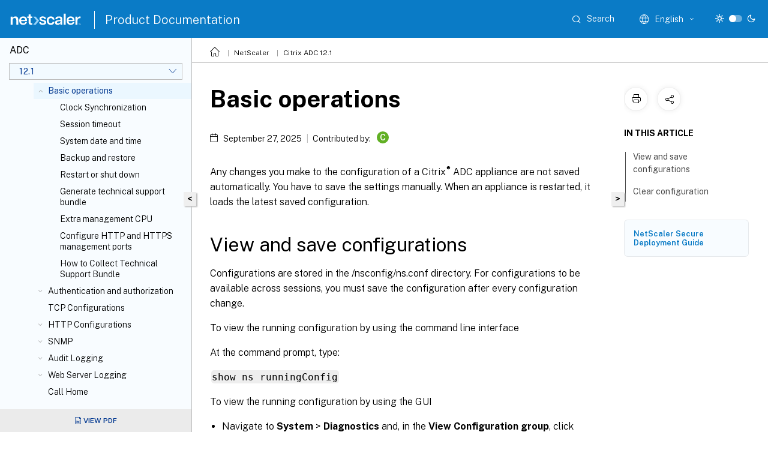

--- FILE ---
content_type: text/html; charset=UTF-8
request_url: https://docs.netscaler.com/en-us/citrix-adc/12-1/system/basic-operations.html
body_size: 41888
content:
<!DOCTYPE html>
<html lang="en" class="theme" style="visibility:hidden">
    <head>
<meta http-equiv="Content-Type" content="text/html; charset=UTF-8">
    <meta charset="UTF-8">
    <meta http-equiv="X-UA-Compatible" content="IE=edge">
    <meta name="viewport" content="width=device-width, initial-scale=1.0, maximum-scale=12.0, user-scalable=yes">
    
    
   
    <title>Basic operations | Citrix ADC 12.1</title>
	
    <meta name="description" content="Any changes you make to the configuration of a Citrix® ADC appliance are not saved automatically. You have to save the settings manually. When an appliance is restarted, it loads the latest saved configuration.">
	
    <meta name="ctx_product" content="adc_main">
    
    <meta name="ctx_product_version" content="release_12_1">
    <meta name="lastModified" content="September 27, 2025">
<meta name="googlebot" content="noindex">
<meta name="robots" content="noindex">
<meta name="mt_fly_provider" content="">
    <meta name="lang_code" content="en-us">   
    <meta name="google-site-verification" content="vsmeIST81_ULm9HbCgrEHFrDA9QJAevauWZW-GQhmMI">
    

    

      <link rel="preconnect" href="https://consent.trustarc.com" crossorigin>   

   <link rel="preconnect" href="https://fonts.gstatic.com" crossorigin>

    <link rel="preload" as="style" href="https://fonts.googleapis.com/css2?family=Public+Sans:wght@300;400;600;700&amp;display=swap">

    <link rel="stylesheet" href="https://fonts.googleapis.com/css2?family=Public+Sans:wght@300;400;600;700&amp;display=swap" media="print" onload="this.media='all'">

        
   
    <link rel="preload" as="style" href="/assets/main.css">
    <link rel="stylesheet" href="/assets/main.css">



    <link rel="canonical" href="/en-us/citrix-adc/12-1/system/basic-operations.html">
    <link rel="icon" type="image/vnd.microsoft.icon" href="/assets/images/favicon.ico">
    <link rel="apple-touch-icon" href="/assets/images/apple-touch-icon.png">
  
    
    
</head>

    <body class="doc">
        <div class="docs-container-fluid">
            <div class="row no-gutters docs-header-container" id="docs-header-container-id">
                <div class="col-sm-12 col-md-12 docs-page-header">
                    
                        
<header class="docs-header clearfix">
  <!-- <button type="button" id="extra-close-button" class="close" data-dismiss="modal" aria-label="Close">
        <span aria-hidden="true">&times;</span>
    </button> -->

  <div class="md-search">
    <div class="md-search-close">
      <span class="docs-icon icon-close"></span>
    </div>
  </div>
  <div class="header-left">
    <div class="docs-icon icon-hamburger md-hamburger"></div>

    <a class="site-title" onclick="location.href='http://netscaler.com';">
      <img class="add-header-logo">
      
    </a>
    <span class="header-divider"> </span>
    <a href="/en-us" class="site-title-text">Product Documentation</a>
  </div>
  <div class="header-right">
    <div class="search-bar-container">
<!-- Button trigger modal -->
<button type="button" class="btn btn-primary search-btn-homepage" data-toggle="modal" data-target="#algoliaModal" id="search-btn">
  <span class="docs-icon icon-search"></span>
  <div class="search-box-new"> Search</div>
</button>

<input type="hidden" id="search_type" value="Type to search">
<input type="hidden" id="search_no_results" value="No results">
<input type="hidden" id="search_filter" value="Filters">
<input type="hidden" id="search_refine" value="Refine results">
<input type="hidden" id="search_clear_all" value="Clear All">
<input type="hidden" id="search_citrix_pro_doc" value="Search Product documentation">
<input type="hidden" id="search_query" value="Try a different or less specific query. Remove any selected filters. Example queries include upgrade, workspace, certificate.">
<input type="hidden" id="search_recommended" value="Recommended topics">
<input type="hidden" id="search_related_topics" value="Related topics in Citrix Tech Zone">
<input type="hidden" id="search_no_result_tech_zone" value="No results found in Tech Zone">
<input type="hidden" id="search_show_more" value="Show more in Tech Zone">
<input type="hidden" id="search_query_all" value="Search in all products">
<input type="hidden" id="search_featured" value="Featured topics">
<input type="hidden" id="search_active_filter" value="Selected filter">

  <!-- Modal -->
  <div class="modal fade" id="algoliaModal" data-backdrop="false" tabindex="-1" role="dialog" aria-labelledby="algoliaModalLabel" aria-hidden="true">
    <div class="modal-dialog modal-dialog-scrollable" role="document">
      <div class="modal-content search-modal-content">
        <div class="modal-body search-modal-body" id="modal-box-algolia">
          <div>
            <div class="search-filter-head">
              <div class="inner-div">
                <div class="close-search-modal-mobile" data-dismiss="modal" aria-label="Close">
                 <span class="docs-icon algolia-modal-close-icon icon-arrow-back-search"></span>
                </div> 
                <div id="autocomplete">
                </div>
                <div class="close-search-modal" data-dismiss="modal" aria-label="Close">
                  <p>Close</p> <span class="docs-icon icon-clearAll-search"></span>
                </div>
                <div class="mobile-filter" id="mobile-filter-button"><span class="docs-icon icon-filter"></span></div>    
              </div>
            </div>
            <div class="search-hits">
              <div class="products-heading">
                <div class="prod">
                <div class="refine-heading">Refine results</div>
                <div id="clear-refinement" class="bg-ss-clear"></div>
                </div>
                <div id="hierarchical-menu">
                  <input type="text" id="product-search" class="product-searchbox" placeholder="Search for products">
                  <p class="select-product-mobile">Select Product</p>
                </div>
              </div>
              <div class="mobile-apply-filter" id="mobile-filter-div">
                <div class="mobile-apply-filter-inner">
                  <div id="apply-filter">Apply</div>
                  <div id="clear-refinement-mobile">Clear All</div>
                </div>
              </div>
              <div id="result-div">
                <div id="query-suggestion-div"></div>
                <div class="show-filter">
                  <div id="selected-message">Selected filter</div>
                  <div id="current-refinements"></div>
                </div>
                <div id="empty-search-algolia">
                  <div class="search-icon-big">
                    <span class="docs-icon icon-search no-result"></span>
                  </div>
                  <div class="empty-message-class">
                     <div class="empty-message-line-1 modal-text-center">Search Product documentation</div>
                  </div>
                </div>
                <div id="infinite-hits-custom" class="hits-container" style="display:none;">
                </div>
              </div>
            </div>
          </div>
        </div>
      </div>
    </div>
  </div>

      <span class="docs-icon icon-search md-search-submit"></span>
    </div>
<div class="language-container">
    <button type="button" class="btn btn-default dropdown-toggle" data-toggle="dropdown" aria-haspopup="true" aria-expanded="false" onclick="loadCaptcha('language')">
        <i class="docs-icon icon-globe cx-globe lang-selected"></i>
        <span class="lang-selected-text"></span>
        <span class="docs-icon dropdown-arrow icon-arrow-down-rounded"></span>
    </button>
        
    <ul class="dropdown-menu">
        <li class="lang active lang-desktop">
            <a class='language-option' href='/en-us/citrix-adc/12-1/system/basic-operations?lang-switch=true'>
                <div class="lang-p">
                    English
                </div>
            </a>
        </li>
        <li class="lang active lang-mobile">
            <a class='language-option' href='/en-us/citrix-adc/12-1/system/basic-operations?lang-switch=true'>
                <div class="lang-p">
                    EN
                </div>
            </a>
        </li>
            <li class="lang active lang-desktop">
                <a class="language-option mt-lang" href="/de-de/citrix-adc/12-1/system/basic-operations.html?lang-switch=true">
                    <div class="lang-p">
                        <span class="lang-txt">Deutsch</span>
                        <span class="docs-icon icon-mt"></span>
                        <p class="img_description">Machine Translated</p>
                    </div>
                </a>
            </li>
            <li class="lang active lang-mobile">
                <a class="language-option mt-lang" href="/de-de/citrix-adc/12-1/system/basic-operations.html?lang-switch=true">
                    <div class="lang-p">
                        <span class="lang-txt">DE</span>
                        <span class="docs-icon icon-mt"></span>
                        <p class="img_description">Machine Translated</p>
                    </div>
                </a>
            </li>
            <li class="lang active lang-desktop">
                <a class="language-option mt-lang" href="/fr-fr/citrix-adc/12-1/system/basic-operations.html?lang-switch=true">
                    <div class="lang-p">
                        <span class="lang-txt">Français</span>
                        <span class="docs-icon icon-mt"></span>
                        <p class="img_description">Machine Translated</p>
                    </div>
                </a>
            </li>
            <li class="lang active lang-mobile">
                <a class="language-option mt-lang" href="/fr-fr/citrix-adc/12-1/system/basic-operations.html?lang-switch=true">
                    <div class="lang-p">
                        <span class="lang-txt">FR</span>
                        <span class="docs-icon icon-mt"></span>
                        <p class="img_description">Machine Translated</p>
                    </div>
                </a>
            </li>
            <li class="lang active lang-desktop">
                <a class="language-option mt-lang" href="/es-es/citrix-adc/12-1/system/basic-operations.html?lang-switch=true">
                    <div class="lang-p">
                        <span class="lang-txt">Español</span>
                        <span class="docs-icon icon-mt"></span>
                        <p class="img_description">Machine Translated</p>
                    </div>
                </a>
            </li>
            <li class="lang active lang-mobile">
                <a class="language-option mt-lang" href="/es-es/citrix-adc/12-1/system/basic-operations.html?lang-switch=true">
                    <div class="lang-p">
                        <span class="lang-txt">ES</span>
                        <span class="docs-icon icon-mt"></span>
                        <p class="img_description">Machine Translated</p>
                    </div>
                </a>
            </li>
            <li class="lang active lang-desktop">
                <a class="language-option mt-lang" href="/ja-jp/citrix-adc/12-1/system/basic-operations.html?lang-switch=true">
                    <div class="lang-p">
                        <span class="lang-txt">日本語</span>
                        <span class="docs-icon icon-mt"></span>
                        <p class="img_description">Machine Translated</p>
                    </div>
                </a>
            </li>
            <li class="lang active lang-mobile">
                <a class="language-option mt-lang" href="/ja-jp/citrix-adc/12-1/system/basic-operations.html?lang-switch=true">
                    <div class="lang-p">
                        <span class="lang-txt">JA</span>
                        <span class="docs-icon icon-mt"></span>
                        <p class="img_description">Machine Translated</p>
                    </div>
                </a>
            </li>
            <li class="lang active lang-desktop">
                <a class="language-option mt-lang" href="/zh-cn/citrix-adc/12-1/system/basic-operations.html?lang-switch=true">
                    <div class="lang-p">
                        <span class="lang-txt">简体中文</span>
                        <span class="docs-icon icon-mt"></span>
                        <p class="img_description">Machine Translated</p>
                    </div>
                </a>
            </li>
            <li class="lang active lang-mobile">
                <a class="language-option mt-lang" href="/zh-cn/citrix-adc/12-1/system/basic-operations.html?lang-switch=true">
                    <div class="lang-p">
                        <span class="lang-txt">ZH</span>
                        <span class="docs-icon icon-mt"></span>
                        <p class="img_description">Machine Translated</p>
                    </div>
                </a>
            </li>
    </ul>
</div>



    <div class="light-toggle-box">
      <div class="light docs-actions-item">
        <span data-content="Light theme">
          <i class="docs-icon icon-sun"></i>
        </span>
      </div>
      <label class="switch">
        <input id="switch_theme" type="checkbox">
        <span class="slider round"></span>
      </label>
      <div class="dark docs-actions-item">
        <span data-content="Dark theme">
          <i class="docs-icon icon-moon"></i>
        </span>
      </div>
    </div>

    <button class="themebtn-switch">
      <span data-content="Light theme" class="theme-mobile">
        <i class="docs-icon icon-sun"></i>
      </span>
    </button>
  </div>
</header>


                    
					 <div id="docs-banner">
                        <div id="banner-div" style="display: none;" data-component="dismissible-item" data-expiry="1000" data-id="welcome-banner" data-type="info" data-value='&lt;div&gt;&lt;p id="text-banner"&gt;&lt;/p&gt;&lt;p id="new-banner"&gt;&lt;/p&gt;&lt;/div&gt;'></div>


                    </div>
                </div>
            </div>
            <div class="row no-gutters">
                <div class="col-sm-12 col-md-12 docs-page-content">
			<div id="invisible-recaptcha"></div>
     			 <input type="hidden" id="recaptchaVal" value="">
                    
   
<div class="row no-gutters" id="collapse">
  <div class="col-3 col-md-4 col-lg-3 content-left-wrapper">
    <div class="left-wrapper">
      
      

    
   <div class="version-name-class">
       <span class="version-name">ADC</span>
   </div>
    <div class="cx-version-options">
        <div class="dropdown">
            
            <button class="btn btn-secondary dropdown-toggle docsproductversiondropdown" type="button" data-toggle="dropdown" aria-haspopup="true" aria-expanded="false">
                <p class="version-name-container">
                     <span class="version-name">12.1</span>
                    
                </p>
                <span class="docs-icon icons-arrow-version-selector"></span>
                
            </button>
            <div class="dropdown-menu" aria-labelledby="dropdownMenuButton">
            
              <a class="dropdown-item" data-version-url="/en-us/citrix-adc/current-release/system/basic-operations.html">14.1-Current Release</a>
            
              <a class="dropdown-item" data-version-url="/en-us/citrix-adc/13-1/system/basic-operations.html">13.1</a>
            
              <a class="dropdown-item" data-version-url="/en-us/citrix-adc/12-1/system/basic-operations.html">12.1</a>
            
            </div>
        </div>
    </div>


<div class="left-nav">
    <div class="overlay"></div>
    <ul class="ctx-sub-menu scrollable">
                <li>
                    
                    <p>
                    
                        
                        
                        
                        
                        <a href='/en-us/citrix-adc/12-1/citrix-adc-release-notes'>
                            Citrix ADC Release Notes
                            
                            
                        </a>
                    </p>
                 </li>
                <li class="has-sub-nav-li">
                    
                    <p>
                        <span class="ctx-sub-menu-group-link has-sub-nav docs-icon icon-arrow-down-rounded"></span>
                    
                        
                        
                        
                        
                        <a class='ctx-sub-menu-group-title' href='/en-us/citrix-adc/12-1/getting-started-with-citrix-adc'>
                            Getting Started with Citrix ADC
                            
                            
                        </a>
                    </p>
                        <ul id="ctx-sub-menu-children" class="ctx-sub-menu-closed">
                                <li>
                                    <p>  
                                        <a href='/en-us/citrix-adc/12-1/getting-started-with-citrix-adc/where-citrix-adc-in-network'>Where Does a Citrix ADC Appliance Fit in the Network?</a>
                                </p>
</li>
                                <li>
                                    <p>  
                                        <a href='/en-us/citrix-adc/12-1/getting-started-with-citrix-adc/communicate-with-clients-servers'>How a Citrix ADC Communicates with Clients and Servers</a>
                                </p>
</li>
                                <li>
                                    <p>  
                                        <a href='/en-us/citrix-adc/12-1/getting-started-with-citrix-adc/product-line'>Introduction to the Citrix ADC Product Line</a>
                                </p>
</li>
                                <li>
                                    <p>  
                                        <a href='/en-us/citrix-adc/12-1/getting-started-with-citrix-adc/install-hardware'>Install the hardware</a>
                                </p>
</li>
                                <li>
                                    <p>  
                                        <a href='/en-us/citrix-adc/12-1/getting-started-with-citrix-adc/accessing-citrix-adc'>Access a Citrix ADC</a>
                                </p>
</li>
                                <li>
                                    <p>  
                                        <a href='/en-us/citrix-adc/12-1/getting-started-with-citrix-adc/configure-citrix-adc-first-time'>Configure the ADC for the first time</a>
                                </p>
</li>
                                <li>
                                    <p>  
                                        <a href='/en-us/citrix-adc/12-1/getting-started-with-citrix-adc/secure-your-citrix-adc-deployment'>Secure your Citrix ADC deployment</a>
                                </p>
</li>
                                <li>
                                    <p>  
                                        <a href='/en-us/citrix-adc/12-1/getting-started-with-citrix-adc/configure-ha-first-time'>Configure high availability</a>
                                </p>
</li>
                                <li>
                                    <p>  
                                        <a href='/en-us/citrix-adc/12-1/getting-started-with-citrix-adc/change-rpc-node-password'>Change an RPC node password</a>
                                </p>
</li>
                                <li>
                                    <p>  
                                        <a href='/en-us/citrix-adc/12-1/getting-started-with-citrix-adc/configure-fips-first-time'>Configuring a FIPS Appliance for the First Time</a>
                                </p>
</li>
                                <li>
                                    <p>  
                                        <a href='/en-us/citrix-adc/12-1/getting-started-with-citrix-adc/network-topologies'>Understanding Common Network Topologies</a>
                                </p>
</li>
                                <li class="has-sub-nav-li">
                                    <p> <!-- rendering second level child -->
                                        <span class="ctx-sub-menu-group-link has-sub-nav docs-icon icon-arrow-down-rounded"></span>  
                                        <a class='ctx-sub-menu-group-title' href='/en-us/citrix-adc/12-1/getting-started-with-citrix-adc/configure-system-settings'>System management settings</a> <!-- rendering second level child -->
                                    </p>
                                    <ul id="ctx-sub-menu-children" class="ctx-sub-menu-closed">
                                                <li>
                                                    <p>  
                                                        <a href='/en-us/citrix-adc/12-1/getting-started-with-citrix-adc/configure-system-settings/configuring-system-settings'>
                                                        System settings </a>
                                                    </p>
                                                </li>
                                                <li>
                                                    <p>  
                                                        <a href='/en-us/citrix-adc/12-1/getting-started-with-citrix-adc/configure-system-settings/configure-modes-packet-forwarding'>
                                                        Packet forwarding modes </a>
                                                    </p>
                                                </li>
                                                <li>
                                                    <p>  
                                                        <a href='/en-us/citrix-adc/12-1/getting-started-with-citrix-adc/configure-system-settings/configure-network-interfaces'>
                                                        Network interfaces </a>
                                                    </p>
                                                </li>
                                                <li>
                                                    <p>  
                                                        <a href='/en-us/citrix-adc/12-1/getting-started-with-citrix-adc/configure-system-settings/configure-clock-sync'>
                                                        Clock synchronization </a>
                                                    </p>
                                                </li>
                                                <li>
                                                    <p>  
                                                        <a href='/en-us/citrix-adc/12-1/getting-started-with-citrix-adc/configure-system-settings/configure-dns'>
                                                        DNS configuration </a>
                                                    </p>
                                                </li>
                                                <li>
                                                    <p>  
                                                        <a href='/en-us/citrix-adc/12-1/getting-started-with-citrix-adc/configure-system-settings/configure-snmp'>
                                                        SNMP configuration </a>
                                                    </p>
                                                </li>
                                                <li>
                                                    <p>  
                                                        <a href='/en-us/citrix-adc/12-1/getting-started-with-citrix-adc/configure-system-settings/verify-sytem-configuration'>
                                                        Verify Configuration </a>
                                                    </p>
                                                </li>
                                    </ul>
                                </li>
                                <li class="has-sub-nav-li">
                                    <p> <!-- rendering second level child -->
                                        <span class="ctx-sub-menu-group-link has-sub-nav docs-icon icon-arrow-down-rounded"></span>  
                                        <a class='ctx-sub-menu-group-title' href='/en-us/citrix-adc/12-1/getting-started-with-citrix-adc/load-balancing'>Load balance traffic on a Citrix ADC appliance</a> <!-- rendering second level child -->
                                    </p>
                                    <ul id="ctx-sub-menu-children" class="ctx-sub-menu-closed">
                                                <li>
                                                    <p>  
                                                        <a href='/en-us/citrix-adc/12-1/getting-started-with-citrix-adc/load-balancing/configure-load-balancing'>
                                                        Load balancing </a>
                                                    </p>
                                                </li>
                                                <li>
                                                    <p>  
                                                        <a href='/en-us/citrix-adc/12-1/getting-started-with-citrix-adc/load-balancing/configure-persistence-settings'>
                                                        Persistence settings </a>
                                                    </p>
                                                </li>
                                                <li>
                                                    <p>  
                                                        <a href='/en-us/citrix-adc/12-1/getting-started-with-citrix-adc/load-balancing/protect-load-balancing-configuration'>
                                                        Configure features to protect the load balancing configuration </a>
                                                    </p>
                                                </li>
                                                <li>
                                                    <p>  
                                                        <a href='/en-us/citrix-adc/12-1/getting-started-with-citrix-adc/load-balancing/load-balancing-scenario'>
                                                        A typical load balancing scenario </a>
                                                    </p>
                                                </li>
                                    </ul>
                                </li>
                                <li>
                                    <p>  
                                        <a href='/en-us/citrix-adc/12-1/getting-started-with-citrix-adc/accelerate-using-compression'>Accelerate load balanced traffic by using compression</a>
                                </p>
</li>
                                <li>
                                    <p>  
                                        <a href='/en-us/citrix-adc/12-1/getting-started-with-citrix-adc/secure-traffic-using-ssl'>Secure load balanced traffic by using SSL</a>
                                </p>
</li>
                                <li class="has-sub-nav-li">
                                    <p> <!-- rendering second level child -->
                                        <span class="ctx-sub-menu-group-link has-sub-nav docs-icon icon-arrow-down-rounded"></span>  
                                        <a class='ctx-sub-menu-group-title' href='/en-us/citrix-adc/12-1/getting-started-with-citrix-adc/features'>Features at a Glance</a> <!-- rendering second level child -->
                                    </p>
                                    <ul id="ctx-sub-menu-children" class="ctx-sub-menu-closed">
                                                <li>
                                                    <p>  
                                                        <a href='/en-us/citrix-adc/12-1/getting-started-with-citrix-adc/features/switching-and-traffic-management-features'>
                                                        Application Switching and Traffic Management Features </a>
                                                    </p>
                                                </li>
                                                <li>
                                                    <p>  
                                                        <a href='/en-us/citrix-adc/12-1/getting-started-with-citrix-adc/features/application-acceleration-features'>
                                                        Application Acceleration Features </a>
                                                    </p>
                                                </li>
                                                <li>
                                                    <p>  
                                                        <a href='/en-us/citrix-adc/12-1/getting-started-with-citrix-adc/features/security-and-firewall-features'>
                                                        Application Security and Firewall Features </a>
                                                    </p>
                                                </li>
                                                <li>
                                                    <p>  
                                                        <a href='/en-us/citrix-adc/12-1/getting-started-with-citrix-adc/features/application-visibility-features'>
                                                        Application Visibility Feature </a>
                                                    </p>
                                                </li>
                                    </ul>
                                </li>
                        </ul>
                 </li>
                <li class="has-sub-nav-li">
                    
                    <p>
                        <span class="ctx-sub-menu-group-link has-sub-nav docs-icon icon-arrow-down-rounded"></span>
                    
                        
                        
                        
                        
                        <a class='ctx-sub-menu-group-title' href='/en-us/citrix-adc/12-1/solutions'>
                            Citrix ADC Solutions
                            
                            
                        </a>
                    </p>
                        <ul id="ctx-sub-menu-children" class="ctx-sub-menu-closed">
                                <li>
                                    <p>  
                                        <a href='/en-us/citrix-adc/12-1/solutions/deploy-xa-xd'>Setting up Citrix ADC for Citrix Virtual Apps and Desktops™</a>
                                </p>
</li>
                                <li>
                                    <p>  
                                        <a href='/en-us/citrix-adc/12-1/solutions/global-server-load-balancing--gslb--powered-zone-preference'>Global Server Load Balancing (GSLB) Powered Zone Preference</a>
                                </p>
</li>
                                <li>
                                    <p>  
                                        <a href='/en-us/citrix-adc/12-1/solutions/anycast-support-in-citrix-adc'>Anycast support in Citrix ADC</a>
                                </p>
</li>
                                <li class="has-sub-nav-li">
                                    <p> <!-- rendering second level child -->
                                        <span class="ctx-sub-menu-group-link has-sub-nav docs-icon icon-arrow-down-rounded"></span>  
                                        <a class='ctx-sub-menu-group-title' href='/en-us/citrix-adc/12-1/solutions/configure-citrix-adc-azure-pack-cisco-aci'>Citrix ADC in a Private Cloud Managed by Microsoft Windows Azure Pack and Cisco ACI</a> <!-- rendering second level child -->
                                    </p>
                                    <ul id="ctx-sub-menu-children" class="ctx-sub-menu-closed">
                                                <li>
                                                    <p>  
                                                        <a href='/en-us/citrix-adc/12-1/solutions/configure-citrix-adc-azure-pack-cisco-aci/create-citrix-adc-load-balancer-plan-admin-portal'>
                                                        Creating a Citrix ADC Load Balancer in a Plan in the Service Management Portal (Admin Portal) </a>
                                                    </p>
                                                </li>
                                                <li>
                                                    <p>  
                                                        <a href='/en-us/citrix-adc/12-1/solutions/configure-citrix-adc-azure-pack-cisco-aci/configure-citrix-adc-load-balancer-using-tenant-portal'>
                                                        Configuring a Citrix ADC Load Balancer by Using the Service Management Portal (Tenant Portal) </a>
                                                    </p>
                                                </li>
                                                <li>
                                                    <p>  
                                                        <a href='/en-us/citrix-adc/12-1/solutions/configure-citrix-adc-azure-pack-cisco-aci/delete-citrix-adc-load-balancer-from-the-network'>
                                                        Deleting a Citrix ADC Load Balancer from the Network </a>
                                                    </p>
                                                </li>
                                    </ul>
                                </li>
                        </ul>
                 </li>
                <li class="has-sub-nav-li">
                    
                    <p>
                        <span class="ctx-sub-menu-group-link has-sub-nav docs-icon icon-arrow-down-rounded"></span>
                    
                        
                        
                        
                        
                        <a class='ctx-sub-menu-group-title' href='/en-us/citrix-adc/12-1/deploying-vpx'>
                            Deploy a Citrix ADC VPX instance
                            
                            
                        </a>
                    </p>
                        <ul id="ctx-sub-menu-children" class="ctx-sub-menu-closed">
                                <li>
                                    <p>  
                                        <a href='/en-us/citrix-adc/12-1/deploying-vpx/supported-hypervisors-features-limitations'>Support matrix and usage guidelines</a>
                                </p>
</li>
                                <li>
                                    <p>  
                                        <a href='/en-us/citrix-adc/12-1/deploying-vpx/install-vpx-on-bare-metal'>Install a Citrix ADC VPX instance on a bare metal server</a>
                                </p>
</li>
                                <li class="has-sub-nav-li">
                                    <p> <!-- rendering second level child -->
                                        <span class="ctx-sub-menu-group-link has-sub-nav docs-icon icon-arrow-down-rounded"></span>  
                                        <a class='ctx-sub-menu-group-title' href='/en-us/citrix-adc/12-1/deploying-vpx/install-vpx-on-xenserver'>Install a Citrix ADC VPX instance on XenServer®</a> <!-- rendering second level child -->
                                    </p>
                                    <ul id="ctx-sub-menu-children" class="ctx-sub-menu-closed">
                                                <li>
                                                    <p>  
                                                        <a href='/en-us/citrix-adc/12-1/deploying-vpx/install-vpx-on-xenserver/configure-sr-iov-on-xenserver'>
                                                        Configuring Citrix ADC Virtual Appliances to use Single Root I/O Virtualization (SR-IOV) Network Interfaces </a>
                                                    </p>
                                                </li>
                                    </ul>
                                </li>
                                <li class="has-sub-nav-li">
                                    <p> <!-- rendering second level child -->
                                        <span class="ctx-sub-menu-group-link has-sub-nav docs-icon icon-arrow-down-rounded"></span>  
                                        <a class='ctx-sub-menu-group-title' href='/en-us/citrix-adc/12-1/deploying-vpx/install-vpx-on-esx'>Install a Citrix ADC VPX instance on VMware ESX</a> <!-- rendering second level child -->
                                    </p>
                                    <ul id="ctx-sub-menu-children" class="ctx-sub-menu-closed">
                                                <li>
                                                    <p>  
                                                        <a href='/en-us/citrix-adc/12-1/deploying-vpx/install-vpx-on-esx/configure-vmxnet3'>
                                                        Configuring Citrix ADC Virtual Appliances to use VMXNET3 Network Interface </a>
                                                    </p>
                                                </li>
                                                <li>
                                                    <p>  
                                                        <a href='/en-us/citrix-adc/12-1/deploying-vpx/install-vpx-on-esx/configure-sr-iov'>
                                                        Configuring Citrix ADC Virtual Appliances to use Single Root I/O Virtualization (SR-IOV) Network Interface </a>
                                                    </p>
                                                </li>
                                                <li>
                                                    <p>  
                                                        <a href='/en-us/citrix-adc/12-1/deploying-vpx/install-vpx-on-esx/migrate-e1000-sriov-vmxnet3'>
                                                        Migrating the Citrix ADC VPX from E1000 to SR-IOV or VMXNET3 Network Interfaces </a>
                                                    </p>
                                                </li>
                                                <li>
                                                    <p>  
                                                        <a href='/en-us/citrix-adc/12-1/deploying-vpx/install-vpx-on-esx/configure-pci-passthrough-vmware-esx'>
                                                        Configuring Citrix ADC Virtual Appliances to use PCI Passthrough Network Interface </a>
                                                    </p>
                                                </li>
                                    </ul>
                                </li>
                                <li>
                                    <p>  
                                        <a href='/en-us/citrix-adc/12-1/deploying-vpx/install-vpx-on-hyper-v'>Install a Citrix ADC VPX instance on Microsoft Hyper-V servers</a>
                                </p>
</li>
                                <li class="has-sub-nav-li">
                                    <p> <!-- rendering second level child -->
                                        <span class="ctx-sub-menu-group-link has-sub-nav docs-icon icon-arrow-down-rounded"></span>  
                                        <a class='ctx-sub-menu-group-title' href='/en-us/citrix-adc/12-1/deploying-vpx/install-vpx-on-kvm'>Install a Citrix ADC VPX instance on Linux-KVM platform</a> <!-- rendering second level child -->
                                    </p>
                                    <ul id="ctx-sub-menu-children" class="ctx-sub-menu-closed">
                                                <li>
                                                    <p>  
                                                        <a href='/en-us/citrix-adc/12-1/deploying-vpx/install-vpx-on-kvm/prerequisites-installation-on-kvm'>
                                                        Prerequisites for Installing Citrix ADC VPX Virtual Appliances on Linux-KVM Platform </a>
                                                    </p>
                                                </li>
                                                <li>
                                                    <p>  
                                                        <a href='/en-us/citrix-adc/12-1/deploying-vpx/install-vpx-on-kvm/provision-on-kvm-using-openstack'>
                                                        Provisioning the Citrix ADC Virtual Appliance by using OpenStack </a>
                                                    </p>
                                                </li>
                                                <li>
                                                    <p>  
                                                        <a href='/en-us/citrix-adc/12-1/deploying-vpx/install-vpx-on-kvm/provision-on-kvm-using-virtual-machine-manager'>
                                                        Provisioning the Citrix ADC Virtual Appliance by using the Virtual Machine Manager </a>
                                                    </p>
                                                </li>
                                                <li>
                                                    <p>  
                                                        <a href='/en-us/citrix-adc/12-1/deploying-vpx/install-vpx-on-kvm/configure-sr-iov-kvm'>
                                                        Configuring Citrix ADC Virtual Appliances to Use SR-IOV Network Interface </a>
                                                    </p>
                                                </li>
                                                <li>
                                                    <p>  
                                                        <a href='/en-us/citrix-adc/12-1/deploying-vpx/install-vpx-on-kvm/configure-pci-passthrough-kvm'>
                                                        Configuring Citrix ADC Virtual Appliances to use PCI Passthrough Network Interface </a>
                                                    </p>
                                                </li>
                                                <li>
                                                    <p>  
                                                        <a href='/en-us/citrix-adc/12-1/deploying-vpx/install-vpx-on-kvm/provision-on-kvm-using-virsh'>
                                                        Provisioning the Citrix ADC Virtual Appliance by using the virsh Program </a>
                                                    </p>
                                                </li>
                                                <li>
                                                    <p>  
                                                        <a href='/en-us/citrix-adc/12-1/deploying-vpx/install-vpx-on-kvm/manage-citrix-adc-guest-vm'>
                                                        Managing the Citrix ADC Guest VMs </a>
                                                    </p>
                                                </li>
                                                <li>
                                                    <p>  
                                                        <a href='/en-us/citrix-adc/12-1/deploying-vpx/install-vpx-on-kvm/provision-on-kvm-using-openstack-with-sriov'>
                                                        Provisioning the Citrix ADC Virtual Appliance with SR-IOV, on OpenStack </a>
                                                    </p>
                                                </li>
                                                <li>
                                                    <p>  
                                                        <a href='/en-us/citrix-adc/12-1/deploying-vpx/install-vpx-on-kvm/configure-ovs-dpdk-kvm'>
                                                        Configuring a Citrix ADC VPX Instance on KVM to Use OVS DPDK-Based Host Interfaces </a>
                                                    </p>
                                                </li>
                                    </ul>
                                </li>
                                <li class="has-sub-nav-li">
                                    <p> <!-- rendering second level child -->
                                        <span class="ctx-sub-menu-group-link has-sub-nav docs-icon icon-arrow-down-rounded"></span>  
                                        <a class='ctx-sub-menu-group-title' href='/en-us/citrix-adc/12-1/deploying-vpx/deploy-aws'>Deploy a Citrix ADC VPX instance on AWS</a> <!-- rendering second level child -->
                                    </p>
                                    <ul id="ctx-sub-menu-children" class="ctx-sub-menu-closed">
                                                <li>
                                                    <p>  
                                                        <a href='/en-us/citrix-adc/12-1/deploying-vpx/deploy-aws/vpx-aws-limitations-usage-guidelines'>
                                                        Limitations and usage guidelines </a>
                                                    </p>
                                                </li>
                                                <li>
                                                    <p>  
                                                        <a href='/en-us/citrix-adc/12-1/deploying-vpx/deploy-aws/prerequisites'>
                                                        Prerequisites </a>
                                                    </p>
                                                </li>
                                                <li>
                                                    <p>  
                                                        <a href='/en-us/citrix-adc/12-1/deploying-vpx/deploy-aws/launch-vpx-for-aws-ami'>
                                                        Deploy a Citrix ADC VPX standalone instance on AWS </a>
                                                    </p>
                                                </li>
                                                <li>
                                                    <p>  
                                                        <a href='/en-us/citrix-adc/12-1/deploying-vpx/deploy-aws/scenarios'>
                                                        Scenario: standalone instance </a>
                                                    </p>
                                                </li>
                                                <li>
                                                    <p>  
                                                        <a href='/en-us/citrix-adc/12-1/deploying-vpx/deploy-aws/download-vpx-aws-license'>
                                                        Download a Citrix ADC VPX license </a>
                                                    </p>
                                                </li>
                                                <li>
                                                    <p>  
                                                        <a href='/en-us/citrix-adc/12-1/deploying-vpx/deploy-aws/load-balance-servers-availability-zones'>
                                                        Load balancing servers in different availability zones </a>
                                                    </p>
                                                </li>
                                                <li>
                                                    <p>  
                                                        <a href='/en-us/citrix-adc/12-1/deploying-vpx/deploy-aws/vpx-aws-ha'>
                                                        Deploy a high availability pair on AWS </a>
                                                    </p>
                                                </li>
                                                <li>
                                                    <p>  
                                                        <a href='/en-us/citrix-adc/12-1/deploying-vpx/deploy-aws/high-availability-different-zones'>
                                                        High availability across AWS availability zones </a>
                                                    </p>
                                                </li>
                                                <li>
                                                    <p>  
                                                        <a href='/en-us/citrix-adc/12-1/deploying-vpx/deploy-aws/configuring-aws-auto-scaling-service'>
                                                        Add back-end AWS auto scaling service </a>
                                                    </p>
                                                </li>
                                                <li>
                                                    <p>  
                                                        <a href='/en-us/citrix-adc/12-1/deploying-vpx/deploy-aws/configure-vpx-to-use-sr-iov-aws'>
                                                        Configure a Citrix ADC VPX instance to use SR-IOV network interface </a>
                                                    </p>
                                                </li>
                                                <li>
                                                    <p>  
                                                        <a href='/en-us/citrix-adc/12-1/deploying-vpx/deploy-aws/upgrade-vpx-aws'>
                                                        Upgrade a Citrix ADC VPX instance on AWS </a>
                                                    </p>
                                                </li>
                                                <li>
                                                    <p>  
                                                        <a href='/en-us/citrix-adc/12-1/deploying-vpx/deploy-aws/troubleshoot-vpx-aws'>
                                                        Troubleshoot a VPX instance on AWS </a>
                                                    </p>
                                                </li>
                                                <li>
                                                    <p>  
                                                        <a href='/en-us/citrix-adc/12-1/deploying-vpx/deploy-aws/aws-faqs'>
                                                        AWS FAQs </a>
                                                    </p>
                                                </li>
                                    </ul>
                                </li>
                                <li class="has-sub-nav-li">
                                    <p> <!-- rendering second level child -->
                                        <span class="ctx-sub-menu-group-link has-sub-nav docs-icon icon-arrow-down-rounded"></span>  
                                        <a class='ctx-sub-menu-group-title' href='/en-us/citrix-adc/12-1/deploying-vpx/deploy-vpx-on-azure'>Deploy a Citrix ADC VPX instance on Microsoft Azure</a> <!-- rendering second level child -->
                                    </p>
                                    <ul id="ctx-sub-menu-children" class="ctx-sub-menu-closed">
                                                <li>
                                                    <p>  
                                                        <a href='/en-us/citrix-adc/12-1/deploying-vpx/deploy-vpx-on-azure/network-architecture-vpx-azure'>
                                                        Network architecture for Citrix ADC VPX instances on Microsoft Azure </a>
                                                    </p>
                                                </li>
                                                <li>
                                                    <p>  
                                                        <a href='/en-us/citrix-adc/12-1/deploying-vpx/deploy-vpx-on-azure/configure-vpx-standalone-arm'>
                                                        Configure a Citrix ADC standalone instance </a>
                                                    </p>
                                                </li>
                                                <li>
                                                    <p>  
                                                        <a href='/en-us/citrix-adc/12-1/deploying-vpx/deploy-vpx-on-azure/configuring-multiple-ips-for-vpx-using-azure-resource-manager'>
                                                        Configure multiple IP addresses for a Citrix ADC VPX standalone instance </a>
                                                    </p>
                                                </li>
                                                <li>
                                                    <p>  
                                                        <a href='/en-us/citrix-adc/12-1/deploying-vpx/deploy-vpx-on-azure/configure-vpx-pair-ha-inc'>
                                                        Configure a high-availability setup with multiple IP addresses and NICs </a>
                                                    </p>
                                                </li>
                                                <li>
                                                    <p>  
                                                        <a href='/en-us/citrix-adc/12-1/deploying-vpx/deploy-vpx-on-azure/configure-ha-pair-using-powershell'>
                                                        Configure a high-availability setup with multiple IP addresses and NICs by using PowerShell commands </a>
                                                    </p>
                                                </li>
                                                <li>
                                                    <p>  
                                                        <a href='/en-us/citrix-adc/12-1/deploying-vpx/deploy-vpx-on-azure/configure-vpx-pair-ha-inc-with-azure-ilb'>
                                                        Configure HA-INC nodes by using the Citrix high availability template with Azure ILB </a>
                                                    </p>
                                                </li>
                                                <li>
                                                    <p>  
                                                        <a href='/en-us/citrix-adc/12-1/deploying-vpx/deploy-vpx-on-azure/autoscale'>
                                                        Add Azure autoscale™ settings </a>
                                                    </p>
                                                </li>
                                                <li>
                                                    <p>  
                                                        <a href='/en-us/citrix-adc/12-1/deploying-vpx/deploy-vpx-on-azure/configuring-gslb-on-citrix-adc-vpx-appliance'>
                                                        Configure GSLB on Citrix ADC VPX instances </a>
                                                    </p>
                                                </li>
                                                <li>
                                                    <p>  
                                                        <a href='/en-us/citrix-adc/12-1/deploying-vpx/deploy-vpx-on-azure/configuring-gslb-active-standby-ha-deployment-azure'>
                                                        Configure GSLB on an ctive-standby high availability setup </a>
                                                    </p>
                                                </li>
                                                <li>
                                                    <p>  
                                                        <a href='/en-us/citrix-adc/12-1/deploying-vpx/deploy-vpx-on-azure/configuring-address-pools-on-azure'>
                                                        Configure address pools (IIP) for a Citrix Gateway appliance </a>
                                                    </p>
                                                </li>
                                                <li>
                                                    <p>  
                                                        <a href='/en-us/citrix-adc/12-1/deploying-vpx/deploy-vpx-on-azure/configuring-multiple-ips-for-vpx-in-standalone-mode'>
                                                        Configure multiple IP addresses for a Citrix ADC VPX instance in standalone mode by using PowerShell commands </a>
                                                    </p>
                                                </li>
                                                <li>
                                                    <p>  
                                                        <a href='/en-us/citrix-adc/12-1/deploying-vpx/deploy-vpx-on-azure/vpx-azure-appendix'>
                                                        Additional PowerShell scripts for Azure deployment </a>
                                                    </p>
                                                </li>
                                                <li>
                                                    <p>  
                                                        <a href='/en-us/citrix-adc/12-1/deploying-vpx/deploy-vpx-on-azure/azure-terminology'>
                                                        Azure terminology </a>
                                                    </p>
                                                </li>
                                                <li>
                                                    <p>  
                                                        <a href='/en-us/citrix-adc/12-1/deploying-vpx/deploy-vpx-on-azure/azure-faqs'>
                                                        Azure FAQs </a>
                                                    </p>
                                                </li>
                                    </ul>
                                </li>
                                <li>
                                    <p>  
                                        <a href='/en-us/citrix-adc/12-1/deploying-vpx/deploy-vpx-google-cloud'>Deploy a Citrix ADC VPX instance on Google Cloud Platform</a>
                                </p>
</li>
                                <li>
                                    <p>  
                                        <a href='/en-us/citrix-adc/12-1/deploying-vpx/jumbo-frames-vpx'>Jumbo frames on Citrix ADC VPX instances</a>
                                </p>
</li>
                        </ul>
                 </li>
                <li class="has-sub-nav-li">
                    
                    <p>
                        <span class="ctx-sub-menu-group-link has-sub-nav docs-icon icon-arrow-down-rounded"></span>
                    
                        
                        
                        
                        
                        <a class='ctx-sub-menu-group-title' href='/en-us/citrix-adc/12-1/licensing'>
                            Licensing
                            
                            
                        </a>
                    </p>
                        <ul id="ctx-sub-menu-children" class="ctx-sub-menu-closed">
                                <li>
                                    <p>  
                                        <a href='/en-us/citrix-adc/12-1/licensing/citrix-adc-licensing-overview'>Citrix ADC licensing overview</a>
                                </p>
</li>
                                <li>
                                    <p>  
                                        <a href='/en-us/citrix-adc/12-1/licensing/pooled-capacity'>Citrix ADC Pooled Capacity</a>
                                </p>
</li>
                        </ul>
                 </li>
                <li>
                    
                    <p>
                    
                        
                        
                        
                        
                        <a href='/en-us/citrix-adc/12-1/data-governance'>
                            Data governance
                            
                            
                        </a>
                    </p>
                 </li>
                <li>
                    
                    <p>
                    
                        
                        
                        
                        
                        <a href='/en-us/citrix-adc/12-1/adm-service-connect'>
                            Citrix ADM Service Connect
                            
                            
                        </a>
                    </p>
                 </li>
                <li class="has-sub-nav-li">
                    
                    <p>
                        <span class="ctx-sub-menu-group-link has-sub-nav docs-icon icon-arrow-down-rounded"></span>
                    
                        
                        
                        
                        
                        <a class='ctx-sub-menu-group-title' href='/en-us/citrix-adc/12-1/upgrade-downgrade-citrix-adc-appliance'>
                            Upgrade and downgrade a Citrix ADC appliance
                            
                            
                        </a>
                    </p>
                        <ul id="ctx-sub-menu-children" class="ctx-sub-menu-closed">
                                <li>
                                    <p>  
                                        <a href='/en-us/citrix-adc/12-1/upgrade-downgrade-citrix-adc-appliance/upgrade-downgrade-before-you-begin'>Before you begin</a>
                                </p>
</li>
                                <li>
                                    <p>  
                                        <a href='/en-us/citrix-adc/12-1/upgrade-downgrade-citrix-adc-appliance/upgrade-considerations-snmp-configuration'>Upgrade considerations - SNMP configuration</a>
                                </p>
</li>
                                <li>
                                    <p>  
                                        <a href='/en-us/citrix-adc/12-1/upgrade-downgrade-citrix-adc-appliance/download-citrix-adc-release-build'>Download a Citrix ADC release package</a>
                                </p>
</li>
                                <li>
                                    <p>  
                                        <a href='/en-us/citrix-adc/12-1/upgrade-downgrade-citrix-adc-appliance/upgrade-standalone-appliance'>Upgrade a Citrix ADC standalone appliance</a>
                                </p>
</li>
                                <li>
                                    <p>  
                                        <a href='/en-us/citrix-adc/12-1/upgrade-downgrade-citrix-adc-appliance/downgrade-standalone-appliance'>Downgrade a Citrix ADC standalone appliance</a>
                                </p>
</li>
                                <li>
                                    <p>  
                                        <a href='/en-us/citrix-adc/12-1/upgrade-downgrade-citrix-adc-appliance/upgrade-downgrade-ha-pair'>Upgrade a high availability pair</a>
                                </p>
</li>
                                <li>
                                    <p>  
                                        <a href='/en-us/citrix-adc/12-1/upgrade-downgrade-citrix-adc-appliance/downgrade-ha-pair'>Downgrade a high availability pair</a>
                                </p>
</li>
                                <li>
                                    <p>  
                                        <a href='/en-us/citrix-adc/12-1/upgrade-downgrade-citrix-adc-appliance/troubleshooting'>Troubleshooting</a>
                                </p>
</li>
                                <li>
                                    <p>  
                                        <a href='/en-us/citrix-adc/12-1/upgrade-downgrade-citrix-adc-appliance/upgrade-downgrade-faqs'>FAQs</a>
                                </p>
</li>
                                <li>
                                    <p>  
                                        <a href='/en-us/citrix-adc/12-1/upgrade-downgrade-citrix-adc-appliance/new-deprecated-commands-parameters-snmp-oids'>New and deprecated commands, parameters, and SNMP OIDs</a>
                                </p>
</li>
                        </ul>
                 </li>
                <li class="has-sub-nav-li">
                    
                    <p>
                        <span class="ctx-sub-menu-group-link has-sub-nav docs-icon icon-arrow-down-rounded"></span>
                    
                        
                        
                        
                        
                        <a class='ctx-sub-menu-group-title' href='/en-us/citrix-adc/12-1/citrix-adc-support-for-telecom-service-providers'>
                            Solutions for Telecom Service Providers
                            
                            
                        </a>
                    </p>
                        <ul id="ctx-sub-menu-children" class="ctx-sub-menu-closed">
                                <li class="has-sub-nav-li">
                                    <p> <!-- rendering second level child -->
                                        <span class="ctx-sub-menu-group-link has-sub-nav docs-icon icon-arrow-down-rounded"></span>  
                                        <a class='ctx-sub-menu-group-title' href='/en-us/citrix-adc/12-1/citrix-adc-support-for-telecom-service-providers/lsn-introduction'>Large Scale NAT</a> <!-- rendering second level child -->
                                    </p>
                                    <ul id="ctx-sub-menu-children" class="ctx-sub-menu-closed">
                                                <li>
                                                    <p>  
                                                        <a href='/en-us/citrix-adc/12-1/citrix-adc-support-for-telecom-service-providers/lsn-introduction/points-to-consider-before-configuring-lsn'>
                                                        Points to Consider before Configuring LSN </a>
                                                    </p>
                                                </li>
                                                <li>
                                                    <p>  
                                                        <a href='/en-us/citrix-adc/12-1/citrix-adc-support-for-telecom-service-providers/lsn-introduction/configuration-steps-lsn'>
                                                        Configuration Steps for LSN </a>
                                                    </p>
                                                </li>
                                                <li>
                                                    <p>  
                                                        <a href='/en-us/citrix-adc/12-1/citrix-adc-support-for-telecom-service-providers/lsn-introduction/lsn-sample-configurations'>
                                                        Sample LSN Configurations </a>
                                                    </p>
                                                </li>
                                                <li>
                                                    <p>  
                                                        <a href='/en-us/citrix-adc/12-1/citrix-adc-support-for-telecom-service-providers/lsn-introduction/configuring-static-lsn-maps'>
                                                        Configuring Static LSN Maps </a>
                                                    </p>
                                                </li>
                                                <li>
                                                    <p>  
                                                        <a href='/en-us/citrix-adc/12-1/citrix-adc-support-for-telecom-service-providers/lsn-introduction/lsn-configuring-alg'>
                                                        Configuring Application Layer Gateways </a>
                                                    </p>
                                                </li>
                                                <li>
                                                    <p>  
                                                        <a href='/en-us/citrix-adc/12-1/citrix-adc-support-for-telecom-service-providers/lsn-introduction/lsn-logging-monitoring'>
                                                        Logging and Monitoring LSN </a>
                                                    </p>
                                                </li>
                                                <li>
                                                    <p>  
                                                        <a href='/en-us/citrix-adc/12-1/citrix-adc-support-for-telecom-service-providers/lsn-introduction/lsn-stun-timeout'>
                                                        STUN Timeout </a>
                                                    </p>
                                                </li>
                                                <li>
                                                    <p>  
                                                        <a href='/en-us/citrix-adc/12-1/citrix-adc-support-for-telecom-service-providers/lsn-introduction/tcp-syn-idle-timeout'>
                                                        TCP SYN Idle Timeout </a>
                                                    </p>
                                                </li>
                                                <li>
                                                    <p>  
                                                        <a href='/en-us/citrix-adc/12-1/citrix-adc-support-for-telecom-service-providers/lsn-introduction/override-lsn-configuration-lb-configuration'>
                                                        Overriding LSN configuration with Load Balancing Configuration </a>
                                                    </p>
                                                </li>
                                                <li>
                                                    <p>  
                                                        <a href='/en-us/citrix-adc/12-1/citrix-adc-support-for-telecom-service-providers/lsn-introduction/clear-lsn-sessions'>
                                                        Clearing LSN Sessions </a>
                                                    </p>
                                                </li>
                                                <li>
                                                    <p>  
                                                        <a href='/en-us/citrix-adc/12-1/citrix-adc-support-for-telecom-service-providers/lsn-introduction/large-scale-nat-load-balancing-syslog-servers'>
                                                        Load Balancing SYSLOG Servers </a>
                                                    </p>
                                                </li>
                                                <li>
                                                    <p>  
                                                        <a href='/en-us/citrix-adc/12-1/citrix-adc-support-for-telecom-service-providers/lsn-introduction/port-control-protocol-large-scale-nat'>
                                                        Port Control Protocol </a>
                                                    </p>
                                                </li>
                                                <li>
                                                    <p>  
                                                        <a href='/en-us/citrix-adc/12-1/citrix-adc-support-for-telecom-service-providers/lsn-introduction/lsn44-cluster'>
                                                        LSN44 in a cluster setup </a>
                                                    </p>
                                                </li>
                                    </ul>
                                </li>
                                <li class="has-sub-nav-li">
                                    <p> <!-- rendering second level child -->
                                        <span class="ctx-sub-menu-group-link has-sub-nav docs-icon icon-arrow-down-rounded"></span>  
                                        <a class='ctx-sub-menu-group-title' href='/en-us/citrix-adc/12-1/citrix-adc-support-for-telecom-service-providers/dual-stack-lite'>Dual-Stack Lite</a> <!-- rendering second level child -->
                                    </p>
                                    <ul id="ctx-sub-menu-children" class="ctx-sub-menu-closed">
                                                <li>
                                                    <p>  
                                                        <a href='/en-us/citrix-adc/12-1/citrix-adc-support-for-telecom-service-providers/dual-stack-lite/points-to-consider-configuring-ds-lite'>
                                                        Points to Consider before Configuring DS-Lite </a>
                                                    </p>
                                                </li>
                                                <li>
                                                    <p>  
                                                        <a href='/en-us/citrix-adc/12-1/citrix-adc-support-for-telecom-service-providers/dual-stack-lite/configuring-ds-lite'>
                                                        Configuring DS-Lite </a>
                                                    </p>
                                                </li>
                                                <li>
                                                    <p>  
                                                        <a href='/en-us/citrix-adc/12-1/citrix-adc-support-for-telecom-service-providers/dual-stack-lite/configuring-ds-lite-static-maps'>
                                                        Configuring DS-Lite Static Maps </a>
                                                    </p>
                                                </li>
                                                <li>
                                                    <p>  
                                                        <a href='/en-us/citrix-adc/12-1/citrix-adc-support-for-telecom-service-providers/dual-stack-lite/configuring-deterministic-nat-allocation-ds-lite'>
                                                        Configuring Deterministic NAT Allocation for DS-Lite </a>
                                                    </p>
                                                </li>
                                                <li>
                                                    <p>  
                                                        <a href='/en-us/citrix-adc/12-1/citrix-adc-support-for-telecom-service-providers/dual-stack-lite/agl-ds-lite'>
                                                        Configuring Application Layer Gateways for DS-Lite </a>
                                                    </p>
                                                </li>
                                                <li>
                                                    <p>  
                                                        <a href='/en-us/citrix-adc/12-1/citrix-adc-support-for-telecom-service-providers/dual-stack-lite/logging-monitoring-ds-lite'>
                                                        Logging and Monitoring DS-Lite </a>
                                                    </p>
                                                </li>
                                                <li>
                                                    <p>  
                                                        <a href='/en-us/citrix-adc/12-1/citrix-adc-support-for-telecom-service-providers/dual-stack-lite/port-control-protocol-ds-lite'>
                                                        Port Control Protocol for DS-Lite </a>
                                                    </p>
                                                </li>
                                    </ul>
                                </li>
                                <li class="has-sub-nav-li">
                                    <p> <!-- rendering second level child -->
                                        <span class="ctx-sub-menu-group-link has-sub-nav docs-icon icon-arrow-down-rounded"></span>  
                                        <a class='ctx-sub-menu-group-title' href='/en-us/citrix-adc/12-1/citrix-adc-support-for-telecom-service-providers/lsn-nat-64'>Large Scale NAT64</a> <!-- rendering second level child -->
                                    </p>
                                    <ul id="ctx-sub-menu-children" class="ctx-sub-menu-closed">
                                                <li>
                                                    <p>  
                                                        <a href='/en-us/citrix-adc/12-1/citrix-adc-support-for-telecom-service-providers/lsn-nat-64/points-to-consider-configure-large-scale-nat64'>
                                                        Points to Consider for Configuring Large Scale NAT64 </a>
                                                    </p>
                                                </li>
                                                <li>
                                                    <p>  
                                                        <a href='/en-us/citrix-adc/12-1/citrix-adc-support-for-telecom-service-providers/lsn-nat-64/configure-dns64'>
                                                        Configuring DNS64 </a>
                                                    </p>
                                                </li>
                                                <li>
                                                    <p>  
                                                        <a href='/en-us/citrix-adc/12-1/citrix-adc-support-for-telecom-service-providers/lsn-nat-64/configure-largescale-nat64'>
                                                        Configuring Large Scaler NAT64 </a>
                                                    </p>
                                                </li>
                                                <li>
                                                    <p>  
                                                        <a href='/en-us/citrix-adc/12-1/citrix-adc-support-for-telecom-service-providers/lsn-nat-64/configuring-agl-large-scale-nat64'>
                                                        Configuring Application Layer Gateways for Large Scale NAT64 </a>
                                                    </p>
                                                </li>
                                                <li>
                                                    <p>  
                                                        <a href='/en-us/citrix-adc/12-1/citrix-adc-support-for-telecom-service-providers/lsn-nat-64/configure-static-largescale-nat64-maps'>
                                                        Configuring Static Large Scale NAT64 Maps </a>
                                                    </p>
                                                </li>
                                                <li>
                                                    <p>  
                                                        <a href='/en-us/citrix-adc/12-1/citrix-adc-support-for-telecom-service-providers/lsn-nat-64/log-monitor-largescale-nat64'>
                                                        Logging and Monitoring Large Scale NAT64 </a>
                                                    </p>
                                                </li>
                                                <li>
                                                    <p>  
                                                        <a href='/en-us/citrix-adc/12-1/citrix-adc-support-for-telecom-service-providers/lsn-nat-64/port-control-protocol-largescale-nat64'>
                                                        Port Control Protocol for Large Scale NAT64 </a>
                                                    </p>
                                                </li>
                                                <li>
                                                    <p>  
                                                        <a href='/en-us/citrix-adc/12-1/citrix-adc-support-for-telecom-service-providers/lsn-nat-64/lsn64-cluster'>
                                                        LSN64 in a cluster setup </a>
                                                    </p>
                                                </li>
                                    </ul>
                                </li>
                                <li>
                                    <p>  
                                        <a href='/en-us/citrix-adc/12-1/citrix-adc-support-for-telecom-service-providers/mapping-address-and-port-using-translation'>Mapping Address and Port using Translation</a>
                                </p>
</li>
                                <li class="has-sub-nav-li">
                                    <p> <!-- rendering second level child -->
                                        <span class="ctx-sub-menu-group-link has-sub-nav docs-icon icon-arrow-down-rounded"></span>  
                                        <a class='ctx-sub-menu-group-title' href='/en-us/citrix-adc/12-1/citrix-adc-support-for-telecom-service-providers/lsn-telco-subscriber-management'>Telco subscriber management</a> <!-- rendering second level child -->
                                    </p>
                                    <ul id="ctx-sub-menu-children" class="ctx-sub-menu-closed">
                                                <li>
                                                    <p>  
                                                        <a href='/en-us/citrix-adc/12-1/citrix-adc-support-for-telecom-service-providers/lsn-telco-subscriber-management/subscriber-aware-traffic-steering'>
                                                        Subscriber aware traffic steering </a>
                                                    </p>
                                                </li>
                                                <li>
                                                    <p>  
                                                        <a href='/en-us/citrix-adc/12-1/citrix-adc-support-for-telecom-service-providers/lsn-telco-subscriber-management/subscriber-aware-service-chaining'>
                                                        Subscriber aware service chaining </a>
                                                    </p>
                                                </li>
                                                <li>
                                                    <p>  
                                                        <a href='/en-us/citrix-adc/12-1/citrix-adc-support-for-telecom-service-providers/lsn-telco-subscriber-management/subscriber-aware-traffic-steering-with-tcp-optimization'>
                                                        Subscriber aware traffic steering with TCP optimization </a>
                                                    </p>
                                                </li>
                                                <li>
                                                    <p>  
                                                        <a href='/en-us/citrix-adc/12-1/citrix-adc-support-for-telecom-service-providers/lsn-telco-subscriber-management/telco-subscriber-policy-based-tcp-profile-selection'>
                                                        Policy based TCP profile selection </a>
                                                    </p>
                                                </li>
                                    </ul>
                                </li>
                                <li>
                                    <p>  
                                        <a href='/en-us/citrix-adc/12-1/citrix-adc-support-for-telecom-service-providers/load-balance-control-plane-traffic-diameter-sip-snmp'>Load Balance Control-Plane Traffic that is based on Diameter, SIP, and SMPP Protocols</a>
                                </p>
</li>
                                <li>
                                    <p>  
                                        <a href='/en-us/citrix-adc/12-1/citrix-adc-support-for-telecom-service-providers/provide-dns-infrastructure-traffic-services'>Provide DNS Infrastructure/Traffic Services, such as, Load Balancing, Caching, and Logging for Telecom Service Providers</a>
                                </p>
</li>
                                <li>
                                    <p>  
                                        <a href='/en-us/citrix-adc/12-1/citrix-adc-support-for-telecom-service-providers/provide-subscriber-load-distribution-using-gslb-across-core-networks'>Provide Subscriber Load Distribution Using GSLB Across Core-Networks of a Telecom Service Provider</a>
                                </p>
</li>
                                <li>
                                    <p>  
                                        <a href='/en-us/citrix-adc/12-1/citrix-adc-support-for-telecom-service-providers/bandwidth-utilization-using-cache-redirection-functionality'>Bandwidth Utilization Using Cache Redirection Functionality</a>
                                </p>
</li>
                                <li class="has-sub-nav-li">
                                    <p> <!-- rendering second level child -->
                                        <span class="ctx-sub-menu-group-link has-sub-nav docs-icon icon-arrow-down-rounded"></span>  
                                        <a class='ctx-sub-menu-group-title' href='/en-us/citrix-adc/12-1/citrix-adc-support-for-telecom-service-providers/ns_tcp_optimization'>Citrix ADC TCP Optimization</a> <!-- rendering second level child -->
                                    </p>
                                    <ul id="ctx-sub-menu-children" class="ctx-sub-menu-closed">
                                                <li>
                                                    <p>  
                                                        <a href='/en-us/citrix-adc/12-1/citrix-adc-support-for-telecom-service-providers/ns_tcp_optimization/ns_tcp_optimization_getting_started'>
                                                        Getting Started </a>
                                                    </p>
                                                </li>
                                                <li>
                                                    <p>  
                                                        <a href='/en-us/citrix-adc/12-1/citrix-adc-support-for-telecom-service-providers/ns_tcp_optimization/ns_tcp_opt_mgmt_network'>
                                                        Management Network </a>
                                                    </p>
                                                </li>
                                                <li>
                                                    <p>  
                                                        <a href='/en-us/citrix-adc/12-1/citrix-adc-support-for-telecom-service-providers/ns_tcp_optimization/ns_tcp_opt_licensing'>
                                                        Licensing </a>
                                                    </p>
                                                </li>
                                                <li>
                                                    <p>  
                                                        <a href='/en-us/citrix-adc/12-1/citrix-adc-support-for-telecom-service-providers/ns_tcp_optimization/ns_tcp_opt_ha'>
                                                        High Availability </a>
                                                    </p>
                                                </li>
                                                <li>
                                                    <p>  
                                                        <a href='/en-us/citrix-adc/12-1/citrix-adc-support-for-telecom-service-providers/ns_tcp_optimization/ns_tcp_opt_gi_lan_integration'>
                                                        Gi-LAN Integration </a>
                                                    </p>
                                                </li>
                                                <li>
                                                    <p>  
                                                        <a href='/en-us/citrix-adc/12-1/citrix-adc-support-for-telecom-service-providers/ns_tcp_optimization/ns_tcp_opt_config'>
                                                        TCP Optimization Configuration </a>
                                                    </p>
                                                </li>
                                                <li>
                                                    <p>  
                                                        <a href='/en-us/citrix-adc/12-1/citrix-adc-support-for-telecom-service-providers/ns_tcp_optimization/analytics-and-reporting'>
                                                        Analytics and Reporting </a>
                                                    </p>
                                                </li>
                                                <li>
                                                    <p>  
                                                        <a href='/en-us/citrix-adc/12-1/citrix-adc-support-for-telecom-service-providers/ns_tcp_optimization/ns_tcp_opt_realtime_stats'>
                                                        Real-time Statistics </a>
                                                    </p>
                                                </li>
                                                <li>
                                                    <p>  
                                                        <a href='/en-us/citrix-adc/12-1/citrix-adc-support-for-telecom-service-providers/ns_tcp_optimization/ns_tcp_opt_snmp'>
                                                        SNMP </a>
                                                    </p>
                                                </li>
                                                <li>
                                                    <p>  
                                                        <a href='/en-us/citrix-adc/12-1/citrix-adc-support-for-telecom-service-providers/ns_tcp_optimization/ns_tcp_opt_tech_recipes'>
                                                        Technical Recipes </a>
                                                    </p>
                                                </li>
                                                <li>
                                                    <p>  
                                                        <a href='/en-us/citrix-adc/12-1/citrix-adc-support-for-telecom-service-providers/ns_tcp_optimization/scalability'>
                                                        Scalability </a>
                                                    </p>
                                                </li>
                                                <li>
                                                    <p>  
                                                        <a href='/en-us/citrix-adc/12-1/citrix-adc-support-for-telecom-service-providers/ns_tcp_optimization/tcp_congestion_control_and_optimization'>
                                                        Optimizing TCP Performance using TCP Nile </a>
                                                    </p>
                                                </li>
                                                <li>
                                                    <p>  
                                                        <a href='/en-us/citrix-adc/12-1/citrix-adc-support-for-telecom-service-providers/ns_tcp_optimization/ns_tcp_opt_troubleshooting'>
                                                        Troubleshooting Guidelines </a>
                                                    </p>
                                                </li>
                                                <li>
                                                    <p>  
                                                        <a href='/en-us/citrix-adc/12-1/citrix-adc-support-for-telecom-service-providers/ns_tcp_optimization/ns_tcp_opt_faqs'>
                                                        Frequently Asked Questions </a>
                                                    </p>
                                                </li>
                                    </ul>
                                </li>
                                <li class="has-sub-nav-li">
                                    <p> <!-- rendering second level child -->
                                        <span class="ctx-sub-menu-group-link has-sub-nav docs-icon icon-arrow-down-rounded"></span>  
                                        <a class='ctx-sub-menu-group-title' href='/en-us/citrix-adc/12-1/citrix-adc-support-for-telecom-service-providers/citrix-adc-video-optimization'>Citrix ADC Video Optimization</a> <!-- rendering second level child -->
                                    </p>
                                    <ul id="ctx-sub-menu-children" class="ctx-sub-menu-closed">
                                                <li>
                                                    <p>  
                                                        <a href='/en-us/citrix-adc/12-1/citrix-adc-support-for-telecom-service-providers/citrix-adc-video-optimization/getting-started'>
                                                        Getting Started </a>
                                                    </p>
                                                </li>
                                                <li>
                                                    <p>  
                                                        <a href='/en-us/citrix-adc/12-1/citrix-adc-support-for-telecom-service-providers/citrix-adc-video-optimization/licensing-video-optimization'>
                                                        Licensing </a>
                                                    </p>
                                                </li>
                                                <li>
                                                    <p>  
                                                        <a href='/en-us/citrix-adc/12-1/citrix-adc-support-for-telecom-service-providers/citrix-adc-video-optimization/configuring-video-optimization'>
                                                        Configuring Video Optimization over TCP </a>
                                                    </p>
                                                </li>
                                                <li>
                                                    <p>  
                                                        <a href='/en-us/citrix-adc/12-1/citrix-adc-support-for-telecom-service-providers/citrix-adc-video-optimization/detecting-video-traffic'>
                                                        Video Optimization over UDP </a>
                                                    </p>
                                                </li>
                                    </ul>
                                </li>
                                <li class="has-sub-nav-li">
                                    <p> <!-- rendering second level child -->
                                        <span class="ctx-sub-menu-group-link has-sub-nav docs-icon icon-arrow-down-rounded"></span>  
                                        <a class='ctx-sub-menu-group-title' href='/en-us/citrix-adc/12-1/citrix-adc-support-for-telecom-service-providers/url-filtering'>Citrix ADC URL Filtering</a> <!-- rendering second level child -->
                                    </p>
                                    <ul id="ctx-sub-menu-children" class="ctx-sub-menu-closed">
                                                <li>
                                                    <p>  
                                                        <a href='/en-us/citrix-adc/12-1/citrix-adc-support-for-telecom-service-providers/url-filtering/url-list'>
                                                        URL List </a>
                                                    </p>
                                                </li>
                                                <li>
                                                    <p>  
                                                        <a href='/en-us/citrix-adc/12-1/citrix-adc-support-for-telecom-service-providers/url-filtering/url-categorization'>
                                                        URL Categorization </a>
                                                    </p>
                                                </li>
                                    </ul>
                                </li>
                        </ul>
                 </li>
                <li class="has-sub-nav-li">
                    
                    <p>
                        <span class="ctx-sub-menu-group-link has-sub-nav docs-icon icon-arrow-down-rounded"></span>
                    
                        
                        
                        
                        
                        <a href="/en-us/citrix-adc/12-1/networking-faq.html" class="ctx-sub-menu-group-title">
                            FAQ
                            
                            
                        </a>
                    </p>
                        <ul id="ctx-sub-menu-children" class="ctx-sub-menu-closed">
                                <li>
                                    <p>  
                                        <a href="/en-us/citrix-adc/12-1/networking-faq/admin-partition-faq.html">Admin Partition</a>
                                </p>
</li>
                                <li>
                                    <p>  
                                        <a href="/en-us/citrix-adc/12-1/networking-faq/appflow-faq.html">AppFlow®</a>
                                </p>
</li>
                                <li>
                                    <p>  
                                        <a href="/en-us/citrix-adc/12-1/networking-faq/call-home-faq.html">Call Home</a>
                                </p>
</li>
                                <li>
                                    <p>  
                                        <a href="/en-us/citrix-adc/12-1/networking-faq/cluster-faq.html">Clustering</a>
                                </p>
</li>
                                <li>
                                    <p>  
                                        <a href="/en-us/citrix-adc/12-1/networking-faq/connection-management-faq.html">Connection Management</a>
                                </p>
</li>
                                <li>
                                    <p>  
                                        <a href="/en-us/citrix-adc/12-1/networking-faq/content-switching-faq.html">Content Switching</a>
                                </p>
</li>
                                <li>
                                    <p>  
                                        <a href="/en-us/citrix-adc/12-1/networking-faq/debugging-faq.html">Debugging</a>
                                </p>
</li>
                                <li>
                                    <p>  
                                        <a href="/en-us/citrix-adc/12-1/networking-faq/faq-hardware.html">Hardware</a>
                                </p>
</li>
                                <li>
                                    <p>  
                                        <a href="/en-us/citrix-adc/12-1/networking-faq/faq-ha.html">High Availability</a>
                                </p>
</li>
                                <li>
                                    <p>  
                                        <a href="/en-us/citrix-adc/12-1/networking-faq/faq-integrated-caching.html">Integrated Caching</a>
                                </p>
</li>
                                <li>
                                    <p>  
                                        <a href="/en-us/citrix-adc/12-1/networking-faq/faq-upgrade-downgrade.html">Installing, Upgrading, and Downgrading</a>
                                </p>
</li>
                                <li>
                                    <p>  
                                        <a href="/en-us/citrix-adc/12-1/networking-faq/faq-load-balancing.html">Load Balancing</a>
                                </p>
</li>
                                <li>
                                    <p>  
                                        <a href="/en-us/citrix-adc/12-1/networking-faq/GUI-faq.html">Citrix ADC GUI</a>
                                </p>
</li>
                                <li>
                                    <p>  
                                        <a href="/en-us/citrix-adc/12-1/networking-faq/faq-ssl.html">SSL</a>
                                </p>
</li>
                        </ul>
                 </li>
                <li class="has-sub-nav-li">
                    
                    <p>
                        <span class="ctx-sub-menu-group-link has-sub-nav docs-icon icon-arrow-down-rounded"></span>
                    
                        
                        
                        
                        
                        <a class='ctx-sub-menu-group-title' href='/en-us/citrix-adc/12-1/aaa-tm'>
                            Authentication, authorization, and auditing application traffic
                            
                            
                        </a>
                    </p>
                        <ul id="ctx-sub-menu-children" class="ctx-sub-menu-closed">
                                <li>
                                    <p>  
                                        <a href='/en-us/citrix-adc/12-1/aaa-tm/ns-aaa-how-it-works-con'>How Authentication, authorization, and auditing works</a>
                                </p>
</li>
                                <li>
                                    <p>  
                                        <a href='/en-us/citrix-adc/12-1/aaa-tm/ns-aaa-setup-enabling-tsk'>Enabling authentication, authorization, and auditing</a>
                                </p>
</li>
                                <li class="has-sub-nav-li">
                                    <p> <!-- rendering second level child -->
                                        <span class="ctx-sub-menu-group-link has-sub-nav docs-icon icon-arrow-down-rounded"></span>  
                                        <a class='ctx-sub-menu-group-title' href='/en-us/citrix-adc/12-1/aaa-tm/authentication-virtual-server'>Setting up an authentication virtual server</a> <!-- rendering second level child -->
                                    </p>
                                    <ul id="ctx-sub-menu-children" class="ctx-sub-menu-closed">
                                                <li>
                                                    <p>  
                                                        <a href='/en-us/citrix-adc/12-1/aaa-tm/authentication-virtual-server/ns-aaa-setup-auth-vserver-tsk'>
                                                        Configuring the authentication virtual server </a>
                                                    </p>
                                                </li>
                                                <li>
                                                    <p>  
                                                        <a href='/en-us/citrix-adc/12-1/aaa-tm/authentication-virtual-server/ns-aaa-setup-tm-vserver-tsk'>
                                                        Configuring a traffic management virtual server </a>
                                                    </p>
                                                </li>
                                                <li>
                                                    <p>  
                                                        <a href='/en-us/citrix-adc/12-1/aaa-tm/authentication-virtual-server/ns-aaa-setup-dns-con'>
                                                        Configuring DNS </a>
                                                    </p>
                                                </li>
                                                <li>
                                                    <p>  
                                                        <a href='/en-us/citrix-adc/12-1/aaa-tm/authentication-virtual-server/ns-aaa-setup-verify-tsk'>
                                                        Verifying your setup for authentication, authorization, and auditing </a>
                                                    </p>
                                                </li>
                                    </ul>
                                </li>
                                <li>
                                    <p>  
                                        <a href='/en-us/citrix-adc/12-1/aaa-tm/authentication-profiles'>Creating an authentication profile</a>
                                </p>
</li>
                                <li>
                                    <p>  
                                        <a href='/en-us/citrix-adc/12-1/aaa-tm/ns-aaa-users-and-groups-tsk'>Configuring users and groups</a>
                                </p>
</li>
                                <li class="has-sub-nav-li">
                                    <p> <!-- rendering second level child -->
                                        <span class="ctx-sub-menu-group-link has-sub-nav docs-icon icon-arrow-down-rounded"></span>  
                                        <a class='ctx-sub-menu-group-title' href='/en-us/citrix-adc/12-1/aaa-tm/configure-aaa-policies'>Configuring authentication, authorization, and auditing policies</a> <!-- rendering second level child -->
                                    </p>
                                    <ul id="ctx-sub-menu-children" class="ctx-sub-menu-closed">
                                                <li>
                                                    <p>  
                                                        <a href='/en-us/citrix-adc/12-1/aaa-tm/configure-aaa-policies/ns-aaa-setup-policies-authntcn-tsk'>
                                                        Authentication policies </a>
                                                    </p>
                                                </li>
                                    </ul>
                                </li>
                                <li>
                                    <p>  
                                        <a href='/en-us/citrix-adc/12-1/aaa-tm/enable-sso-for-auth-pol'>Enable SSO for Basic, Digest, and NTLM authentication</a>
                                </p>
</li>
                                <li>
                                    <p>  
                                        <a href='/en-us/citrix-adc/12-1/aaa-tm/sspr-support'>Self-service password reset</a>
                                </p>
</li>
                                <li>
                                    <p>  
                                        <a href='/en-us/citrix-adc/12-1/aaa-tm/configure-samesite-for-aaa-deployments'>Configuration support for SameSite cookie attribute</a>
                                </p>
</li>
                                <li class="has-sub-nav-li">
                                    <p> <!-- rendering second level child -->
                                        <span class="ctx-sub-menu-group-link has-sub-nav docs-icon icon-arrow-down-rounded"></span>  
                                        <a class='ctx-sub-menu-group-title' href='/en-us/citrix-adc/12-1/aaa-tm/native-otp-authentication'>Native OTP support for authentication</a> <!-- rendering second level child -->
                                    </p>
                                    <ul id="ctx-sub-menu-children" class="ctx-sub-menu-closed">
                                                <li>
                                                    <p>  
                                                        <a href='/en-us/citrix-adc/12-1/aaa-tm/native-otp-authentication/otp-encrypt-secret'>
                                                        Store OTP secret data in an encrypted format </a>
                                                    </p>
                                                </li>
                                                <li>
                                                    <p>  
                                                        <a href='/en-us/citrix-adc/12-1/aaa-tm/native-otp-authentication/otp-encryption-tool'>
                                                        OTP encryption tool </a>
                                                    </p>
                                                </li>
                                    </ul>
                                </li>
                                <li>
                                    <p>  
                                        <a href='/en-us/citrix-adc/12-1/aaa-tm/push-notification-otp'>Push notification for OTP</a>
                                </p>
</li>
                                <li>
                                    <p>  
                                        <a href='/en-us/citrix-adc/12-1/aaa-tm/authorization'>Authorizing user access to application resources</a>
                                </p>
</li>
                                <li>
                                    <p>  
                                        <a href='/en-us/citrix-adc/12-1/aaa-tm/auditing'>Auditing authenticated sessions</a>
                                </p>
</li>
                                <li class="has-sub-nav-li">
                                    <p> <!-- rendering second level child -->
                                        <span class="ctx-sub-menu-group-link has-sub-nav docs-icon icon-arrow-down-rounded"></span>  
                                        <a class='ctx-sub-menu-group-title' href='/en-us/citrix-adc/12-1/aaa-tm/ns-aaa-session-con'>Session settings</a> <!-- rendering second level child -->
                                    </p>
                                    <ul id="ctx-sub-menu-children" class="ctx-sub-menu-closed">
                                                <li>
                                                    <p>  
                                                        <a href='/en-us/citrix-adc/12-1/aaa-tm/ns-aaa-session-con/ns-aaa-setup-session-prfl-tsk'>
                                                        Session profiles </a>
                                                    </p>
                                                </li>
                                                <li>
                                                    <p>  
                                                        <a href='/en-us/citrix-adc/12-1/aaa-tm/ns-aaa-session-con/ns-aaa-setup-session-pol-tsk'>
                                                        Session policies </a>
                                                    </p>
                                                </li>
                                                <li>
                                                    <p>  
                                                        <a href='/en-us/citrix-adc/12-1/aaa-tm/ns-aaa-session-con/ns-aaa-setup-global-sess-sett-tsk'>
                                                        Global session settings </a>
                                                    </p>
                                                </li>
                                    </ul>
                                </li>
                                <li class="has-sub-nav-li">
                                    <p> <!-- rendering second level child -->
                                        <span class="ctx-sub-menu-group-link has-sub-nav docs-icon icon-arrow-down-rounded"></span>  
                                        <a class='ctx-sub-menu-group-title' href='/en-us/citrix-adc/12-1/aaa-tm/ns-aaa-setup-traffic-setting-con'>Traffic settings</a> <!-- rendering second level child -->
                                    </p>
                                    <ul id="ctx-sub-menu-children" class="ctx-sub-menu-closed">
                                                <li>
                                                    <p>  
                                                        <a href='/en-us/citrix-adc/12-1/aaa-tm/ns-aaa-setup-traffic-setting-con/ns-aaa-setup-traffic-prfl-tsk'>
                                                        Traffic profiles </a>
                                                    </p>
                                                </li>
                                                <li>
                                                    <p>  
                                                        <a href='/en-us/citrix-adc/12-1/aaa-tm/ns-aaa-setup-traffic-setting-con/ns-aaa-setup-traffic-pol-tsk'>
                                                        Traffic policies </a>
                                                    </p>
                                                </li>
                                                <li>
                                                    <p>  
                                                        <a href='/en-us/citrix-adc/12-1/aaa-tm/ns-aaa-setup-traffic-setting-con/ns-aaa-form-sso-prfl-tsk'>
                                                        Form SSO profiles </a>
                                                    </p>
                                                </li>
                                                <li>
                                                    <p>  
                                                        <a href='/en-us/citrix-adc/12-1/aaa-tm/ns-aaa-setup-traffic-setting-con/ns-aaa-sso-saml-tsk'>
                                                        SAML SSO profiles </a>
                                                    </p>
                                                </li>
                                    </ul>
                                </li>
                                <li class="has-sub-nav-li">
                                    <p> <!-- rendering second level child -->
                                        <span class="ctx-sub-menu-group-link has-sub-nav docs-icon icon-arrow-down-rounded"></span>  
                                        <a class='ctx-sub-menu-group-title' href='/en-us/citrix-adc/12-1/aaa-tm/ns-aaa-client-certs-tsk'>Authenticating with client certificates</a> <!-- rendering second level child -->
                                    </p>
                                    <ul id="ctx-sub-menu-children" class="ctx-sub-menu-closed">
                                                <li>
                                                    <p>  
                                                        <a href='/en-us/citrix-adc/12-1/aaa-tm/ns-aaa-client-certs-tsk/ns-aaa-client-cert-passthrough-tsk'>
                                                        Client certificate pass-through </a>
                                                    </p>
                                                </li>
                                    </ul>
                                </li>
                                <li class="has-sub-nav-li">
                                    <p> <!-- rendering second level child -->
                                        <span class="ctx-sub-menu-group-link has-sub-nav docs-icon icon-arrow-down-rounded"></span>  
                                        <a class='ctx-sub-menu-group-title' href='/en-us/citrix-adc/12-1/aaa-tm/ns-aaa-config-protocols-con'>Configuring Authentication, authorization, and auditing with commonly used protocols</a> <!-- rendering second level child -->
                                    </p>
                                    <ul id="ctx-sub-menu-children" class="ctx-sub-menu-closed">
                                                <li>
                                                    <p>  
                                                        <a href='/en-us/citrix-adc/12-1/aaa-tm/ns-aaa-config-protocols-con/ns-aaa-config-protocols-krb5-ntlm-intro-con'>
                                                        Handling authentication, authorization and auditing with Kerberos/NTLM </a>
                                                    </p>
                                                </li>
                                    </ul>
                                </li>
                                <li class="has-sub-nav-li">
                                    <p> <!-- rendering second level child -->
                                        <span class="ctx-sub-menu-group-link has-sub-nav docs-icon icon-arrow-down-rounded"></span>  
                                        <a class='ctx-sub-menu-group-title' href='/en-us/citrix-adc/12-1/aaa-tm/ns-aaa-sso-con'>Citrix ADC Kerberos single sign-on</a> <!-- rendering second level child -->
                                    </p>
                                    <ul id="ctx-sub-menu-children" class="ctx-sub-menu-closed">
                                                <li>
                                                    <p>  
                                                        <a href='/en-us/citrix-adc/12-1/aaa-tm/ns-aaa-sso-con/ns-aaa-sso-overview-con'>
                                                        An overview of Citrix ADC Kerberos SSO </a>
                                                    </p>
                                                </li>
                                                <li>
                                                    <p>  
                                                        <a href='/en-us/citrix-adc/12-1/aaa-tm/ns-aaa-sso-con/ns-aaa-sso-setup-tsk'>
                                                        Setting up Citrix ADC SSO </a>
                                                    </p>
                                                </li>
                                                <li>
                                                    <p>  
                                                        <a href='/en-us/citrix-adc/12-1/aaa-tm/ns-aaa-sso-con/ns-aaa-setup-global-generatekcdscript-tsk'>
                                                        Generating the KCD keytab script </a>
                                                    </p>
                                                </li>
                                    </ul>
                                </li>
                                <li class="has-sub-nav-li">
                                    <p> <!-- rendering second level child -->
                                        <span class="ctx-sub-menu-group-link has-sub-nav docs-icon icon-arrow-down-rounded"></span>  
                                        <a class='ctx-sub-menu-group-title' href='/en-us/citrix-adc/12-1/aaa-tm/saml-authentication'>SAML authentication</a> <!-- rendering second level child -->
                                    </p>
                                    <ul id="ctx-sub-menu-children" class="ctx-sub-menu-closed">
                                                <li>
                                                    <p>  
                                                        <a href='/en-us/citrix-adc/12-1/aaa-tm/saml-authentication/citrix-adc-saml-sp'>
                                                        Citrix ADC as a SAML SP </a>
                                                    </p>
                                                </li>
                                                <li>
                                                    <p>  
                                                        <a href='/en-us/citrix-adc/12-1/aaa-tm/saml-authentication/citrix-adc-saml-idp'>
                                                        Citrix ADC as a SAML IdP </a>
                                                    </p>
                                                </li>
                                                <li>
                                                    <p>  
                                                        <a href='/en-us/citrix-adc/12-1/aaa-tm/saml-authentication/saml-sign-sign-on'>
                                                        Configuring SAML single sign-on </a>
                                                    </p>
                                                </li>
                                    </ul>
                                </li>
                                <li class="has-sub-nav-li">
                                    <p> <!-- rendering second level child -->
                                        <span class="ctx-sub-menu-group-link has-sub-nav docs-icon icon-arrow-down-rounded"></span>  
                                        <a class='ctx-sub-menu-group-title' href='/en-us/citrix-adc/12-1/aaa-tm/oauth-authentication'>OAuth authentication</a> <!-- rendering second level child -->
                                    </p>
                                    <ul id="ctx-sub-menu-children" class="ctx-sub-menu-closed">
                                                <li>
                                                    <p>  
                                                        <a href='/en-us/citrix-adc/12-1/aaa-tm/oauth-authentication/citrix-adc-oauth-sp'>
                                                        Citrix ADC as an OAuth SP </a>
                                                    </p>
                                                </li>
                                                <li>
                                                    <p>  
                                                        <a href='/en-us/citrix-adc/12-1/aaa-tm/oauth-authentication/citrix-adc-oauth-idp'>
                                                        Citrix ADC as an OAuth IdP </a>
                                                    </p>
                                                </li>
                                                <li>
                                                    <p>  
                                                        <a href='/en-us/citrix-adc/12-1/aaa-tm/oauth-authentication/api-authentication-with-adc'>
                                                        API authentication with the Citrix ADC appliance </a>
                                                    </p>
                                                </li>
                                    </ul>
                                </li>
                                <li class="has-sub-nav-li">
                                    <p> <!-- rendering second level child -->
                                        <span class="ctx-sub-menu-group-link has-sub-nav docs-icon icon-arrow-down-rounded"></span>  
                                        <a class='ctx-sub-menu-group-title' href='/en-us/citrix-adc/12-1/aaa-tm/multi-factor-nfactor-authentication'>Multi-Factor (nFactor) authentication</a> <!-- rendering second level child -->
                                    </p>
                                    <ul id="ctx-sub-menu-children" class="ctx-sub-menu-closed">
                                                <li>
                                                    <p>  
                                                        <a href='/en-us/citrix-adc/12-1/aaa-tm/multi-factor-nfactor-authentication/nfactor-authentication-configuration-basics'>
                                                        How to configure nFactor authentication </a>
                                                    </p>
                                                </li>
                                                <li>
                                                    <p>  
                                                        <a href='/en-us/citrix-adc/12-1/aaa-tm/multi-factor-nfactor-authentication/nfactor-authentication-working'>
                                                        How nFactor authentication works </a>
                                                    </p>
                                                </li>
                                                <li>
                                                    <p>  
                                                        <a href='/en-us/citrix-adc/12-1/aaa-tm/multi-factor-nfactor-authentication/nfactor-authentication-configuring'>
                                                        Configuring nFactor authentication </a>
                                                    </p>
                                                </li>
                                                <li>
                                                    <p>  
                                                        <a href='/en-us/citrix-adc/12-1/aaa-tm/multi-factor-nfactor-authentication/nfactor-recaptcha-configuration'>
                                                        reCaptcha configuration for nFactor authentication </a>
                                                    </p>
                                                </li>
                                    </ul>
                                </li>
                                <li>
                                    <p>  
                                        <a href='/en-us/citrix-adc/12-1/aaa-tm/configuring-openid-connect-protocol'>Configuring the OpenID Connect Protocol</a>
                                </p>
</li>
                                <li>
                                    <p>  
                                        <a href='/en-us/citrix-adc/12-1/aaa-tm/use-citrix-gateway-as-idp-for-citrix-cloud2'>Use an on-premises Citrix Gateway as the identity provider for Citrix Cloud™</a>
                                </p>
</li>
                                <li>
                                    <p>  
                                        <a href='/en-us/citrix-adc/12-1/aaa-tm/aaa-troubleshooting'>Troubleshoot authentication issues in Citrix ADC and Citrix Gateway with aaad.debug module</a>
                                </p>
</li>
                        </ul>
                 </li>
                <li class="has-sub-nav-li">
                    
                    <p>
                        <span class="ctx-sub-menu-group-link has-sub-nav docs-icon icon-arrow-down-rounded"></span>
                    
                        
                        
                        
                        
                        <a class='ctx-sub-menu-group-title' href='/en-us/citrix-adc/12-1/admin-partition'>
                            Admin Partitioning
                            
                            
                        </a>
                    </p>
                        <ul id="ctx-sub-menu-children" class="ctx-sub-menu-closed">
                                <li>
                                    <p>  
                                        <a href='/en-us/citrix-adc/12-1/admin-partition/admin-partition-config-types'>Supported Citrix ADC configurations</a>
                                </p>
</li>
                                <li>
                                    <p>  
                                        <a href='/en-us/citrix-adc/12-1/admin-partition/admin-partition-access-and-configure'>Configure admin partitions</a>
                                </p>
</li>
                                <li>
                                    <p>  
                                        <a href='/en-us/citrix-adc/12-1/admin-partition/vlan-configuration-for-admin-partitions'>VLAN configuration for admin partitions</a>
                                </p>
</li>
                                <li>
                                    <p>  
                                        <a href='/en-us/citrix-adc/12-1/admin-partition/vxlan-support-for-admin-partitions'>VXLAN support for admin partitions</a>
                                </p>
</li>
                                <li>
                                    <p>  
                                        <a href='/en-us/citrix-adc/12-1/admin-partition/snmp-support-for-admin-partitions'>SNMP support for admin partitions</a>
                                </p>
</li>
                                <li>
                                    <p>  
                                        <a href='/en-us/citrix-adc/12-1/admin-partition/auditlog-support-for-admin-partitions'>Audit log support for admin partitions</a>
                                </p>
</li>
                                <li>
                                    <p>  
                                        <a href='/en-us/citrix-adc/12-1/admin-partition/display-configured-pmac-addresses-for-shared-vlan-configuration'>Display configured PMAC addresses for shared VLAN configuration</a>
                                </p>
</li>
                        </ul>
                 </li>
                <li class="has-sub-nav-li">
                    
                    <p>
                        <span class="ctx-sub-menu-group-link has-sub-nav docs-icon icon-arrow-down-rounded"></span>
                    
                        
                        
                        
                        
                        <a class='ctx-sub-menu-group-title' href='/en-us/citrix-adc/12-1/appexpert'>
                            AppExpert
                            
                            
                        </a>
                    </p>
                        <ul id="ctx-sub-menu-children" class="ctx-sub-menu-closed">
                                <li class="has-sub-nav-li">
                                    <p> <!-- rendering second level child -->
                                        <span class="ctx-sub-menu-group-link has-sub-nav docs-icon icon-arrow-down-rounded"></span>  
                                        <a class='ctx-sub-menu-group-title' href='/en-us/citrix-adc/12-1/appexpert/action-analytics'>Action Analytics</a> <!-- rendering second level child -->
                                    </p>
                                    <ul id="ctx-sub-menu-children" class="ctx-sub-menu-closed">
                                                <li>
                                                    <p>  
                                                        <a href='/en-us/citrix-adc/12-1/appexpert/action-analytics/configuring-selector'>
                                                        Configure a selector </a>
                                                    </p>
                                                </li>
                                                <li>
                                                    <p>  
                                                        <a href='/en-us/citrix-adc/12-1/appexpert/action-analytics/configuring-stream-identifier'>
                                                        Configure a stream identifier </a>
                                                    </p>
                                                </li>
                                                <li>
                                                    <p>  
                                                        <a href='/en-us/citrix-adc/12-1/appexpert/action-analytics/viewing-statistics'>
                                                        View statistics </a>
                                                    </p>
                                                </li>
                                                <li>
                                                    <p>  
                                                        <a href='/en-us/citrix-adc/12-1/appexpert/action-analytics/grouping-records-on-attribute-values'>
                                                        Group records on attribute values </a>
                                                    </p>
                                                </li>
                                                <li>
                                                    <p>  
                                                        <a href='/en-us/citrix-adc/12-1/appexpert/action-analytics/clearing-stream-session'>
                                                        Clear stream session </a>
                                                    </p>
                                                </li>
                                                <li>
                                                    <p>  
                                                        <a href='/en-us/citrix-adc/12-1/appexpert/action-analytics/configuring-policy-for-analyzing-optimizing-traffic'>
                                                        Configure policy for optimizing traffic </a>
                                                    </p>
                                                </li>
                                                <li>
                                                    <p>  
                                                        <a href='/en-us/citrix-adc/12-1/appexpert/action-analytics/use-case-limiting-bandwidth-consumption'>
                                                        How to limit bandwidth consumption for user or client device </a>
                                                    </p>
                                                </li>
                                    </ul>
                                </li>
                                <li class="has-sub-nav-li">
                                    <p> <!-- rendering second level child -->
                                        <span class="ctx-sub-menu-group-link has-sub-nav docs-icon icon-arrow-down-rounded"></span>  
                                        <a class='ctx-sub-menu-group-title' href='/en-us/citrix-adc/12-1/appexpert/appexpert-application-templates'>AppExpert Applications and Templates</a> <!-- rendering second level child -->
                                    </p>
                                    <ul id="ctx-sub-menu-children" class="ctx-sub-menu-closed">
                                                <li>
                                                    <p>  
                                                        <a href='/en-us/citrix-adc/12-1/appexpert/appexpert-application-templates/how_appexpert_application_works'>
                                                        How AppExpert application works </a>
                                                    </p>
                                                </li>
                                                <li>
                                                    <p>  
                                                        <a href='/en-us/citrix-adc/12-1/appexpert/appexpert-application-templates/getting-started-appexpert-applications'>
                                                        Get started with AppExpert </a>
                                                    </p>
                                                </li>
                                                <li>
                                                    <p>  
                                                        <a href='/en-us/citrix-adc/12-1/appexpert/appexpert-application-templates/customizing-configuration'>
                                                        Customize AppExpert Configuration </a>
                                                    </p>
                                                </li>
                                                <li>
                                                    <p>  
                                                        <a href='/en-us/citrix-adc/12-1/appexpert/appexpert-application-templates/configuring_aaa'>
                                                        Configure user authentication </a>
                                                    </p>
                                                </li>
                                                <li>
                                                    <p>  
                                                        <a href='/en-us/citrix-adc/12-1/appexpert/appexpert-application-templates/monitoring-citrix-adc-application'>
                                                        Monitor Citrix ADC statistics </a>
                                                    </p>
                                                </li>
                                                <li>
                                                    <p>  
                                                        <a href='/en-us/citrix-adc/12-1/appexpert/appexpert-application-templates/deleting-applications'>
                                                        Delete an AppExpert application </a>
                                                    </p>
                                                </li>
                                                <li>
                                                    <p>  
                                                        <a href='/en-us/citrix-adc/12-1/appexpert/appexpert-application-templates/configuring-authentication-authorization-auditing'>
                                                        Configure application authentication, authorization, and auditing </a>
                                                    </p>
                                                </li>
                                                <li>
                                                    <p>  
                                                        <a href='/en-us/citrix-adc/12-1/appexpert/appexpert-application-templates/setting-up-custom-citrix-adc-application'>
                                                        Set up a custom Citrix ADC application </a>
                                                    </p>
                                                </li>
                                                <li>
                                                    <p>  
                                                        <a href='/en-us/citrix-adc/12-1/appexpert/appexpert-application-templates/creating-managing-templates'>
                                                        Creating and Managing Template Files </a>
                                                    </p>
                                                </li>
                                                <li>
                                                    <p>  
                                                        <a href='/en-us/citrix-adc/12-1/appexpert/appexpert-application-templates/citrix-adc-gateway-applications'>
                                                        Citrix Gateway Applications </a>
                                                    </p>
                                                </li>
                                    </ul>
                                </li>
                                <li class="has-sub-nav-li">
                                    <p> <!-- rendering second level child -->
                                        <span class="ctx-sub-menu-group-link has-sub-nav docs-icon icon-arrow-down-rounded"></span>  
                                        <a class='ctx-sub-menu-group-title' href='/en-us/citrix-adc/12-1/appexpert/appqoe'>AppQoE</a> <!-- rendering second level child -->
                                    </p>
                                    <ul id="ctx-sub-menu-children" class="ctx-sub-menu-closed">
                                                <li>
                                                    <p>  
                                                        <a href='/en-us/citrix-adc/12-1/appexpert/appqoe/enabling-appqoe'>
                                                        Enabling AppQoE </a>
                                                    </p>
                                                </li>
                                                <li>
                                                    <p>  
                                                        <a href='/en-us/citrix-adc/12-1/appexpert/appqoe/appqoe-actions'>
                                                        AppQOE Actions </a>
                                                    </p>
                                                </li>
                                                <li>
                                                    <p>  
                                                        <a href='/en-us/citrix-adc/12-1/appexpert/appqoe/appqoe-parameters'>
                                                        AppQoE Parameters </a>
                                                    </p>
                                                </li>
                                                <li>
                                                    <p>  
                                                        <a href='/en-us/citrix-adc/12-1/appexpert/appqoe/appqoe-policies'>
                                                        AppQoE Policies </a>
                                                    </p>
                                                </li>
                                    </ul>
                                </li>
                                <li>
                                    <p>  
                                        <a href='/en-us/citrix-adc/12-1/appexpert/entity-templates'>Entity Templates</a>
                                </p>
</li>
                                <li class="has-sub-nav-li">
                                    <p> <!-- rendering second level child -->
                                        <span class="ctx-sub-menu-group-link has-sub-nav docs-icon icon-arrow-down-rounded"></span>  
                                        <a class='ctx-sub-menu-group-title' href='/en-us/citrix-adc/12-1/appexpert/http-callout'>HTTP Callouts</a> <!-- rendering second level child -->
                                    </p>
                                    <ul id="ctx-sub-menu-children" class="ctx-sub-menu-closed">
                                                <li>
                                                    <p>  
                                                        <a href='/en-us/citrix-adc/12-1/appexpert/http-callout/how-http-callouts-work'>
                                                        How an HTTP Callout Works </a>
                                                    </p>
                                                </li>
                                                <li>
                                                    <p>  
                                                        <a href='/en-us/citrix-adc/12-1/appexpert/http-callout/http-request-response-notes-format'>
                                                        Notes on the Format of HTTP Requests and Responses </a>
                                                    </p>
                                                </li>
                                                <li>
                                                    <p>  
                                                        <a href='/en-us/citrix-adc/12-1/appexpert/http-callout/configuring-http-callouts'>
                                                        Configuring an HTTP Callout </a>
                                                    </p>
                                                </li>
                                                <li>
                                                    <p>  
                                                        <a href='/en-us/citrix-adc/12-1/appexpert/http-callout/verifying-http-callout-configuration'>
                                                        Verifying the Configuration </a>
                                                    </p>
                                                </li>
                                                <li>
                                                    <p>  
                                                        <a href='/en-us/citrix-adc/12-1/appexpert/http-callout/invoking-http-callout'>
                                                        Invoking an HTTP Callout </a>
                                                    </p>
                                                </li>
                                                <li>
                                                    <p>  
                                                        <a href='/en-us/citrix-adc/12-1/appexpert/http-callout/avoiding-http-callout-recursion'>
                                                        Avoiding HTTP Callout Recursion </a>
                                                    </p>
                                                </li>
                                                <li>
                                                    <p>  
                                                        <a href='/en-us/citrix-adc/12-1/appexpert/http-callout/caching-http-callout-responses'>
                                                        Caching HTTP Callout Responses </a>
                                                    </p>
                                                </li>
                                                <li>
                                                    <p>  
                                                        <a href='/en-us/citrix-adc/12-1/appexpert/http-callout/use-case-filtering-clients-ip-blacklist'>
                                                        Use Case: Filtering Clients by Using an IP Blacklist </a>
                                                    </p>
                                                </li>
                                                <li>
                                                    <p>  
                                                        <a href='/en-us/citrix-adc/12-1/appexpert/http-callout/use-case-esi-support-fetching-updating-content'>
                                                        Use Case: ESI Support for Fetching and Updating Content Dynamically </a>
                                                    </p>
                                                </li>
                                                <li>
                                                    <p>  
                                                        <a href='/en-us/citrix-adc/12-1/appexpert/http-callout/use-case-access-control-authentication'>
                                                        Use Case: Access Control and Authentication </a>
                                                    </p>
                                                </li>
                                                <li>
                                                    <p>  
                                                        <a href='/en-us/citrix-adc/12-1/appexpert/http-callout/use-case-owa-spam-filtering'>
                                                        Use Case: OWA-Based Spam Filtering </a>
                                                    </p>
                                                </li>
                                                <li>
                                                    <p>  
                                                        <a href='/en-us/citrix-adc/12-1/appexpert/http-callout/use-case-dynamic-content-switching'>
                                                        Use Case: Dynamic Content Switching </a>
                                                    </p>
                                                </li>
                                    </ul>
                                </li>
                                <li class="has-sub-nav-li">
                                    <p> <!-- rendering second level child -->
                                        <span class="ctx-sub-menu-group-link has-sub-nav docs-icon icon-arrow-down-rounded"></span>  
                                        <a class='ctx-sub-menu-group-title' href='/en-us/citrix-adc/12-1/appexpert/pattern-sets-data-seta'>Pattern Sets and Data Sets</a> <!-- rendering second level child -->
                                    </p>
                                    <ul id="ctx-sub-menu-children" class="ctx-sub-menu-closed">
                                                <li>
                                                    <p>  
                                                        <a href='/en-us/citrix-adc/12-1/appexpert/pattern-sets-data-seta/how-string-matching-works'>
                                                        How String Matching works with Pattern Sets and Data Sets </a>
                                                    </p>
                                                </li>
                                                <li>
                                                    <p>  
                                                        <a href='/en-us/citrix-adc/12-1/appexpert/pattern-sets-data-seta/configuring-pattern-sets'>
                                                        Configuring a Pattern Set </a>
                                                    </p>
                                                </li>
                                                <li>
                                                    <p>  
                                                        <a href='/en-us/citrix-adc/12-1/appexpert/pattern-sets-data-seta/configuring-data-sets'>
                                                        Configuring a Data Set </a>
                                                    </p>
                                                </li>
                                                <li>
                                                    <p>  
                                                        <a href='/en-us/citrix-adc/12-1/appexpert/pattern-sets-data-seta/using-pattern-sets-data-sets'>
                                                        Using Pattern Sets and Data Sets </a>
                                                    </p>
                                                </li>
                                                <li>
                                                    <p>  
                                                        <a href='/en-us/citrix-adc/12-1/appexpert/pattern-sets-data-seta/http-callout-sample-usage'>
                                                        Sample Usage </a>
                                                    </p>
                                                </li>
                                    </ul>
                                </li>
                                <li class="has-sub-nav-li">
                                    <p> <!-- rendering second level child -->
                                        <span class="ctx-sub-menu-group-link has-sub-nav docs-icon icon-arrow-down-rounded"></span>  
                                        <a class='ctx-sub-menu-group-title' href='/en-us/citrix-adc/12-1/appexpert/variables'>Variables</a> <!-- rendering second level child -->
                                    </p>
                                    <ul id="ctx-sub-menu-children" class="ctx-sub-menu-closed">
                                                <li>
                                                    <p>  
                                                        <a href='/en-us/citrix-adc/12-1/appexpert/variables/configuring-using-variables'>
                                                        Configuring and Using Variables </a>
                                                    </p>
                                                </li>
                                                <li>
                                                    <p>  
                                                        <a href='/en-us/citrix-adc/12-1/appexpert/variables/use-case-caching-user-previliges'>
                                                        Use Case for Caching User Privileges </a>
                                                    </p>
                                                </li>
                                                <li>
                                                    <p>  
                                                        <a href='/en-us/citrix-adc/12-1/appexpert/variables/use-case-limiting-number-of-sessions'>
                                                        Use Case for Limiting the Number of Sessions </a>
                                                    </p>
                                                </li>
                                    </ul>
                                </li>
                                <li class="has-sub-nav-li">
                                    <p> <!-- rendering second level child -->
                                        <span class="ctx-sub-menu-group-link has-sub-nav docs-icon icon-arrow-down-rounded"></span>  
                                        <a class='ctx-sub-menu-group-title' href='/en-us/citrix-adc/12-1/appexpert/policies-and-expressions'>Policies and Expressions</a> <!-- rendering second level child -->
                                    </p>
                                    <ul id="ctx-sub-menu-children" class="ctx-sub-menu-closed">
                                                <li>
                                                    <p>  
                                                        <a href='/en-us/citrix-adc/12-1/appexpert/policies-and-expressions/ns-pi-intro-pol-exp-wrapper-con'>
                                                        Introduction to Policies and Expressions </a>
                                                    </p>
                                                </li>
                                                <li>
                                                    <p>  
                                                        <a href='/en-us/citrix-adc/12-1/appexpert/policies-and-expressions/ns-cfa-wrapper-con'>
                                                        Configuring Advanced Policy Infrastructure </a>
                                                    </p>
                                                </li>
                                                <li>
                                                    <p>  
                                                        <a href='/en-us/citrix-adc/12-1/appexpert/policies-and-expressions/ns-pi-config-adv-expr-start-wrapper'>
                                                        Configuring Advanced Policy Expression: Getting Started </a>
                                                    </p>
                                                </li>
                                                <li>
                                                    <p>  
                                                        <a href='/en-us/citrix-adc/12-1/appexpert/policies-and-expressions/ns-pi-adv-exp-eval-txt-wrapper-con'>
                                                        Advanced Policy Expressions: Evaluating Text </a>
                                                    </p>
                                                </li>
                                                <li>
                                                    <p>  
                                                        <a href='/en-us/citrix-adc/12-1/appexpert/policies-and-expressions/ns-pi-adv-exp-work-date-time-num-wrapper-con'>
                                                        Advanced Policy Expressions: Working with Dates, Times, and Numbers </a>
                                                    </p>
                                                </li>
                                                <li>
                                                    <p>  
                                                        <a href='/en-us/citrix-adc/12-1/appexpert/policies-and-expressions/ns-pi-adv-exp-pars-http-tcp-udp-data-wrapper-con'>
                                                        Advanced Policy Expressions: Parsing HTTP, TCP, and UDP Data </a>
                                                    </p>
                                                </li>
                                                <li>
                                                    <p>  
                                                        <a href='/en-us/citrix-adc/12-1/appexpert/policies-and-expressions/ns-pi-ae-parse-ssl-certs-wrapper-con'>
                                                        Advanced Policy Expressions: Parsing SSL Certificates </a>
                                                    </p>
                                                </li>
                                                <li>
                                                    <p>  
                                                        <a href='/en-us/citrix-adc/12-1/appexpert/policies-and-expressions/ns-pi-ae-ip-mac-thruput-vlan-wrapper-con'>
                                                        Advanced Policy Expressions: IP and MAC Addresses, Throughput, VLAN IDs </a>
                                                    </p>
                                                </li>
                                                <li>
                                                    <p>  
                                                        <a href='/en-us/citrix-adc/12-1/appexpert/policies-and-expressions/ns-pi-stream-analytics-functions-con'>
                                                        Advanced Policy Expressions: Stream Analytics Functions </a>
                                                    </p>
                                                </li>
                                                <li>
                                                    <p>  
                                                        <a href='/en-us/citrix-adc/12-1/appexpert/policies-and-expressions/ns-ae-eval-conn-to-db-server-wrapper-con'>
                                                        Advanced Policy Expressions: DataStream </a>
                                                    </p>
                                                </li>
                                                <li>
                                                    <p>  
                                                        <a href='/en-us/citrix-adc/12-1/appexpert/policies-and-expressions/ns-typecasting-data-wrapper-con'>
                                                        Typecasting Data </a>
                                                    </p>
                                                </li>
                                                <li>
                                                    <p>  
                                                        <a href='/en-us/citrix-adc/12-1/appexpert/policies-and-expressions/ns-regex-wrapper-con'>
                                                        Regular Expressions </a>
                                                    </p>
                                                </li>
                                                <li>
                                                    <p>  
                                                        <a href='/en-us/citrix-adc/12-1/appexpert/policies-and-expressions/ns-pi-config-classic-pols-exprs-wrapper-con'>
                                                        Configuring Classic Policies and Expressions </a>
                                                    </p>
                                                </li>
                                                <li>
                                                    <p>  
                                                        <a href='/en-us/citrix-adc/12-1/appexpert/policies-and-expressions/ns-pi-adv-expr-ref'>
                                                        Expressions Reference-Advanced Policy Expressions </a>
                                                    </p>
                                                </li>
                                                <li>
                                                    <p>  
                                                        <a href='/en-us/citrix-adc/12-1/appexpert/policies-and-expressions/ns-p-class-expr-con'>
                                                        Expressions Reference-Classic Expressions </a>
                                                    </p>
                                                </li>
                                                <li>
                                                    <p>  
                                                        <a href='/en-us/citrix-adc/12-1/appexpert/policies-and-expressions/ns-pi-summ-exmp-adv-expr-pol-wrapper-con'>
                                                        Summary Examples of Default Syntax Expressions and Policies </a>
                                                    </p>
                                                </li>
                                                <li>
                                                    <p>  
                                                        <a href='/en-us/citrix-adc/12-1/appexpert/policies-and-expressions/ns-pi-tut-exmp-adv-pol-rewr-wrapper-con'>
                                                        Tutorial Examples of Default Syntax Policies for Rewrite </a>
                                                    </p>
                                                </li>
                                                <li>
                                                    <p>  
                                                        <a href='/en-us/citrix-adc/12-1/appexpert/policies-and-expressions/ns-pi-tut-exmp-classic-pol-wrapper-con'>
                                                        Tutorial Examples of Classic Policies </a>
                                                    </p>
                                                </li>
                                                <li>
                                                    <p>  
                                                        <a href='/en-us/citrix-adc/12-1/appexpert/policies-and-expressions/ns-pi-mod-rewr-wrapper-con'>
                                                        Migration of Apache mod_rewrite Rules to the Default Syntax </a>
                                                    </p>
                                                </li>
                                    </ul>
                                </li>
                                <li class="has-sub-nav-li">
                                    <p> <!-- rendering second level child -->
                                        <span class="ctx-sub-menu-group-link has-sub-nav docs-icon icon-arrow-down-rounded"></span>  
                                        <a class='ctx-sub-menu-group-title' href='/en-us/citrix-adc/12-1/appexpert/rate-limiting'>Rate Limiting</a> <!-- rendering second level child -->
                                    </p>
                                    <ul id="ctx-sub-menu-children" class="ctx-sub-menu-closed">
                                                <li>
                                                    <p>  
                                                        <a href='/en-us/citrix-adc/12-1/appexpert/rate-limiting/configuring-stream-selector'>
                                                        Configuring a Stream Selector </a>
                                                    </p>
                                                </li>
                                                <li>
                                                    <p>  
                                                        <a href='/en-us/citrix-adc/12-1/appexpert/rate-limiting/configuring-binding-traffic-rate-policy'>
                                                        Configuring a Traffic Rate Limit Identifier </a>
                                                    </p>
                                                </li>
                                                <li>
                                                    <p>  
                                                        <a href='/en-us/citrix-adc/12-1/appexpert/rate-limiting/configuring-binding-traffic-rate-policy1'>
                                                        Configuring and Binding a Traffic Rate Policy </a>
                                                    </p>
                                                </li>
                                                <li>
                                                    <p>  
                                                        <a href='/en-us/citrix-adc/12-1/appexpert/rate-limiting/viewing-traffic-rates'>
                                                        Viewing the Traffic Rate </a>
                                                    </p>
                                                </li>
                                                <li>
                                                    <p>  
                                                        <a href='/en-us/citrix-adc/12-1/appexpert/rate-limiting/testing-rate-based-policy'>
                                                        Testing a Rate-Based Policy </a>
                                                    </p>
                                                </li>
                                                <li>
                                                    <p>  
                                                        <a href='/en-us/citrix-adc/12-1/appexpert/rate-limiting/rate-based-policies-examples'>
                                                        Examples of Rate-Based Policies </a>
                                                    </p>
                                                </li>
                                                <li>
                                                    <p>  
                                                        <a href='/en-us/citrix-adc/12-1/appexpert/rate-limiting/use-case-rate-based-policies'>
                                                        Sample Use Cases for Rate-Based Policies </a>
                                                    </p>
                                                </li>
                                                <li>
                                                    <p>  
                                                        <a href='/en-us/citrix-adc/12-1/appexpert/rate-limiting/rate-limiting-for-traffic-domains'>
                                                        Rate Limiting for Traffic Domains </a>
                                                    </p>
                                                </li>
                                                <li>
                                                    <p>  
                                                        <a href='/en-us/citrix-adc/12-1/appexpert/rate-limiting/configure-rate-limit-at-packet-level'>
                                                        Configure rate limit at packet level </a>
                                                    </p>
                                                </li>
                                    </ul>
                                </li>
                                <li class="has-sub-nav-li">
                                    <p> <!-- rendering second level child -->
                                        <span class="ctx-sub-menu-group-link has-sub-nav docs-icon icon-arrow-down-rounded"></span>  
                                        <a class='ctx-sub-menu-group-title' href='/en-us/citrix-adc/12-1/appexpert/responder'>Responder</a> <!-- rendering second level child -->
                                    </p>
                                    <ul id="ctx-sub-menu-children" class="ctx-sub-menu-closed">
                                                <li>
                                                    <p>  
                                                        <a href='/en-us/citrix-adc/12-1/appexpert/responder/enabling-responder-feature'>
                                                        Enabling the Responder Feature </a>
                                                    </p>
                                                </li>
                                                <li>
                                                    <p>  
                                                        <a href='/en-us/citrix-adc/12-1/appexpert/responder/configuring-responder-action'>
                                                        Configuring a Responder Action </a>
                                                    </p>
                                                </li>
                                                <li>
                                                    <p>  
                                                        <a href='/en-us/citrix-adc/12-1/appexpert/responder/configuring-responder-policy'>
                                                        Configuring a Responder Policy </a>
                                                    </p>
                                                </li>
                                                <li>
                                                    <p>  
                                                        <a href='/en-us/citrix-adc/12-1/appexpert/responder/binding-responder-policy'>
                                                        Binding a Responder Policy </a>
                                                    </p>
                                                </li>
                                                <li>
                                                    <p>  
                                                        <a href='/en-us/citrix-adc/12-1/appexpert/responder/setting-responder-default-action'>
                                                        Setting the Default Action for a Responder Policy </a>
                                                    </p>
                                                </li>
                                                <li>
                                                    <p>  
                                                        <a href='/en-us/citrix-adc/12-1/appexpert/responder/responder-action-policy-examples'>
                                                        Responder Action and Policy Examples </a>
                                                    </p>
                                                </li>
                                                <li>
                                                    <p>  
                                                        <a href='/en-us/citrix-adc/12-1/appexpert/responder/diameter-support-responder'>
                                                        Diameter Support for Responder </a>
                                                    </p>
                                                </li>
                                                <li>
                                                    <p>  
                                                        <a href='/en-us/citrix-adc/12-1/appexpert/responder/radius-support-responder'>
                                                        RADIUS Support for Responder </a>
                                                    </p>
                                                </li>
                                                <li>
                                                    <p>  
                                                        <a href='/en-us/citrix-adc/12-1/appexpert/responder/dns-support-responder'>
                                                        DNS Support for the Responder Feature </a>
                                                    </p>
                                                </li>
                                                <li>
                                                    <p>  
                                                        <a href='/en-us/citrix-adc/12-1/appexpert/responder/how-to-redirect-http-requests-https-using-responder'>
                                                        How to Redirect HTTP Requests </a>
                                                    </p>
                                                </li>
                                                <li>
                                                    <p>  
                                                        <a href='/en-us/citrix-adc/12-1/appexpert/responder/troubleshooting-responder'>
                                                        Troubleshooting </a>
                                                    </p>
                                                </li>
                                    </ul>
                                </li>
                                <li class="has-sub-nav-li">
                                    <p> <!-- rendering second level child -->
                                        <span class="ctx-sub-menu-group-link has-sub-nav docs-icon icon-arrow-down-rounded"></span>  
                                        <a class='ctx-sub-menu-group-title' href='/en-us/citrix-adc/12-1/appexpert/rewrite'>Rewrite</a> <!-- rendering second level child -->
                                    </p>
                                    <ul id="ctx-sub-menu-children" class="ctx-sub-menu-closed">
                                                <li>
                                                    <p>  
                                                        <a href='/en-us/citrix-adc/12-1/appexpert/rewrite/how-rewrite-works'>
                                                        How Rewrite Works </a>
                                                    </p>
                                                </li>
                                                <li>
                                                    <p>  
                                                        <a href='/en-us/citrix-adc/12-1/appexpert/rewrite/enabling-rewrite-feature'>
                                                        Enabling the Rewrite Feature </a>
                                                    </p>
                                                </li>
                                                <li>
                                                    <p>  
                                                        <a href='/en-us/citrix-adc/12-1/appexpert/rewrite/configuring-rewrite-action'>
                                                        Configuring a Rewrite Action </a>
                                                    </p>
                                                </li>
                                                <li>
                                                    <p>  
                                                        <a href='/en-us/citrix-adc/12-1/appexpert/rewrite/configuring-rewrite-policy'>
                                                        Configuring a Rewrite Policy </a>
                                                    </p>
                                                </li>
                                                <li>
                                                    <p>  
                                                        <a href='/en-us/citrix-adc/12-1/appexpert/rewrite/binding-rewrite-policy'>
                                                        Binding a Rewrite Policy </a>
                                                    </p>
                                                </li>
                                                <li>
                                                    <p>  
                                                        <a href='/en-us/citrix-adc/12-1/appexpert/rewrite/configuring-rewrite-policy-labels'>
                                                        Configuring Rewrite Policy Labels </a>
                                                    </p>
                                                </li>
                                                <li>
                                                    <p>  
                                                        <a href='/en-us/citrix-adc/12-1/appexpert/rewrite/configuring-default-rewrite-action'>
                                                        Configuring the Default Rewrite Action </a>
                                                    </p>
                                                </li>
                                                <li>
                                                    <p>  
                                                        <a href='/en-us/citrix-adc/12-1/appexpert/rewrite/bypassing-safety-check'>
                                                        Bypassing the Safety Check </a>
                                                    </p>
                                                </li>
                                                <li>
                                                    <p>  
                                                        <a href='/en-us/citrix-adc/12-1/appexpert/rewrite/rewrite-action-policy-examples'>
                                                        Rewrite Action and Policy Examples </a>
                                                    </p>
                                                </li>
                                                <li>
                                                    <p>  
                                                        <a href='/en-us/citrix-adc/12-1/appexpert/rewrite/url-transformation'>
                                                        URL Transformation </a>
                                                    </p>
                                                </li>
                                                <li>
                                                    <p>  
                                                        <a href='/en-us/citrix-adc/12-1/appexpert/rewrite/url-transformation/globally-binding-url-transformation-policies'>
                                                        RADIUS Support for the Rewrite Feature </a>
                                                    </p>
                                                </li>
                                                <li>
                                                    <p>  
                                                        <a href='/en-us/citrix-adc/12-1/appexpert/rewrite/diameter-support-rewrite'>
                                                        Diameter Support for Rewrite </a>
                                                    </p>
                                                </li>
                                                <li>
                                                    <p>  
                                                        <a href='/en-us/citrix-adc/12-1/appexpert/rewrite/dns-support-rewrite'>
                                                        DNS Support for the Rewrite Feature </a>
                                                    </p>
                                                </li>
                                    </ul>
                                </li>
                                <li>
                                    <p>  
                                        <a href='/en-us/citrix-adc/12-1/appexpert/string-maps'>String Maps</a>
                                </p>
</li>
                                <li class="has-sub-nav-li">
                                    <p> <!-- rendering second level child -->
                                        <span class="ctx-sub-menu-group-link has-sub-nav docs-icon icon-arrow-down-rounded"></span>  
                                        <a class='ctx-sub-menu-group-title' href='/en-us/citrix-adc/12-1/appexpert/url-sets'>URL Sets</a> <!-- rendering second level child -->
                                    </p>
                                    <ul id="ctx-sub-menu-children" class="ctx-sub-menu-closed">
                                                <li>
                                                    <p>  
                                                        <a href='/en-us/citrix-adc/12-1/appexpert/url-sets/getting-started'>
                                                        Getting Started </a>
                                                    </p>
                                                </li>
                                                <li>
                                                    <p>  
                                                        <a href='/en-us/citrix-adc/12-1/appexpert/url-sets/advanced-policy-expressions-for-url-evaluation'>
                                                        Advanced Policy Expressions for URL Evaluation </a>
                                                    </p>
                                                </li>
                                                <li>
                                                    <p>  
                                                        <a href='/en-us/citrix-adc/12-1/appexpert/url-sets/configuring-url-set'>
                                                        Configuring URL Set </a>
                                                    </p>
                                                </li>
                                                <li>
                                                    <p>  
                                                        <a href='/en-us/citrix-adc/12-1/appexpert/url-sets/url-pattern-semantics'>
                                                        URL Pattern Semantics </a>
                                                    </p>
                                                </li>
                                                <li>
                                                    <p>  
                                                        <a href='/en-us/citrix-adc/12-1/appexpert/url-sets/url-categories'>
                                                        URL Categories </a>
                                                    </p>
                                                </li>
                                    </ul>
                                </li>
                        </ul>
                 </li>
                <li class="has-sub-nav-li">
                    
                    <p>
                        <span class="ctx-sub-menu-group-link has-sub-nav docs-icon icon-arrow-down-rounded"></span>
                    
                        
                        
                        
                        
                        <a class='ctx-sub-menu-group-title' href='/en-us/citrix-adc/12-1/ns-ag-appflow-intro-wrapper-con'>
                            AppFlow
                            
                            
                        </a>
                    </p>
                        <ul id="ctx-sub-menu-children" class="ctx-sub-menu-closed">
                                <li>
                                    <p>  
                                        <a href='/en-us/citrix-adc/12-1/ns-ag-appflow-intro-wrapper-con/ns-ag-appflow-config-tsk'>Configuring the AppFlow Feature</a>
                                </p>
</li>
                                <li>
                                    <p>  
                                        <a href='/en-us/citrix-adc/12-1/ns-ag-appflow-intro-wrapper-con/ns-ag-appflow-exportperf-webpage-tsk'>Exporting Performance Data of Web Pages to AppFlow Collector</a>
                                </p>
</li>
                                <li>
                                    <p>  
                                        <a href='/en-us/citrix-adc/12-1/ns-ag-appflow-intro-wrapper-con/session-reliablility-on-citrix-adc-ha-pair'>Session Reliability on Citrix ADC High Availability Pair</a>
                                </p>
</li>
                        </ul>
                 </li>
                <li class="has-sub-nav-li">
                    
                    <p>
                        <span class="ctx-sub-menu-group-link has-sub-nav docs-icon icon-arrow-down-rounded"></span>
                    
                        
                        
                        
                        
                        <a class='ctx-sub-menu-group-title' href='/en-us/citrix-adc/12-1/application-firewall'>
                            Application Firewall
                            
                            
                        </a>
                    </p>
                        <ul id="ctx-sub-menu-children" class="ctx-sub-menu-closed">
                                <li>
                                    <p>  
                                        <a href='/en-us/citrix-adc/12-1/application-firewall/deploymentguide'>FAQs and Deployment Guide</a>
                                </p>
</li>
                                <li class="has-sub-nav-li">
                                    <p> <!-- rendering second level child -->
                                        <span class="ctx-sub-menu-group-link has-sub-nav docs-icon icon-arrow-down-rounded"></span>  
                                        <a class='ctx-sub-menu-group-title' href='/en-us/citrix-adc/12-1/application-firewall/introduction'>Introduction</a> <!-- rendering second level child -->
                                    </p>
                                    <ul id="ctx-sub-menu-children" class="ctx-sub-menu-closed">
                                                <li>
                                                    <p>  
                                                        <a href='/en-us/citrix-adc/12-1/application-firewall/introduction/web-application-security'>
                                                        Web Application Security </a>
                                                    </p>
                                                </li>
                                                <li>
                                                    <p>  
                                                        <a href='/en-us/citrix-adc/12-1/application-firewall/introduction/how-application-firewall-works'>
                                                        How The Application Firewall Works </a>
                                                    </p>
                                                </li>
                                                <li>
                                                    <p>  
                                                        <a href='/en-us/citrix-adc/12-1/application-firewall/introduction/introduction-to-user-interfaces'>
                                                        The Application Firewall Configuration Interfaces </a>
                                                    </p>
                                                </li>
                                    </ul>
                                </li>
                                <li class="has-sub-nav-li">
                                    <p> <!-- rendering second level child -->
                                        <span class="ctx-sub-menu-group-link has-sub-nav docs-icon icon-arrow-down-rounded"></span>  
                                        <a class='ctx-sub-menu-group-title' href='/en-us/citrix-adc/12-1/application-firewall/configuring-application-firewall'>Configuring the Application Firewall</a> <!-- rendering second level child -->
                                    </p>
                                    <ul id="ctx-sub-menu-children" class="ctx-sub-menu-closed">
                                                <li>
                                                    <p>  
                                                        <a href='/en-us/citrix-adc/12-1/application-firewall/configuring-application-firewall/enabling-application-firewall'>
                                                        Enabling the Application Firewall </a>
                                                    </p>
                                                </li>
                                                <li>
                                                    <p>  
                                                        <a href='/en-us/citrix-adc/12-1/application-firewall/configuring-application-firewall/using-wizard'>
                                                        The Application Firewall Wizard </a>
                                                    </p>
                                                </li>
                                                <li>
                                                    <p>  
                                                        <a href='/en-us/citrix-adc/12-1/application-firewall/configuring-application-firewall/manual-configuration'>
                                                        Manual Configuration </a>
                                                    </p>
                                                </li>
                                                <li>
                                                    <p>  
                                                        <a href='/en-us/citrix-adc/12-1/application-firewall/configuring-application-firewall/using-gui'>
                                                        Manual Configuration By Using the GUI </a>
                                                    </p>
                                                </li>
                                                <li>
                                                    <p>  
                                                        <a href='/en-us/citrix-adc/12-1/application-firewall/configuring-application-firewall/using-cli'>
                                                        Manual Configuration By Using the Command Line Interface </a>
                                                    </p>
                                                </li>
                                    </ul>
                                </li>
                                <li class="has-sub-nav-li">
                                    <p> <!-- rendering second level child -->
                                        <span class="ctx-sub-menu-group-link has-sub-nav docs-icon icon-arrow-down-rounded"></span>  
                                        <a class='ctx-sub-menu-group-title' href='/en-us/citrix-adc/12-1/application-firewall/signatures'>Signatures</a> <!-- rendering second level child -->
                                    </p>
                                    <ul id="ctx-sub-menu-children" class="ctx-sub-menu-closed">
                                                <li>
                                                    <p>  
                                                        <a href='/en-us/citrix-adc/12-1/application-firewall/signatures/configuring-signatures'>
                                                        Manually Configuring the Signatures Feature </a>
                                                    </p>
                                                </li>
                                                <li>
                                                    <p>  
                                                        <a href='/en-us/citrix-adc/12-1/application-firewall/signatures/add-remove-signatures'>
                                                        Adding or Removing a Signatures Object </a>
                                                    </p>
                                                </li>
                                                <li>
                                                    <p>  
                                                        <a href='/en-us/citrix-adc/12-1/application-firewall/signatures/modifying-signatures'>
                                                        Configuring or Modifying a Signatures Object </a>
                                                    </p>
                                                </li>
                                                <li>
                                                    <p>  
                                                        <a href='/en-us/citrix-adc/12-1/application-firewall/signatures/protecting-json-applications-using-signatures'>
                                                        Protecting JSON Applications using Signatures </a>
                                                    </p>
                                                </li>
                                                <li>
                                                    <p>  
                                                        <a href='/en-us/citrix-adc/12-1/application-firewall/signatures/updating-signatures'>
                                                        Updating a Signatures Object </a>
                                                    </p>
                                                </li>
                                                <li>
                                                    <p>  
                                                        <a href='/en-us/citrix-adc/12-1/application-firewall/signatures/exporting-signatures'>
                                                        Exporting a Signatures Object to a File </a>
                                                    </p>
                                                </li>
                                                <li>
                                                    <p>  
                                                        <a href='/en-us/citrix-adc/12-1/application-firewall/signatures/editing-signatures'>
                                                        The Signatures Editor </a>
                                                    </p>
                                                </li>
                                                <li>
                                                    <p>  
                                                        <a href='/en-us/citrix-adc/12-1/application-firewall/signatures/signature-update-in-ha-mode'>
                                                        Signature Updates in High-Availability Deployment and Build Upgrades </a>
                                                    </p>
                                                </li>
                                    </ul>
                                </li>
                                <li>
                                    <p>  
                                        <a href='/en-us/citrix-adc/12-1/application-firewall/security-checks-overview'>Overview of Security checks</a>
                                </p>
</li>
                                <li class="has-sub-nav-li">
                                    <p> <!-- rendering second level child -->
                                        <span class="ctx-sub-menu-group-link has-sub-nav docs-icon icon-arrow-down-rounded"></span>  
                                        <a class='ctx-sub-menu-group-title' href='/en-us/citrix-adc/12-1/application-firewall/top-level-protections'>Top-Level Protections</a> <!-- rendering second level child -->
                                    </p>
                                    <ul id="ctx-sub-menu-children" class="ctx-sub-menu-closed">
                                                <li>
                                                    <p>  
                                                        <a href='/en-us/citrix-adc/12-1/application-firewall/top-level-protections/html-cross-site-scripting-check'>
                                                        HTML Cross-Site Scripting Check </a>
                                                    </p>
                                                </li>
                                                <li>
                                                    <p>  
                                                        <a href='/en-us/citrix-adc/12-1/application-firewall/top-level-protections/html-sql-injection-check'>
                                                        HTML SQL Injection Checks </a>
                                                    </p>
                                                </li>
                                                <li>
                                                    <p>  
                                                        <a href='/en-us/citrix-adc/12-1/application-firewall/top-level-protections/buffer-over-flow-check'>
                                                        Buffer Overflow Check </a>
                                                    </p>
                                                </li>
                                                <li>
                                                    <p>  
                                                        <a href='/en-us/citrix-adc/12-1/application-firewall/top-level-protections/cookie-consistency-check'>
                                                        Cookie Consistency Check </a>
                                                    </p>
                                                </li>
                                                <li>
                                                    <p>  
                                                        <a href='/en-us/citrix-adc/12-1/application-firewall/top-level-protections/securing-google-web-toolkit-applications'>
                                                        Application Firewall Support for Google Web Toolkit </a>
                                                    </p>
                                                </li>
                                    </ul>
                                </li>
                                <li class="has-sub-nav-li">
                                    <p> <!-- rendering second level child -->
                                        <span class="ctx-sub-menu-group-link has-sub-nav docs-icon icon-arrow-down-rounded"></span>  
                                        <a class='ctx-sub-menu-group-title' href='/en-us/citrix-adc/12-1/application-firewall/dataleak-prevention'>Data Leak Prevention Checks</a> <!-- rendering second level child -->
                                    </p>
                                    <ul id="ctx-sub-menu-children" class="ctx-sub-menu-closed">
                                                <li>
                                                    <p>  
                                                        <a href='/en-us/citrix-adc/12-1/application-firewall/dataleak-prevention/creditcard-check'>
                                                        Credit Card Check </a>
                                                    </p>
                                                </li>
                                                <li>
                                                    <p>  
                                                        <a href='/en-us/citrix-adc/12-1/application-firewall/dataleak-prevention/safeobject-check'>
                                                        Safe Object Check </a>
                                                    </p>
                                                </li>
                                    </ul>
                                </li>
                                <li class="has-sub-nav-li">
                                    <p> <!-- rendering second level child -->
                                        <span class="ctx-sub-menu-group-link has-sub-nav docs-icon icon-arrow-down-rounded"></span>  
                                        <a class='ctx-sub-menu-group-title' href='/en-us/citrix-adc/12-1/application-firewall/form-protections'>Advanced Form Protection Checks</a> <!-- rendering second level child -->
                                    </p>
                                    <ul id="ctx-sub-menu-children" class="ctx-sub-menu-closed">
                                                <li>
                                                    <p>  
                                                        <a href='/en-us/citrix-adc/12-1/application-firewall/form-protections/field-formats-check'>
                                                        Field Formats Check </a>
                                                    </p>
                                                </li>
                                                <li>
                                                    <p>  
                                                        <a href='/en-us/citrix-adc/12-1/application-firewall/form-protections/form-field-consistency-check'>
                                                        Form Field Consistency Check </a>
                                                    </p>
                                                </li>
                                                <li>
                                                    <p>  
                                                        <a href='/en-us/citrix-adc/12-1/application-firewall/form-protections/cross-site-request-forgery-check'>
                                                        CSRF Form Tagging Check </a>
                                                    </p>
                                                </li>
                                                <li>
                                                    <p>  
                                                        <a href='/en-us/citrix-adc/12-1/application-firewall/form-protections/cross-site-request-forgery-relaxations'>
                                                        Managing CSRF Form Tagging Check Relaxations </a>
                                                    </p>
                                                </li>
                                    </ul>
                                </li>
                                <li class="has-sub-nav-li">
                                    <p> <!-- rendering second level child -->
                                        <span class="ctx-sub-menu-group-link has-sub-nav docs-icon icon-arrow-down-rounded"></span>  
                                        <a class='ctx-sub-menu-group-title' href='/en-us/citrix-adc/12-1/application-firewall/url-protections'>URL Protection Checks</a> <!-- rendering second level child -->
                                    </p>
                                    <ul id="ctx-sub-menu-children" class="ctx-sub-menu-closed">
                                                <li>
                                                    <p>  
                                                        <a href='/en-us/citrix-adc/12-1/application-firewall/url-protections/starturl-check'>
                                                        Start URL Check </a>
                                                    </p>
                                                </li>
                                                <li>
                                                    <p>  
                                                        <a href='/en-us/citrix-adc/12-1/application-firewall/url-protections/denyurl-check'>
                                                        Deny URL Check </a>
                                                    </p>
                                                </li>
                                    </ul>
                                </li>
                                <li class="has-sub-nav-li">
                                    <p> <!-- rendering second level child -->
                                        <span class="ctx-sub-menu-group-link has-sub-nav docs-icon icon-arrow-down-rounded"></span>  
                                        <a class='ctx-sub-menu-group-title' href='/en-us/citrix-adc/12-1/application-firewall/xml-protections'>XML Protection Checks</a> <!-- rendering second level child -->
                                    </p>
                                    <ul id="ctx-sub-menu-children" class="ctx-sub-menu-closed">
                                                <li>
                                                    <p>  
                                                        <a href='/en-us/citrix-adc/12-1/application-firewall/xml-protections/xml-format-check'>
                                                        XML Format Check </a>
                                                    </p>
                                                </li>
                                                <li>
                                                    <p>  
                                                        <a href='/en-us/citrix-adc/12-1/application-firewall/xml-protections/xml-denial-of-service-check'>
                                                        XML Denial-of-Service Check </a>
                                                    </p>
                                                </li>
                                                <li>
                                                    <p>  
                                                        <a href='/en-us/citrix-adc/12-1/application-firewall/xml-protections/xml-cross-site-scripting-check'>
                                                        XML Cross-Site Scripting Check </a>
                                                    </p>
                                                </li>
                                                <li>
                                                    <p>  
                                                        <a href='/en-us/citrix-adc/12-1/application-firewall/xml-protections/xml-sql-injection-check'>
                                                        XML SQL Injection Check </a>
                                                    </p>
                                                </li>
                                                <li>
                                                    <p>  
                                                        <a href='/en-us/citrix-adc/12-1/application-firewall/xml-protections/xml-attachment-check'>
                                                        XML Attachment Check </a>
                                                    </p>
                                                </li>
                                                <li>
                                                    <p>  
                                                        <a href='/en-us/citrix-adc/12-1/application-firewall/xml-protections/xml-webservice-interoperability-check'>
                                                        Web Services Interoperability Check </a>
                                                    </p>
                                                </li>
                                                <li>
                                                    <p>  
                                                        <a href='/en-us/citrix-adc/12-1/application-firewall/xml-protections/xml-message-validation-check'>
                                                        XML Message Validation Check </a>
                                                    </p>
                                                </li>
                                                <li>
                                                    <p>  
                                                        <a href='/en-us/citrix-adc/12-1/application-firewall/xml-protections/xml-soapfault-check'>
                                                        XML SOAP Fault Filtering Check </a>
                                                    </p>
                                                </li>
                                    </ul>
                                </li>
                                <li>
                                    <p>  
                                        <a href='/en-us/citrix-adc/12-1/application-firewall/content-type-protection'>Managing Content Types</a>
                                </p>
</li>
                                <li class="has-sub-nav-li">
                                    <p> <!-- rendering second level child -->
                                        <span class="ctx-sub-menu-group-link has-sub-nav docs-icon icon-arrow-down-rounded"></span>  
                                        <a class='ctx-sub-menu-group-title' href='/en-us/citrix-adc/12-1/application-firewall/profiles'>Profiles</a> <!-- rendering second level child -->
                                    </p>
                                    <ul id="ctx-sub-menu-children" class="ctx-sub-menu-closed">
                                                <li>
                                                    <p>  
                                                        <a href='/en-us/citrix-adc/12-1/application-firewall/profiles/creating-profiles'>
                                                        Creating Application Firewall Profiles </a>
                                                    </p>
                                                </li>
                                                <li>
                                                    <p>  
                                                        <a href='/en-us/citrix-adc/12-1/application-firewall/profiles/enforce-http-rfc-compliance'>
                                                        Enforcing HTTP RFC Compliance </a>
                                                    </p>
                                                </li>
                                                <li>
                                                    <p>  
                                                        <a href='/en-us/citrix-adc/12-1/application-firewall/profiles/configuring-profiles'>
                                                        Configuring Application Firewall Profiles </a>
                                                    </p>
                                                </li>
                                                <li>
                                                    <p>  
                                                        <a href='/en-us/citrix-adc/12-1/application-firewall/profiles/app-firewall-profile-settings'>
                                                        Application Firewall Profile Settings </a>
                                                    </p>
                                                </li>
                                                <li>
                                                    <p>  
                                                        <a href='/en-us/citrix-adc/12-1/application-firewall/profiles/changing-profile-type'>
                                                        Changing an Application Firewall Profile Type </a>
                                                    </p>
                                                </li>
                                                <li>
                                                    <p>  
                                                        <a href='/en-us/citrix-adc/12-1/application-firewall/profiles/import-export-profiles'>
                                                        Exporting and Importing an Application Firewall Profile </a>
                                                    </p>
                                                </li>
                                                <li>
                                                    <p>  
                                                        <a href='/en-us/citrix-adc/12-1/application-firewall/profiles/learning'>
                                                        Configuring and Using the Learning Feature </a>
                                                    </p>
                                                </li>
                                                <li>
                                                    <p>  
                                                        <a href='/en-us/citrix-adc/12-1/application-firewall/profiles/profiles-supplemental-info'>
                                                        Supplemental Information about Profiles </a>
                                                    </p>
                                                </li>
                                    </ul>
                                </li>
                                <li>
                                    <p>  
                                        <a href='/en-us/citrix-adc/12-1/application-firewall/policy-labels'>Policy Labels</a>
                                </p>
</li>
                                <li class="has-sub-nav-li">
                                    <p> <!-- rendering second level child -->
                                        <span class="ctx-sub-menu-group-link has-sub-nav docs-icon icon-arrow-down-rounded"></span>  
                                        <a class='ctx-sub-menu-group-title' href='/en-us/citrix-adc/12-1/application-firewall/policies'>Policies</a> <!-- rendering second level child -->
                                    </p>
                                    <ul id="ctx-sub-menu-children" class="ctx-sub-menu-closed">
                                                <li>
                                                    <p>  
                                                        <a href='/en-us/citrix-adc/12-1/application-firewall/policies/firewall-policies'>
                                                        Firewall Policies </a>
                                                    </p>
                                                </li>
                                                <li>
                                                    <p>  
                                                        <a href='/en-us/citrix-adc/12-1/application-firewall/policies/auditing-policies'>
                                                        Auditing Policies </a>
                                                    </p>
                                                </li>
                                    </ul>
                                </li>
                                <li class="has-sub-nav-li">
                                    <p> <!-- rendering second level child -->
                                        <span class="ctx-sub-menu-group-link has-sub-nav docs-icon icon-arrow-down-rounded"></span>  
                                        <a class='ctx-sub-menu-group-title' href='/en-us/citrix-adc/12-1/application-firewall/imports'>Imports</a> <!-- rendering second level child -->
                                    </p>
                                    <ul id="ctx-sub-menu-children" class="ctx-sub-menu-closed">
                                                <li>
                                                    <p>  
                                                        <a href='/en-us/citrix-adc/12-1/application-firewall/imports/import-export-files'>
                                                        Importing and Exporting Files </a>
                                                    </p>
                                                </li>
                                    </ul>
                                </li>
                                <li class="has-sub-nav-li">
                                    <p> <!-- rendering second level child -->
                                        <span class="ctx-sub-menu-group-link has-sub-nav docs-icon icon-arrow-down-rounded"></span>  
                                        <a class='ctx-sub-menu-group-title' href='/en-us/citrix-adc/12-1/application-firewall/configuring-global-settings'>Global Configuration</a> <!-- rendering second level child -->
                                    </p>
                                    <ul id="ctx-sub-menu-children" class="ctx-sub-menu-closed">
                                                <li>
                                                    <p>  
                                                        <a href='/en-us/citrix-adc/12-1/application-firewall/configuring-global-settings/engine-settings'>
                                                        Engine Settings </a>
                                                    </p>
                                                </li>
                                                <li>
                                                    <p>  
                                                        <a href='/en-us/citrix-adc/12-1/application-firewall/configuring-global-settings/confidential-fields'>
                                                        Confidential Fields </a>
                                                    </p>
                                                </li>
                                                <li>
                                                    <p>  
                                                        <a href='/en-us/citrix-adc/12-1/application-firewall/configuring-global-settings/fieldtypes'>
                                                        Field Types </a>
                                                    </p>
                                                </li>
                                                <li>
                                                    <p>  
                                                        <a href='/en-us/citrix-adc/12-1/application-firewall/configuring-global-settings/xml-content-type'>
                                                        XML Content Types </a>
                                                    </p>
                                                </li>
                                                <li>
                                                    <p>  
                                                        <a href='/en-us/citrix-adc/12-1/application-firewall/configuring-global-settings/json-content-type'>
                                                        JSON Content Types </a>
                                                    </p>
                                                </li>
                                    </ul>
                                </li>
                                <li>
                                    <p>  
                                        <a href='/en-us/citrix-adc/12-1/application-firewall/stats-and-reports'>Statistics and Reports</a>
                                </p>
</li>
                                <li>
                                    <p>  
                                        <a href='/en-us/citrix-adc/12-1/application-firewall/logs'>Application Firewall Logs</a>
                                </p>
</li>
                                <li class="has-sub-nav-li">
                                    <p> <!-- rendering second level child -->
                                        <span class="ctx-sub-menu-group-link has-sub-nav docs-icon icon-arrow-down-rounded"></span>  
                                        <a class='ctx-sub-menu-group-title' href='/en-us/citrix-adc/12-1/application-firewall/appendixes'>Appendices</a> <!-- rendering second level child -->
                                    </p>
                                    <ul id="ctx-sub-menu-children" class="ctx-sub-menu-closed">
                                                <li>
                                                    <p>  
                                                        <a href='/en-us/citrix-adc/12-1/application-firewall/appendixes/pcre-char-encoding'>
                                                        PCRE Character Encoding Format </a>
                                                    </p>
                                                </li>
                                                <li>
                                                    <p>  
                                                        <a href='/en-us/citrix-adc/12-1/application-firewall/appendixes/signatures-whitehat'>
                                                        Whitehat WASC Signature Types for WAF Use </a>
                                                    </p>
                                                </li>
                                                <li>
                                                    <p>  
                                                        <a href='/en-us/citrix-adc/12-1/application-firewall/appendixes/streaming-support-for-request-processing'>
                                                        Streaming Support for Request Processing </a>
                                                    </p>
                                                </li>
                                                <li>
                                                    <p>  
                                                        <a href='/en-us/citrix-adc/12-1/application-firewall/appendixes/nstrace-with-violation-logs'>
                                                        Trace HTML Requests with Security Logs </a>
                                                    </p>
                                                </li>
                                                <li>
                                                    <p>  
                                                        <a href='/en-us/citrix-adc/12-1/application-firewall/appendixes/cluster-configuration'>
                                                        Application Firewall Support for Cluster Configurations </a>
                                                    </p>
                                                </li>
                                    </ul>
                                </li>
                                <li class="has-sub-nav-li">
                                    <p> <!-- rendering second level child -->
                                        <span class="ctx-sub-menu-group-link has-sub-nav docs-icon icon-arrow-down-rounded"></span>  
                                        <a class='ctx-sub-menu-group-title' href='/en-us/citrix-adc/12-1/application-firewall/debugging-troubleshooting'>Debugging and Troubleshooting</a> <!-- rendering second level child -->
                                    </p>
                                    <ul id="ctx-sub-menu-children" class="ctx-sub-menu-closed">
                                                <li>
                                                    <p>  
                                                        <a href='/en-us/citrix-adc/12-1/application-firewall/debugging-troubleshooting/application-firewall-functionality-high-cpu'>
                                                        High CPU </a>
                                                    </p>
                                                </li>
                                                <li>
                                                    <p>  
                                                        <a href='/en-us/citrix-adc/12-1/application-firewall/debugging-troubleshooting/memory'>
                                                        Memory </a>
                                                    </p>
                                                </li>
                                                <li>
                                                    <p>  
                                                        <a href='/en-us/citrix-adc/12-1/application-firewall/debugging-troubleshooting/large-file-upload-failure'>
                                                        Large File Upload Failure </a>
                                                    </p>
                                                </li>
                                                <li>
                                                    <p>  
                                                        <a href='/en-us/citrix-adc/12-1/application-firewall/debugging-troubleshooting/learning'>
                                                        Learning </a>
                                                    </p>
                                                </li>
                                                <li>
                                                    <p>  
                                                        <a href='/en-us/citrix-adc/12-1/application-firewall/debugging-troubleshooting/signatures'>
                                                        Signatures </a>
                                                    </p>
                                                </li>
                                                <li>
                                                    <p>  
                                                        <a href='/en-us/citrix-adc/12-1/application-firewall/debugging-troubleshooting/application-firewall-trace-log'>
                                                        Trace Log </a>
                                                    </p>
                                                </li>
                                                <li>
                                                    <p>  
                                                        <a href='/en-us/citrix-adc/12-1/application-firewall/debugging-troubleshooting/miscellaneous'>
                                                        Miscellaneous </a>
                                                    </p>
                                                </li>
                                                <li>
                                                    <p>  
                                                        <a href='/en-us/citrix-adc/12-1/application-firewall/debugging-troubleshooting/references'>
                                                        References </a>
                                                    </p>
                                                </li>
                                    </ul>
                                </li>
                        </ul>
                 </li>
                <li class="has-sub-nav-li">
                    
                    <p>
                        <span class="ctx-sub-menu-group-link has-sub-nav docs-icon icon-arrow-down-rounded"></span>
                    
                        
                        
                        
                        
                        <a class='ctx-sub-menu-group-title' href='/en-us/citrix-adc/12-1/application-firewall/signature-alerts'>
                            Signatures Alert Articles
                            
                            
                        </a>
                    </p>
                        <ul id="ctx-sub-menu-children" class="ctx-sub-menu-closed">
                                <li>
                                    <p>  
                                        <a href='/en-us/citrix-adc/12-1/application-firewall/signature-alerts/signature-update-version-128'>Signature update version 128</a>
                                </p>
</li>
                                <li>
                                    <p>  
                                        <a href='/en-us/citrix-adc/12-1/application-firewall/signature-alerts/signature-update-version-127'>Signature update version 127</a>
                                </p>
</li>
                                <li>
                                    <p>  
                                        <a href='/en-us/citrix-adc/12-1/application-firewall/signature-alerts/signature-update-version-126'>Signature update version 126</a>
                                </p>
</li>
                                <li>
                                    <p>  
                                        <a href='/en-us/citrix-adc/12-1/application-firewall/signature-alerts/signature-update-version-125'>Signature update version 125</a>
                                </p>
</li>
                                <li>
                                    <p>  
                                        <a href='/en-us/citrix-adc/12-1/application-firewall/signature-alerts/signature-update-version-124'>Signature update version 124</a>
                                </p>
</li>
                                <li>
                                    <p>  
                                        <a href='/en-us/citrix-adc/12-1/application-firewall/signature-alerts/signature-update-version-123'>Signature update version 123</a>
                                </p>
</li>
                                <li>
                                    <p>  
                                        <a href='/en-us/citrix-adc/12-1/application-firewall/signature-alerts/signature-update-version-122'>Signature update version 122</a>
                                </p>
</li>
                                <li>
                                    <p>  
                                        <a href='/en-us/citrix-adc/12-1/application-firewall/signature-alerts/signature-update-version-121'>Signature update version 121</a>
                                </p>
</li>
                                <li>
                                    <p>  
                                        <a href='/en-us/citrix-adc/12-1/application-firewall/signature-alerts/signature-update-version-120'>Signature update version 120</a>
                                </p>
</li>
                                <li>
                                    <p>  
                                        <a href='/en-us/citrix-adc/12-1/application-firewall/signature-alerts/signature-update-version-119'>Signature update version 119</a>
                                </p>
</li>
                                <li>
                                    <p>  
                                        <a href='/en-us/citrix-adc/12-1/application-firewall/signature-alerts/signature-update-version-118'>Signature update version 118</a>
                                </p>
</li>
                                <li>
                                    <p>  
                                        <a href='/en-us/citrix-adc/12-1/application-firewall/signature-alerts/signature-update-version-117'>Signature update version 117</a>
                                </p>
</li>
                                <li>
                                    <p>  
                                        <a href='/en-us/citrix-adc/12-1/application-firewall/signature-alerts/signature-update-version-116'>Signature update version 116</a>
                                </p>
</li>
                                <li>
                                    <p>  
                                        <a href='/en-us/citrix-adc/12-1/application-firewall/signature-alerts/signature-update-version-115'>Signature update version 115</a>
                                </p>
</li>
                                <li>
                                    <p>  
                                        <a href='/en-us/citrix-adc/12-1/application-firewall/signature-alerts/signature-update-version-114'>Signature update version 114</a>
                                </p>
</li>
                                <li>
                                    <p>  
                                        <a href='/en-us/citrix-adc/12-1/application-firewall/signature-alerts/signature-update-version-113'>Signature update version 113</a>
                                </p>
</li>
                                <li>
                                    <p>  
                                        <a href='/en-us/citrix-adc/12-1/application-firewall/signature-alerts/signature-update-version-112'>Signature update version 112</a>
                                </p>
</li>
                                <li>
                                    <p>  
                                        <a href='/en-us/citrix-adc/12-1/application-firewall/signature-alerts/signature-update-version-111'>Signature update version 111</a>
                                </p>
</li>
                                <li>
                                    <p>  
                                        <a href='/en-us/citrix-adc/12-1/application-firewall/signature-alerts/signature-update-version-110'>Signature update version 110</a>
                                </p>
</li>
                                <li>
                                    <p>  
                                        <a href='/en-us/citrix-adc/12-1/application-firewall/signature-alerts/signature-update-version-109'>Signature update version 109</a>
                                </p>
</li>
                                <li>
                                    <p>  
                                        <a href='/en-us/citrix-adc/12-1/application-firewall/signature-alerts/signature-update-version-108'>Signature update version 108</a>
                                </p>
</li>
                                <li>
                                    <p>  
                                        <a href='/en-us/citrix-adc/12-1/application-firewall/signature-alerts/signature-update-version-107'>Signature update version 107</a>
                                </p>
</li>
                                <li>
                                    <p>  
                                        <a href='/en-us/citrix-adc/12-1/application-firewall/signature-alerts/signature-update-version-106'>Signature update version 106</a>
                                </p>
</li>
                                <li>
                                    <p>  
                                        <a href='/en-us/citrix-adc/12-1/application-firewall/signature-alerts/signature-update-version-105'>Signature update version 105</a>
                                </p>
</li>
                                <li>
                                    <p>  
                                        <a href='/en-us/citrix-adc/12-1/application-firewall/signature-alerts/signature-update-version-104'>Signature update version 104</a>
                                </p>
</li>
                                <li>
                                    <p>  
                                        <a href='/en-us/citrix-adc/12-1/application-firewall/signature-alerts/signature-update-version-103'>Signature update version 103</a>
                                </p>
</li>
                                <li>
                                    <p>  
                                        <a href='/en-us/citrix-adc/12-1/application-firewall/signature-alerts/signature-update-version-102'>Signature update version 102</a>
                                </p>
</li>
                                <li>
                                    <p>  
                                        <a href='/en-us/citrix-adc/12-1/application-firewall/signature-alerts/signature-update-version-101'>Signature update version 101</a>
                                </p>
</li>
                                <li>
                                    <p>  
                                        <a href='/en-us/citrix-adc/12-1/application-firewall/signature-alerts/signature-update-version-100'>Signature update version 100</a>
                                </p>
</li>
                                <li>
                                    <p>  
                                        <a href='/en-us/citrix-adc/12-1/application-firewall/signature-alerts/signature-update-version-99'>Signature update version 99</a>
                                </p>
</li>
                                <li>
                                    <p>  
                                        <a href='/en-us/citrix-adc/12-1/application-firewall/signature-alerts/signature-update-version-98'>Signature update version 98</a>
                                </p>
</li>
                                <li>
                                    <p>  
                                        <a href='/en-us/citrix-adc/12-1/application-firewall/signature-alerts/signature-update-version-97'>Signature update version 97</a>
                                </p>
</li>
                                <li>
                                    <p>  
                                        <a href='/en-us/citrix-adc/12-1/application-firewall/signature-alerts/signature-update-version-96'>Signature update version 96</a>
                                </p>
</li>
                                <li>
                                    <p>  
                                        <a href='/en-us/citrix-adc/12-1/application-firewall/signature-alerts/signature-update-version-95'>Signature update version 95</a>
                                </p>
</li>
                                <li>
                                    <p>  
                                        <a href='/en-us/citrix-adc/12-1/application-firewall/signature-alerts/signature-update-version-94'>Signature update version 94</a>
                                </p>
</li>
                                <li>
                                    <p>  
                                        <a href='/en-us/citrix-adc/12-1/application-firewall/signature-alerts/signature-update-version-93'>Signature update version 93</a>
                                </p>
</li>
                                <li>
                                    <p>  
                                        <a href='/en-us/citrix-adc/12-1/application-firewall/signature-alerts/signature-update-version-92'>Signature update version 92</a>
                                </p>
</li>
                                <li>
                                    <p>  
                                        <a href='/en-us/citrix-adc/12-1/application-firewall/signature-alerts/signature-update-version-91'>Signature update version 91</a>
                                </p>
</li>
                                <li>
                                    <p>  
                                        <a href='/en-us/citrix-adc/12-1/application-firewall/signature-alerts/signature-update-version-90'>Signature update version 90</a>
                                </p>
</li>
                                <li>
                                    <p>  
                                        <a href='/en-us/citrix-adc/12-1/application-firewall/signature-alerts/signature-update-version-89'>Signature update version 89</a>
                                </p>
</li>
                                <li>
                                    <p>  
                                        <a href='/en-us/citrix-adc/12-1/application-firewall/signature-alerts/signature-update-version-88'>Signature update version 88</a>
                                </p>
</li>
                                <li>
                                    <p>  
                                        <a href='/en-us/citrix-adc/12-1/application-firewall/signature-alerts/signature-update-version-87'>Signature update version 87</a>
                                </p>
</li>
                                <li>
                                    <p>  
                                        <a href='/en-us/citrix-adc/12-1/application-firewall/signature-alerts/signature-update-version-86'>Signature update version 86</a>
                                </p>
</li>
                                <li>
                                    <p>  
                                        <a href='/en-us/citrix-adc/12-1/application-firewall/signature-alerts/signature-update-version-85'>Signature update version 85</a>
                                </p>
</li>
                                <li>
                                    <p>  
                                        <a href='/en-us/citrix-adc/12-1/application-firewall/signature-alerts/signature-update-version-84'>Signature update version 84</a>
                                </p>
</li>
                                <li>
                                    <p>  
                                        <a href='/en-us/citrix-adc/12-1/application-firewall/signature-alerts/signature-update-version-83'>Signature update version 83</a>
                                </p>
</li>
                                <li>
                                    <p>  
                                        <a href='/en-us/citrix-adc/12-1/application-firewall/signature-alerts/signature-update-version-82'>Signature update version 82</a>
                                </p>
</li>
                                <li>
                                    <p>  
                                        <a href='/en-us/citrix-adc/12-1/application-firewall/signature-alerts/signature-update-version-81'>Signature update version 81</a>
                                </p>
</li>
                                <li>
                                    <p>  
                                        <a href='/en-us/citrix-adc/12-1/application-firewall/signature-alerts/signature-update-version-80'>Signature update version 80</a>
                                </p>
</li>
                                <li>
                                    <p>  
                                        <a href='/en-us/citrix-adc/12-1/application-firewall/signature-alerts/signature-update-version-79'>Signature update version 79</a>
                                </p>
</li>
                                <li>
                                    <p>  
                                        <a href='/en-us/citrix-adc/12-1/application-firewall/signature-alerts/signature-update-version-78'>Signature update version 78</a>
                                </p>
</li>
                                <li>
                                    <p>  
                                        <a href='/en-us/citrix-adc/12-1/application-firewall/signature-alerts/signature-update-version-77'>Signature update version 77</a>
                                </p>
</li>
                                <li>
                                    <p>  
                                        <a href='/en-us/citrix-adc/12-1/application-firewall/signature-alerts/signature-update-version-76'>Signature update version 76</a>
                                </p>
</li>
                                <li>
                                    <p>  
                                        <a href='/en-us/citrix-adc/12-1/application-firewall/signature-alerts/signature-update-version-75'>Signature update version 75</a>
                                </p>
</li>
                                <li>
                                    <p>  
                                        <a href='/en-us/citrix-adc/12-1/application-firewall/signature-alerts/signature-update-version-74'>Signature update version 74</a>
                                </p>
</li>
                                <li>
                                    <p>  
                                        <a href='/en-us/citrix-adc/12-1/application-firewall/signature-alerts/signature-update-version-73'>Signature update version 73</a>
                                </p>
</li>
                                <li>
                                    <p>  
                                        <a href='/en-us/citrix-adc/12-1/application-firewall/signature-alerts/signature-update-version-72'>Signature update version 72</a>
                                </p>
</li>
                                <li>
                                    <p>  
                                        <a href='/en-us/citrix-adc/12-1/application-firewall/signature-alerts/signature-update-version-71'>Signature update version 71</a>
                                </p>
</li>
                                <li>
                                    <p>  
                                        <a href='/en-us/citrix-adc/12-1/application-firewall/signature-alerts/signature-update-version-70'>Signature update version 70</a>
                                </p>
</li>
                                <li>
                                    <p>  
                                        <a href='/en-us/citrix-adc/12-1/application-firewall/signature-alerts/signature-update-version-69'>Signature update version 69</a>
                                </p>
</li>
                                <li>
                                    <p>  
                                        <a href='/en-us/citrix-adc/12-1/application-firewall/signature-alerts/signature-update-version-68'>Signature update version 68</a>
                                </p>
</li>
                                <li>
                                    <p>  
                                        <a href='/en-us/citrix-adc/12-1/application-firewall/signature-alerts/signature-update-version-67'>Signature update version 67</a>
                                </p>
</li>
                                <li>
                                    <p>  
                                        <a href='/en-us/citrix-adc/12-1/application-firewall/signature-alerts/signature-update-version-66'>Signature update version 66</a>
                                </p>
</li>
                                <li>
                                    <p>  
                                        <a href='/en-us/citrix-adc/12-1/application-firewall/signature-alerts/signature-update-version-65'>Signature update version 65</a>
                                </p>
</li>
                                <li>
                                    <p>  
                                        <a href='/en-us/citrix-adc/12-1/application-firewall/signature-alerts/signature-update-version-64'>Signature update version 64</a>
                                </p>
</li>
                                <li>
                                    <p>  
                                        <a href='/en-us/citrix-adc/12-1/application-firewall/signature-alerts/signature-update-version-63'>Signature update version 63</a>
                                </p>
</li>
                                <li>
                                    <p>  
                                        <a href='/en-us/citrix-adc/12-1/application-firewall/signature-alerts/signature-update-version-62'>Signature update version 62</a>
                                </p>
</li>
                                <li>
                                    <p>  
                                        <a href='/en-us/citrix-adc/12-1/application-firewall/signature-alerts/signature-update-version-61'>Signature update version 61</a>
                                </p>
</li>
                                <li>
                                    <p>  
                                        <a href='/en-us/citrix-adc/12-1/application-firewall/signature-alerts/signature-update-version-60'>Signature update version 60</a>
                                </p>
</li>
                                <li>
                                    <p>  
                                        <a href='/en-us/citrix-adc/12-1/application-firewall/signature-alerts/signature-update-version-59'>Signature update version 59</a>
                                </p>
</li>
                                <li>
                                    <p>  
                                        <a href='/en-us/citrix-adc/12-1/application-firewall/signature-alerts/signature-update-version-58'>Signature update version 58</a>
                                </p>
</li>
                                <li>
                                    <p>  
                                        <a href='/en-us/citrix-adc/12-1/application-firewall/signature-alerts/signature-update-version-57'>Signature update version 57</a>
                                </p>
</li>
                                <li>
                                    <p>  
                                        <a href='/en-us/citrix-adc/12-1/application-firewall/signature-alerts/signature-update-version-56'>Signature update version 56</a>
                                </p>
</li>
                                <li>
                                    <p>  
                                        <a href='/en-us/citrix-adc/12-1/application-firewall/signature-alerts/signature-update-version-55'>Signature update version 55</a>
                                </p>
</li>
                                <li>
                                    <p>  
                                        <a href='/en-us/citrix-adc/12-1/application-firewall/signature-alerts/signature-update-version-54'>Signature update version 54</a>
                                </p>
</li>
                                <li>
                                    <p>  
                                        <a href='/en-us/citrix-adc/12-1/application-firewall/signature-alerts/signature-update-version-53'>Signature update version 53</a>
                                </p>
</li>
                                <li>
                                    <p>  
                                        <a href='/en-us/citrix-adc/12-1/application-firewall/signature-alerts/signature-update-version-52'>Signature update version 52</a>
                                </p>
</li>
                                <li>
                                    <p>  
                                        <a href='/en-us/citrix-adc/12-1/application-firewall/signature-alerts/signature-update-version-51'>Signature update version 51</a>
                                </p>
</li>
                                <li>
                                    <p>  
                                        <a href='/en-us/citrix-adc/12-1/application-firewall/signature-alerts/signature-update-version-50'>Signature update version 50</a>
                                </p>
</li>
                                <li>
                                    <p>  
                                        <a href='/en-us/citrix-adc/12-1/application-firewall/signature-alerts/signature-update-version-49'>Signature update version 49</a>
                                </p>
</li>
                                <li>
                                    <p>  
                                        <a href='/en-us/citrix-adc/12-1/application-firewall/signature-alerts/signature-update-version-48'>Signature update version 48</a>
                                </p>
</li>
                                <li>
                                    <p>  
                                        <a href='/en-us/citrix-adc/12-1/application-firewall/signature-alerts/signature-update-version-47'>Signature update version 47</a>
                                </p>
</li>
                                <li>
                                    <p>  
                                        <a href='/en-us/citrix-adc/12-1/application-firewall/signature-alerts/signature-update-version-46'>Signature update version 46</a>
                                </p>
</li>
                                <li>
                                    <p>  
                                        <a href='/en-us/citrix-adc/12-1/application-firewall/signature-alerts/signature-update-version-45'>Signature update version 45</a>
                                </p>
</li>
                                <li>
                                    <p>  
                                        <a href='/en-us/citrix-adc/12-1/application-firewall/signature-alerts/signature-update-version-44'>Signature update version 44</a>
                                </p>
</li>
                                <li>
                                    <p>  
                                        <a href='/en-us/citrix-adc/12-1/application-firewall/signature-alerts/signature-update-version-43'>Signature update version 43</a>
                                </p>
</li>
                                <li>
                                    <p>  
                                        <a href='/en-us/citrix-adc/12-1/application-firewall/signature-alerts/signature-update-version-42'>Signature update version 42</a>
                                </p>
</li>
                                <li>
                                    <p>  
                                        <a href='/en-us/citrix-adc/12-1/application-firewall/signature-alerts/signature-update-version-41'>Signature update version 41</a>
                                </p>
</li>
                                <li>
                                    <p>  
                                        <a href='/en-us/citrix-adc/12-1/application-firewall/signature-alerts/signature-update-version-40'>Signature update version 40</a>
                                </p>
</li>
                                <li>
                                    <p>  
                                        <a href='/en-us/citrix-adc/12-1/application-firewall/signature-alerts/signature-update-version-39'>Signature update version 39</a>
                                </p>
</li>
                                <li>
                                    <p>  
                                        <a href='/en-us/citrix-adc/12-1/application-firewall/signature-alerts/signature-update-version-38'>Signature update version 38</a>
                                </p>
</li>
                                <li>
                                    <p>  
                                        <a href='/en-us/citrix-adc/12-1/application-firewall/signature-alerts/signature-update-version-37'>Signature update version 37</a>
                                </p>
</li>
                                <li>
                                    <p>  
                                        <a href='/en-us/citrix-adc/12-1/application-firewall/signature-alerts/signature-update-version-36'>Signature update version 36</a>
                                </p>
</li>
                                <li>
                                    <p>  
                                        <a href='/en-us/citrix-adc/12-1/application-firewall/signature-alerts/signature-update-version-35'>Signature update version 35</a>
                                </p>
</li>
                                <li>
                                    <p>  
                                        <a href='/en-us/citrix-adc/12-1/application-firewall/signature-alerts/signature-update-version-34'>Signature update version 34</a>
                                </p>
</li>
                                <li>
                                    <p>  
                                        <a href='/en-us/citrix-adc/12-1/application-firewall/signature-alerts/signature-update-version-33'>Signature update version 33</a>
                                </p>
</li>
                                <li>
                                    <p>  
                                        <a href='/en-us/citrix-adc/12-1/application-firewall/signature-alerts/signature-update-version-32'>Signature update version 32</a>
                                </p>
</li>
                                <li>
                                    <p>  
                                        <a href='/en-us/citrix-adc/12-1/application-firewall/signature-alerts/signature-update-version-30'>Signature update version 30</a>
                                </p>
</li>
                                <li>
                                    <p>  
                                        <a href='/en-us/citrix-adc/12-1/application-firewall/signature-alerts/signature-update-version-29'>Signature update version 29</a>
                                </p>
</li>
                                <li>
                                    <p>  
                                        <a href='/en-us/citrix-adc/12-1/application-firewall/signature-alerts/signature-update-version-28'>Signature update version 28</a>
                                </p>
</li>
                                <li>
                                    <p>  
                                        <a href='/en-us/citrix-adc/12-1/application-firewall/signature-alerts/signature-update-version-27'>Signature update version 27</a>
                                </p>
</li>
                        </ul>
                 </li>
                <li class="has-sub-nav-li">
                    
                    <p>
                        <span class="ctx-sub-menu-group-link has-sub-nav docs-icon icon-arrow-down-rounded"></span>
                    
                        
                        
                        
                        
                        <a class='ctx-sub-menu-group-title' href='/en-us/citrix-adc/12-1/citrix-adc-cache-redirection-gen-wrapper-10-con'>
                            Cache Redirection
                            
                            
                        </a>
                    </p>
                        <ul id="ctx-sub-menu-children" class="ctx-sub-menu-closed">
                                <li class="has-sub-nav-li">
                                    <p> <!-- rendering second level child -->
                                        <span class="ctx-sub-menu-group-link has-sub-nav docs-icon icon-arrow-down-rounded"></span>  
                                        <a class='ctx-sub-menu-group-title' href='/en-us/citrix-adc/12-1/citrix-adc-cache-redirection-gen-wrapper-10-con/cache-redirection-policies'>Cache redirection policies</a> <!-- rendering second level child -->
                                    </p>
                                    <ul id="ctx-sub-menu-children" class="ctx-sub-menu-closed">
                                                <li>
                                                    <p>  
                                                        <a href='/en-us/citrix-adc/12-1/citrix-adc-cache-redirection-gen-wrapper-10-con/cache-redirection-policies/builtin-cache-redirection-policies'>
                                                        Built-in cache redirection policies </a>
                                                    </p>
                                                </li>
                                                <li>
                                                    <p>  
                                                        <a href='/en-us/citrix-adc/12-1/citrix-adc-cache-redirection-gen-wrapper-10-con/cache-redirection-policies/configure-cache-redirection-policies'>
                                                        Configure a cache redirection policy </a>
                                                    </p>
                                                </li>
                                    </ul>
                                </li>
                                <li class="has-sub-nav-li">
                                    <p> <!-- rendering second level child -->
                                        <span class="ctx-sub-menu-group-link has-sub-nav docs-icon icon-arrow-down-rounded"></span>  
                                        <a class='ctx-sub-menu-group-title' href='/en-us/citrix-adc/12-1/citrix-adc-cache-redirection-gen-wrapper-10-con/cache-redirection-config'>Cache redirection configurations</a> <!-- rendering second level child -->
                                    </p>
                                    <ul id="ctx-sub-menu-children" class="ctx-sub-menu-closed">
                                                <li>
                                                    <p>  
                                                        <a href='/en-us/citrix-adc/12-1/citrix-adc-cache-redirection-gen-wrapper-10-con/cache-redirection-config/configure-transparent-redirection'>
                                                        Configure transparent redirection </a>
                                                    </p>
                                                </li>
                                                <li>
                                                    <p>  
                                                        <a href='/en-us/citrix-adc/12-1/citrix-adc-cache-redirection-gen-wrapper-10-con/cache-redirection-config/configure-forward-proxy-redirection'>
                                                        Configure forward proxy redirection </a>
                                                    </p>
                                                </li>
                                                <li>
                                                    <p>  
                                                        <a href='/en-us/citrix-adc/12-1/citrix-adc-cache-redirection-gen-wrapper-10-con/cache-redirection-config/configure-reverse-proxy-redirection'>
                                                        Configure reverse proxy redirection </a>
                                                    </p>
                                                </li>
                                    </ul>
                                </li>
                                <li class="has-sub-nav-li">
                                    <p> <!-- rendering second level child -->
                                        <span class="ctx-sub-menu-group-link has-sub-nav docs-icon icon-arrow-down-rounded"></span>  
                                        <a class='ctx-sub-menu-group-title' href='/en-us/citrix-adc/12-1/citrix-adc-cache-redirection-gen-wrapper-10-con/selective-cache-redirect'>Selective cache redirection</a> <!-- rendering second level child -->
                                    </p>
                                    <ul id="ctx-sub-menu-children" class="ctx-sub-menu-closed">
                                                <li>
                                                    <p>  
                                                        <a href='/en-us/citrix-adc/12-1/citrix-adc-cache-redirection-gen-wrapper-10-con/selective-cache-redirect/enable-content-switching'>
                                                        Enable content switching </a>
                                                    </p>
                                                </li>
                                                <li>
                                                    <p>  
                                                        <a href='/en-us/citrix-adc/12-1/citrix-adc-cache-redirection-gen-wrapper-10-con/selective-cache-redirect/configure-lb-vserver-cache'>
                                                        Configure a load balancing virtual server for the cache </a>
                                                    </p>
                                                </li>
                                                <li>
                                                    <p>  
                                                        <a href='/en-us/citrix-adc/12-1/citrix-adc-cache-redirection-gen-wrapper-10-con/selective-cache-redirect/configure-policies-content-switching'>
                                                        Configure policies for content switching </a>
                                                    </p>
                                                </li>
                                                <li>
                                                    <p>  
                                                        <a href='/en-us/citrix-adc/12-1/citrix-adc-cache-redirection-gen-wrapper-10-con/selective-cache-redirect/configure-precedence-policy-eval'>
                                                        Configure precedence for policy evaluation </a>
                                                    </p>
                                                </li>
                                    </ul>
                                </li>
                                <li class="has-sub-nav-li">
                                    <p> <!-- rendering second level child -->
                                        <span class="ctx-sub-menu-group-link has-sub-nav docs-icon icon-arrow-down-rounded"></span>  
                                        <a class='ctx-sub-menu-group-title' href='/en-us/citrix-adc/12-1/citrix-adc-cache-redirection-gen-wrapper-10-con/admin-cache-redirection-virtual-server'>Administer a cache redirection virtual server</a> <!-- rendering second level child -->
                                    </p>
                                    <ul id="ctx-sub-menu-children" class="ctx-sub-menu-closed">
                                                <li>
                                                    <p>  
                                                        <a href='/en-us/citrix-adc/12-1/citrix-adc-cache-redirection-gen-wrapper-10-con/admin-cache-redirection-virtual-server/view-cache-redirection-stats'>
                                                        View cache redirection virtual server statistics </a>
                                                    </p>
                                                </li>
                                                <li>
                                                    <p>  
                                                        <a href='/en-us/citrix-adc/12-1/citrix-adc-cache-redirection-gen-wrapper-10-con/admin-cache-redirection-virtual-server/enable-disable-cr-vserver'>
                                                        Enable or disable a cache redirection virtual server </a>
                                                    </p>
                                                </li>
                                                <li>
                                                    <p>  
                                                        <a href='/en-us/citrix-adc/12-1/citrix-adc-cache-redirection-gen-wrapper-10-con/admin-cache-redirection-virtual-server/direct-policy-hit-cache-instead-origin'>
                                                        Direct policy hits to the cache instead of the origin </a>
                                                    </p>
                                                </li>
                                                <li>
                                                    <p>  
                                                        <a href='/en-us/citrix-adc/12-1/citrix-adc-cache-redirection-gen-wrapper-10-con/admin-cache-redirection-virtual-server/backup-cr-virtual-server'>
                                                        Back up a cache redirection virtual server </a>
                                                    </p>
                                                </li>
                                                <li>
                                                    <p>  
                                                        <a href='/en-us/citrix-adc/12-1/citrix-adc-cache-redirection-gen-wrapper-10-con/admin-cache-redirection-virtual-server/manage-client-connections'>
                                                        Manage client connections for a virtual server </a>
                                                    </p>
                                                </li>
                                    </ul>
                                </li>
                                <li class="has-sub-nav-li">
                                    <p> <!-- rendering second level child -->
                                        <span class="ctx-sub-menu-group-link has-sub-nav docs-icon icon-arrow-down-rounded"></span>  
                                        <a class='ctx-sub-menu-group-title' href='/en-us/citrix-adc/12-1/citrix-adc-cache-redirection-gen-wrapper-10-con/n-tier-cache-redirection'>N-tier cache redirection</a> <!-- rendering second level child -->
                                    </p>
                                    <ul id="ctx-sub-menu-children" class="ctx-sub-menu-closed">
                                                <li>
                                                    <p>  
                                                        <a href='/en-us/citrix-adc/12-1/citrix-adc-cache-redirection-gen-wrapper-10-con/n-tier-cache-redirection/configure-upper-tier'>
                                                        Configure the upper-tier Citrix ADC appliances </a>
                                                    </p>
                                                </li>
                                                <li>
                                                    <p>  
                                                        <a href='/en-us/citrix-adc/12-1/citrix-adc-cache-redirection-gen-wrapper-10-con/n-tier-cache-redirection/configure-lower-n-tier'>
                                                        Configure the lower-tier Citrix ADC appliances </a>
                                                    </p>
                                                </li>
                                    </ul>
                                </li>
                        </ul>
                 </li>
                <li class="has-sub-nav-li">
                    
                    <p>
                        <span class="ctx-sub-menu-group-link has-sub-nav docs-icon icon-arrow-down-rounded"></span>
                    
                        
                        
                        
                        
                        <a class='ctx-sub-menu-group-title' href='/en-us/citrix-adc/12-1/clustering'>
                            Clustering
                            
                            
                        </a>
                    </p>
                        <ul id="ctx-sub-menu-children" class="ctx-sub-menu-closed">
                                <li>
                                    <p>  
                                        <a href='/en-us/citrix-adc/12-1/clustering/cluster-features-supported'>Citrix ADC configuration support in a cluster</a>
                                </p>
</li>
                                <li>
                                    <p>  
                                        <a href='/en-us/citrix-adc/12-1/clustering/cluster-prerequisites'>Prerequisites for cluster nodes</a>
                                </p>
</li>
                                <li class="has-sub-nav-li">
                                    <p> <!-- rendering second level child -->
                                        <span class="ctx-sub-menu-group-link has-sub-nav docs-icon icon-arrow-down-rounded"></span>  
                                        <a class='ctx-sub-menu-group-title' href='/en-us/citrix-adc/12-1/clustering/cluster-overview'>Cluster overview</a> <!-- rendering second level child -->
                                    </p>
                                    <ul id="ctx-sub-menu-children" class="ctx-sub-menu-closed">
                                                <li>
                                                    <p>  
                                                        <a href='/en-us/citrix-adc/12-1/clustering/cluster-overview/cluster-config-sync-concepts'>
                                                        Synchronization across cluster nodes </a>
                                                    </p>
                                                </li>
                                                <li>
                                                    <p>  
                                                        <a href='/en-us/citrix-adc/12-1/clustering/cluster-overview/cluster-config-type'>
                                                        Striped, partially striped, and spotted configurations </a>
                                                    </p>
                                                </li>
                                                <li>
                                                    <p>  
                                                        <a href='/en-us/citrix-adc/12-1/clustering/cluster-overview/cluster-communication'>
                                                        Communication in a cluster setup </a>
                                                    </p>
                                                </li>
                                                <li>
                                                    <p>  
                                                        <a href='/en-us/citrix-adc/12-1/clustering/cluster-overview/cluster-traffic-distribution-concepts'>
                                                        Traffic distribution in a cluster setup </a>
                                                    </p>
                                                </li>
                                                <li>
                                                    <p>  
                                                        <a href='/en-us/citrix-adc/12-1/clustering/cluster-overview/cluster-nodegroups'>
                                                        Cluster nodegroups </a>
                                                    </p>
                                                </li>
                                                <li>
                                                    <p>  
                                                        <a href='/en-us/citrix-adc/12-1/clustering/cluster-overview/cluster-node-states'>
                                                        Cluster and node states </a>
                                                    </p>
                                                </li>
                                                <li>
                                                    <p>  
                                                        <a href='/en-us/citrix-adc/12-1/clustering/cluster-overview/cluster-routing'>
                                                        Routing in a cluster </a>
                                                    </p>
                                                </li>
                                                <li>
                                                    <p>  
                                                        <a href='/en-us/citrix-adc/12-1/clustering/cluster-overview/ip-addressing'>
                                                        IP addressing for a cluster </a>
                                                    </p>
                                                </li>
                                                <li>
                                                    <p>  
                                                        <a href='/en-us/citrix-adc/12-1/clustering/cluster-overview/configure-l3-cluster'>
                                                        Configuring layer 3 clustering </a>
                                                    </p>
                                                </li>
                                    </ul>
                                </li>
                                <li class="has-sub-nav-li">
                                    <p> <!-- rendering second level child -->
                                        <span class="ctx-sub-menu-group-link has-sub-nav docs-icon icon-arrow-down-rounded"></span>  
                                        <a class='ctx-sub-menu-group-title' href='/en-us/citrix-adc/12-1/clustering/cluster-setup'>Setting up a Citrix ADC cluster</a> <!-- rendering second level child -->
                                    </p>
                                    <ul id="ctx-sub-menu-children" class="ctx-sub-menu-closed">
                                                <li>
                                                    <p>  
                                                        <a href='/en-us/citrix-adc/12-1/clustering/cluster-setup/cluster-setup-backplane'>
                                                        Setting up inter-node communication </a>
                                                    </p>
                                                </li>
                                                <li>
                                                    <p>  
                                                        <a href='/en-us/citrix-adc/12-1/clustering/cluster-setup/cluster-create'>
                                                        Creating a Citrix ADC cluster </a>
                                                    </p>
                                                </li>
                                                <li>
                                                    <p>  
                                                        <a href='/en-us/citrix-adc/12-1/clustering/cluster-setup/cluster-add-nodes'>
                                                        Adding a node to the cluster </a>
                                                    </p>
                                                </li>
                                                <li>
                                                    <p>  
                                                        <a href='/en-us/citrix-adc/12-1/clustering/cluster-setup/cluster-view-details'>
                                                        Viewing the details of a cluster </a>
                                                    </p>
                                                </li>
                                    </ul>
                                </li>
                                <li class="has-sub-nav-li">
                                    <p> <!-- rendering second level child -->
                                        <span class="ctx-sub-menu-group-link has-sub-nav docs-icon icon-arrow-down-rounded"></span>  
                                        <a class='ctx-sub-menu-group-title' href='/en-us/citrix-adc/12-1/clustering/cluster-traffic-distribution'>Distributing traffic across cluster nodes</a> <!-- rendering second level child -->
                                    </p>
                                    <ul id="ctx-sub-menu-children" class="ctx-sub-menu-closed">
                                                <li>
                                                    <p>  
                                                        <a href='/en-us/citrix-adc/12-1/clustering/cluster-traffic-distribution/cluster-ecmp'>
                                                        Using Equal Cost Multiple Path (ECMP) </a>
                                                    </p>
                                                </li>
                                                <li>
                                                    <p>  
                                                        <a href='/en-us/citrix-adc/12-1/clustering/cluster-traffic-distribution/cluster-link-aggregation'>
                                                        Using cluster link aggregation </a>
                                                    </p>
                                                </li>
                                    </ul>
                                </li>
                                <li class="has-sub-nav-li">
                                    <p> <!-- rendering second level child -->
                                        <span class="ctx-sub-menu-group-link has-sub-nav docs-icon icon-arrow-down-rounded"></span>  
                                        <a class='ctx-sub-menu-group-title' href='/en-us/citrix-adc/12-1/clustering/cluster-managing'>Managing the Citrix ADC cluster</a> <!-- rendering second level child -->
                                    </p>
                                    <ul id="ctx-sub-menu-children" class="ctx-sub-menu-closed">
                                                <li>
                                                    <p>  
                                                        <a href='/en-us/citrix-adc/12-1/clustering/cluster-managing/cluster-linksets'>
                                                        Configuring linksets </a>
                                                    </p>
                                                </li>
                                                <li>
                                                    <p>  
                                                        <a href='/en-us/citrix-adc/12-1/clustering/cluster-managing/cluster-nodegroups-config-type'>
                                                        Nodegroups for spotted and partially-striped configurations </a>
                                                    </p>
                                                </li>
                                                <li>
                                                    <p>  
                                                        <a href='/en-us/citrix-adc/12-1/clustering/cluster-managing/cluster-nodegroups-datacenter-redundancy'>
                                                        Configuring redundancy for nodegroups </a>
                                                    </p>
                                                </li>
                                                <li>
                                                    <p>  
                                                        <a href='/en-us/citrix-adc/12-1/clustering/cluster-managing/cluster-steering-disable'>
                                                        Disabling steering on the cluster backplane </a>
                                                    </p>
                                                </li>
                                                <li>
                                                    <p>  
                                                        <a href='/en-us/citrix-adc/12-1/clustering/cluster-managing/cluster-config-sync'>
                                                        Synchronizing cluster configurations </a>
                                                    </p>
                                                </li>
                                                <li>
                                                    <p>  
                                                        <a href='/en-us/citrix-adc/12-1/clustering/cluster-managing/cluster-time-sync'>
                                                        Synchronizing time across cluster nodes </a>
                                                    </p>
                                                </li>
                                                <li>
                                                    <p>  
                                                        <a href='/en-us/citrix-adc/12-1/clustering/cluster-managing/cluster-file-sync'>
                                                        Synchronizing cluster files </a>
                                                    </p>
                                                </li>
                                                <li>
                                                    <p>  
                                                        <a href='/en-us/citrix-adc/12-1/clustering/cluster-managing/cluster-statistics'>
                                                        Viewing the statistics of a cluster </a>
                                                    </p>
                                                </li>
                                                <li>
                                                    <p>  
                                                        <a href='/en-us/citrix-adc/12-1/clustering/cluster-managing/cluster-node-discovery'>
                                                        Discovering Citrix ADC appliances </a>
                                                    </p>
                                                </li>
                                                <li>
                                                    <p>  
                                                        <a href='/en-us/citrix-adc/12-1/clustering/cluster-managing/cluster-node-disable'>
                                                        Disabling a cluster node </a>
                                                    </p>
                                                </li>
                                                <li>
                                                    <p>  
                                                        <a href='/en-us/citrix-adc/12-1/clustering/cluster-managing/cluster-node-removal'>
                                                        Removing a cluster node </a>
                                                    </p>
                                                </li>
                                                <li>
                                                    <p>  
                                                        <a href='/en-us/citrix-adc/12-1/clustering/cluster-managing/cluster-node-removal-from-clag'>
                                                        Removing a node from a cluster deployed using cluster link aggregation </a>
                                                    </p>
                                                </li>
                                                <li>
                                                    <p>  
                                                        <a href='/en-us/citrix-adc/12-1/clustering/cluster-managing/detecting-jumbo-probe-on-cluster'>
                                                        Detecting jumbo probe on a cluster </a>
                                                    </p>
                                                </li>
                                                <li>
                                                    <p>  
                                                        <a href='/en-us/citrix-adc/12-1/clustering/cluster-managing/route-monitoring-dynamic-routes-cluster'>
                                                        Route monitoring for dynamic routes in cluster </a>
                                                    </p>
                                                </li>
                                                <li>
                                                    <p>  
                                                        <a href='/en-us/citrix-adc/12-1/clustering/cluster-managing/monitoring-cluster-setup-using-snmp-mib-with-snmp-link'>
                                                        Monitoring cluster setup using SNMP MIB with SNMP link </a>
                                                    </p>
                                                </li>
                                                <li>
                                                    <p>  
                                                        <a href='/en-us/citrix-adc/12-1/clustering/cluster-managing/monitoring-command-propagation-failures-in-cluster-deployment'>
                                                        Monitoring command propagation failures in a cluster deployment </a>
                                                    </p>
                                                </li>
                                                <li>
                                                    <p>  
                                                        <a href='/en-us/citrix-adc/12-1/clustering/cluster-managing/graceful-shutdown-of-nodes'>
                                                        Graceful shutdown of nodes </a>
                                                    </p>
                                                </li>
                                                <li>
                                                    <p>  
                                                        <a href='/en-us/citrix-adc/12-1/clustering/cluster-managing/graceful-shutdown-of-services'>
                                                        Graceful shutdown of services </a>
                                                    </p>
                                                </li>
                                                <li>
                                                    <p>  
                                                        <a href='/en-us/citrix-adc/12-1/clustering/cluster-managing/ipv6-ready-logo-for-clusters'>
                                                        IPv6 ready logo support for clusters </a>
                                                    </p>
                                                </li>
                                                <li>
                                                    <p>  
                                                        <a href='/en-us/citrix-adc/12-1/clustering/cluster-managing/managing-cluster-heartbeat-messages'>
                                                        Managing cluster heartbeat messages </a>
                                                    </p>
                                                </li>
                                                <li>
                                                    <p>  
                                                        <a href='/en-us/citrix-adc/12-1/clustering/cluster-managing/configuring-owner-node-response-status'>
                                                        Configuring owner node response status </a>
                                                    </p>
                                                </li>
                                                <li>
                                                    <p>  
                                                        <a href='/en-us/citrix-adc/12-1/clustering/cluster-managing/msr-support-for-inactive-nodes-in-spotted-configuration'>
                                                        Monitor Static Route (MSR) support for inactive nodes in a spotted cluster configuration </a>
                                                    </p>
                                                </li>
                                                <li>
                                                    <p>  
                                                        <a href='/en-us/citrix-adc/12-1/clustering/cluster-managing/vrrp-interface-binding-in-a-single-node-active-cluster'>
                                                        VRRP interface binding in a single node active cluster </a>
                                                    </p>
                                                </li>
                                    </ul>
                                </li>
                                <li class="has-sub-nav-li">
                                    <p> <!-- rendering second level child -->
                                        <span class="ctx-sub-menu-group-link has-sub-nav docs-icon icon-arrow-down-rounded"></span>  
                                        <a class='ctx-sub-menu-group-title' href='/en-us/citrix-adc/12-1/clustering/cluster-usage-scenarios'>Cluster setup and usage scenarios</a> <!-- rendering second level child -->
                                    </p>
                                    <ul id="ctx-sub-menu-children" class="ctx-sub-menu-closed">
                                                <li>
                                                    <p>  
                                                        <a href='/en-us/citrix-adc/12-1/clustering/cluster-usage-scenarios/cluster-with-two-nodes'>
                                                        Creating a two-node cluster </a>
                                                    </p>
                                                </li>
                                                <li>
                                                    <p>  
                                                        <a href='/en-us/citrix-adc/12-1/clustering/cluster-usage-scenarios/cluster-migrate-from-ha'>
                                                        Migrating an HA setup to a cluster setup </a>
                                                    </p>
                                                </li>
                                                <li>
                                                    <p>  
                                                        <a href='/en-us/citrix-adc/12-1/clustering/cluster-usage-scenarios/cluster-migrate-between-l2-l3'>
                                                        Transitioning between a L2 and L3 cluster </a>
                                                    </p>
                                                </li>
                                                <li>
                                                    <p>  
                                                        <a href='/en-us/citrix-adc/12-1/clustering/cluster-usage-scenarios/cluster-gslb-deploy'>
                                                        Setting up GSLB in a cluster </a>
                                                    </p>
                                                </li>
                                                <li>
                                                    <p>  
                                                        <a href='/en-us/citrix-adc/12-1/clustering/cluster-usage-scenarios/cluster-cache-redirection-deploy'>
                                                        Using cache redirection in a cluster </a>
                                                    </p>
                                                </li>
                                                <li>
                                                    <p>  
                                                        <a href='/en-us/citrix-adc/12-1/clustering/cluster-usage-scenarios/cluster-l2mode-deploy'>
                                                        Using L2 mode in a cluster setup </a>
                                                    </p>
                                                </li>
                                                <li>
                                                    <p>  
                                                        <a href='/en-us/citrix-adc/12-1/clustering/cluster-usage-scenarios/cluster-clag-with-linksets'>
                                                        Using cluster LA channel with linksets </a>
                                                    </p>
                                                </li>
                                                <li>
                                                    <p>  
                                                        <a href='/en-us/citrix-adc/12-1/clustering/cluster-usage-scenarios/cluster-backplane-on-la'>
                                                        Backplane on LA channel </a>
                                                    </p>
                                                </li>
                                                <li>
                                                    <p>  
                                                        <a href='/en-us/citrix-adc/12-1/clustering/cluster-usage-scenarios/cluster-diff-interface-for-clientserver-and-backplane'>
                                                        Common interfaces for client and server and dedicated interfaces for backplane </a>
                                                    </p>
                                                </li>
                                                <li>
                                                    <p>  
                                                        <a href='/en-us/citrix-adc/12-1/clustering/cluster-usage-scenarios/cluster-same-switch-clientserver-backplane'>
                                                        Common switch for client, server, and backplane </a>
                                                    </p>
                                                </li>
                                                <li>
                                                    <p>  
                                                        <a href='/en-us/citrix-adc/12-1/clustering/cluster-usage-scenarios/cluster-diff-switch-for-clientserver-and-backplane'>
                                                        Common switch for client and server and dedicated switch for backplane </a>
                                                    </p>
                                                </li>
                                                <li>
                                                    <p>  
                                                        <a href='/en-us/citrix-adc/12-1/clustering/cluster-usage-scenarios/cluster-diff-switch-per-node'>
                                                        Different switch for every node </a>
                                                    </p>
                                                </li>
                                                <li>
                                                    <p>  
                                                        <a href='/en-us/citrix-adc/12-1/clustering/cluster-usage-scenarios/cluster-sample-config'>
                                                        Sample cluster configurations </a>
                                                    </p>
                                                </li>
                                                <li>
                                                    <p>  
                                                        <a href='/en-us/citrix-adc/12-1/clustering/cluster-usage-scenarios/using-vrrp-in-a-cluster-setup'>
                                                        Using VRRP in a cluster setup </a>
                                                    </p>
                                                </li>
                                                <li>
                                                    <p>  
                                                        <a href='/en-us/citrix-adc/12-1/clustering/cluster-usage-scenarios/path-monitoring-in-cluster'>
                                                        Monitoring services in a cluster using path monitoring </a>
                                                    </p>
                                                </li>
                                    </ul>
                                </li>
                                <li>
                                    <p>  
                                        <a href='/en-us/citrix-adc/12-1/clustering/backup-and-restore-of-cluster-setup'>Backup and restore of cluster setup</a>
                                </p>
</li>
                                <li>
                                    <p>  
                                        <a href='/en-us/citrix-adc/12-1/clustering/cluster-upgrade-downgrade'>Upgrading or downgrading the Citrix ADC cluster</a>
                                </p>
</li>
                                <li>
                                    <p>  
                                        <a href='/en-us/citrix-adc/12-1/clustering/cluster-exceptional-commands'>Operations supported on individual cluster nodes</a>
                                </p>
</li>
                                <li>
                                    <p>  
                                        <a href='/en-us/citrix-adc/12-1/clustering/support-for-heterogeneous-cluster'>Support for heterogeneous cluster</a>
                                </p>
</li>
                                <li>
                                    <p>  
                                        <a href='/en-us/citrix-adc/12-1/clustering/cluster-faqs'>FAQs</a>
                                </p>
</li>
                                <li class="has-sub-nav-li">
                                    <p> <!-- rendering second level child -->
                                        <span class="ctx-sub-menu-group-link has-sub-nav docs-icon icon-arrow-down-rounded"></span>  
                                        <a class='ctx-sub-menu-group-title' href='/en-us/citrix-adc/12-1/clustering/cluster-troubleshooting'>Troubleshooting the Citrix ADC cluster</a> <!-- rendering second level child -->
                                    </p>
                                    <ul id="ctx-sub-menu-children" class="ctx-sub-menu-closed">
                                                <li>
                                                    <p>  
                                                        <a href='/en-us/citrix-adc/12-1/clustering/cluster-troubleshooting/ns-cluster-tracing-tsk'>
                                                        Tracing the packets of a Citrix ADC cluster </a>
                                                    </p>
                                                </li>
                                                <li>
                                                    <p>  
                                                        <a href='/en-us/citrix-adc/12-1/clustering/cluster-troubleshooting/ns-cluster-trouble-tip-ref'>
                                                        Troubleshooting common issues </a>
                                                    </p>
                                                </li>
                                    </ul>
                                </li>
                        </ul>
                 </li>
                <li class="has-sub-nav-li">
                    
                    <p>
                        <span class="ctx-sub-menu-group-link has-sub-nav docs-icon icon-arrow-down-rounded"></span>
                    
                        
                        
                        
                        
                        <a class='ctx-sub-menu-group-title' href='/en-us/citrix-adc/12-1/content-switching'>
                            Content Switching
                            
                            
                        </a>
                    </p>
                        <ul id="ctx-sub-menu-children" class="ctx-sub-menu-closed">
                                <li>
                                    <p>  
                                        <a href='/en-us/citrix-adc/12-1/content-switching/basic-configuration'>Configuring Basic Content Switching</a>
                                </p>
</li>
                                <li>
                                    <p>  
                                        <a href='/en-us/citrix-adc/12-1/content-switching/customizing-configuration'>Customizing the Basic Content Switching Configuration</a>
                                </p>
</li>
                                <li>
                                    <p>  
                                        <a href='/en-us/citrix-adc/12-1/content-switching/diameter-protocol'>Content Switching for Diameter Protocol</a>
                                </p>
</li>
                                <li>
                                    <p>  
                                        <a href='/en-us/citrix-adc/12-1/content-switching/protecting-against-failure'>Protecting the Content Switching Setup against Failure</a>
                                </p>
</li>
                                <li>
                                    <p>  
                                        <a href='/en-us/citrix-adc/12-1/content-switching/manage-setup'>Managing a Content Switching Setup</a>
                                </p>
</li>
                                <li>
                                    <p>  
                                        <a href='/en-us/citrix-adc/12-1/content-switching/managing-client-connections'>Managing Client Connections</a>
                                </p>
</li>
                                <li>
                                    <p>  
                                        <a href='/en-us/citrix-adc/12-1/content-switching/troubleshooting'>Troubleshooting</a>
                                </p>
</li>
                        </ul>
                 </li>
                <li class="has-sub-nav-li">
                    
                    <p>
                        <span class="ctx-sub-menu-group-link has-sub-nav docs-icon icon-arrow-down-rounded"></span>
                    
                        
                        
                        
                        
                        <a class='ctx-sub-menu-group-title' href='/en-us/citrix-adc/12-1/datastream'>
                            DataStream
                            
                            
                        </a>
                    </p>
                        <ul id="ctx-sub-menu-children" class="ctx-sub-menu-closed">
                                <li>
                                    <p>  
                                        <a href='/en-us/citrix-adc/12-1/datastream/configure-database-users'>Configuring Database Users</a>
                                </p>
</li>
                                <li>
                                    <p>  
                                        <a href='/en-us/citrix-adc/12-1/datastream/configure-database-profile'>Configuring a Database Profile</a>
                                </p>
</li>
                                <li>
                                    <p>  
                                        <a href='/en-us/citrix-adc/12-1/datastream/configure-load-balancing-for-datastream'>Configuring Load Balancing for DataStream</a>
                                </p>
</li>
                                <li>
                                    <p>  
                                        <a href='/en-us/citrix-adc/12-1/datastream/configure-content-switching-for-datastream'>Configuring Content Switching for DataStream</a>
                                </p>
</li>
                                <li>
                                    <p>  
                                        <a href='/en-us/citrix-adc/12-1/datastream/configure-monitors-for-datastream'>Configuring Monitors for DataStream</a>
                                </p>
</li>
                                <li>
                                    <p>  
                                        <a href='/en-us/citrix-adc/12-1/datastream/primary-secondary-architecture'>Use Case 1: Configuring DataStream for a primary/secondary Database Architecture</a>
                                </p>
</li>
                                <li>
                                    <p>  
                                        <a href='/en-us/citrix-adc/12-1/datastream/configure-token-method-for-datastream'>Use Case 2: Configuring the Token Method of Load Balancing for DataStream</a>
                                </p>
</li>
                                <li>
                                    <p>  
                                        <a href='/en-us/citrix-adc/12-1/datastream/log-mssql-transactions-transparent-mode'>Use Case 3: Logging MSSQL Transactions in Transparent Mode</a>
                                </p>
</li>
                                <li>
                                    <p>  
                                        <a href='/en-us/citrix-adc/12-1/datastream/database-specific-load-balancing'>Use Case 4: Database Specific Load Balancing</a>
                                </p>
</li>
                                <li>
                                    <p>  
                                        <a href='/en-us/citrix-adc/12-1/datastream/datastream-reference'>DataStream Reference</a>
                                </p>
</li>
                        </ul>
                 </li>
                <li class="has-sub-nav-li">
                    
                    <p>
                        <span class="ctx-sub-menu-group-link has-sub-nav docs-icon icon-arrow-down-rounded"></span>
                    
                        
                        
                        
                        
                        <a class='ctx-sub-menu-group-title' href='/en-us/citrix-adc/12-1/dns'>
                            Domain Name System
                            
                            
                        </a>
                    </p>
                        <ul id="ctx-sub-menu-children" class="ctx-sub-menu-closed">
                                <li class="has-sub-nav-li">
                                    <p> <!-- rendering second level child -->
                                        <span class="ctx-sub-menu-group-link has-sub-nav docs-icon icon-arrow-down-rounded"></span>  
                                        <a class='ctx-sub-menu-group-title' href='/en-us/citrix-adc/12-1/dns/configure-dns-resource-records'>Configure DNS resource records</a> <!-- rendering second level child -->
                                    </p>
                                    <ul id="ctx-sub-menu-children" class="ctx-sub-menu-closed">
                                                <li>
                                                    <p>  
                                                        <a href='/en-us/citrix-adc/12-1/dns/configure-dns-resource-records/create-srv-records'>
                                                        Create SRV records for a service </a>
                                                    </p>
                                                </li>
                                                <li>
                                                    <p>  
                                                        <a href='/en-us/citrix-adc/12-1/dns/configure-dns-resource-records/create-aaaa-records'>
                                                        Create AAAA Records for a domain name </a>
                                                    </p>
                                                </li>
                                                <li>
                                                    <p>  
                                                        <a href='/en-us/citrix-adc/12-1/dns/configure-dns-resource-records/create-address-records'>
                                                        Create address records for a domain name </a>
                                                    </p>
                                                </li>
                                                <li>
                                                    <p>  
                                                        <a href='/en-us/citrix-adc/12-1/dns/configure-dns-resource-records/create-mx-records'>
                                                        Create MX records for a mail exchange server </a>
                                                    </p>
                                                </li>
                                                <li>
                                                    <p>  
                                                        <a href='/en-us/citrix-adc/12-1/dns/configure-dns-resource-records/create-ns-records-authoritative-server'>
                                                        Create NS records for an authoritative server </a>
                                                    </p>
                                                </li>
                                                <li>
                                                    <p>  
                                                        <a href='/en-us/citrix-adc/12-1/dns/configure-dns-resource-records/create-cname-records-subdomain'>
                                                        Create CNAME records for a subdomain </a>
                                                    </p>
                                                </li>
                                                <li>
                                                    <p>  
                                                        <a href='/en-us/citrix-adc/12-1/dns/configure-dns-resource-records/create-naptr-records-telecom-domain'>
                                                        Create NAPTR records for telecommunications domain </a>
                                                    </p>
                                                </li>
                                                <li>
                                                    <p>  
                                                        <a href='/en-us/citrix-adc/12-1/dns/configure-dns-resource-records/create-ptr-records-ipv4-ipv6-addresses'>
                                                        Create PTR records for IPv4 and IPv6 addresses </a>
                                                    </p>
                                                </li>
                                                <li>
                                                    <p>  
                                                        <a href='/en-us/citrix-adc/12-1/dns/configure-dns-resource-records/create-soa-records-auth-info'>
                                                        Create SOA records for authoritative information </a>
                                                    </p>
                                                </li>
                                                <li>
                                                    <p>  
                                                        <a href='/en-us/citrix-adc/12-1/dns/configure-dns-resource-records/create-txt-records-holding-desc-text'>
                                                        Create TXT records for holding descriptive text </a>
                                                    </p>
                                                </li>
                                                <li>
                                                    <p>  
                                                        <a href='/en-us/citrix-adc/12-1/dns/configure-dns-resource-records/view-dns-satistics'>
                                                        View DNS statistics </a>
                                                    </p>
                                                </li>
                                    </ul>
                                </li>
                                <li>
                                    <p>  
                                        <a href='/en-us/citrix-adc/12-1/dns/configure-dns-zone'>Configure a DNS zone</a>
                                </p>
</li>
                                <li>
                                    <p>  
                                        <a href='/en-us/citrix-adc/12-1/dns/configure-citrix-adc-adns-server'>Configure the Citrix ADC as an ADNS server</a>
                                </p>
</li>
                                <li>
                                    <p>  
                                        <a href='/en-us/citrix-adc/12-1/dns/configure-citrix-adc-proxy-server'>Configure the Citrix ADC as a DNS proxy server</a>
                                </p>
</li>
                                <li>
                                    <p>  
                                        <a href='/en-us/citrix-adc/12-1/dns/configure-citrix-adc-end-resolver'>Configure the Citrix ADC as an end resolver</a>
                                </p>
</li>
                                <li>
                                    <p>  
                                        <a href='/en-us/citrix-adc/12-1/dns/configure-citrix-adc-forwarder'>Configure the Citrix ADC as a forwarder</a>
                                </p>
</li>
                                <li>
                                    <p>  
                                        <a href='/en-us/citrix-adc/12-1/dns/configure-adc-as-non-validating-security-aware-stub-resolver'>Configure Citrix ADC as a non-validating security aware stub-resolver</a>
                                </p>
</li>
                                <li>
                                    <p>  
                                        <a href='/en-us/citrix-adc/12-1/dns/jumbo-frames-support-for-dns-to-handle-responses-of-large-sizes'>Jumbo frames support for DNS to handle responses of large sizes</a>
                                </p>
</li>
                                <li>
                                    <p>  
                                        <a href='/en-us/citrix-adc/12-1/dns/configure-dns-logging'>Configure DNS logging</a>
                                </p>
</li>
                                <li>
                                    <p>  
                                        <a href='/en-us/citrix-adc/12-1/dns/configure-dns-suffixes'>Configure DNS suffixes</a>
                                </p>
</li>
                                <li>
                                    <p>  
                                        <a href='/en-us/citrix-adc/12-1/dns/dns-any-query'>DNS ANY query</a>
                                </p>
</li>
                                <li>
                                    <p>  
                                        <a href='/en-us/citrix-adc/12-1/dns/configure-dns-neg-caching'>Configure negative caching of DNS records</a>
                                </p>
</li>
                                <li>
                                    <p>  
                                        <a href='/en-us/citrix-adc/12-1/dns/caching-of-edns0-client-subnet-data'>Caching of EDNS0 client subnet data when the Citrix ADC appliance is in proxy mode</a>
                                </p>
</li>
                                <li class="has-sub-nav-li">
                                    <p> <!-- rendering second level child -->
                                        <span class="ctx-sub-menu-group-link has-sub-nav docs-icon icon-arrow-down-rounded"></span>  
                                        <a class='ctx-sub-menu-group-title' href='/en-us/citrix-adc/12-1/dns/dnssec'>Domain name system security extensions</a> <!-- rendering second level child -->
                                    </p>
                                    <ul id="ctx-sub-menu-children" class="ctx-sub-menu-closed">
                                                <li>
                                                    <p>  
                                                        <a href='/en-us/citrix-adc/12-1/dns/dnssec/configure-dnssec'>
                                                        Configure DNSSEC </a>
                                                    </p>
                                                </li>
                                                <li>
                                                    <p>  
                                                        <a href='/en-us/citrix-adc/12-1/dns/dnssec/configure-dnssec-citrix-adc-authoritative'>
                                                        Configure DNSSEC when the Citrix ADC is authoritative for a zone </a>
                                                    </p>
                                                </li>
                                                <li>
                                                    <p>  
                                                        <a href='/en-us/citrix-adc/12-1/dns/dnssec/configure-dnssec-proxy-mode'>
                                                        Configure DNSSEC for a zone for which the Citrix ADC is a DNS proxy server </a>
                                                    </p>
                                                </li>
                                                <li>
                                                    <p>  
                                                        <a href='/en-us/citrix-adc/12-1/dns/dnssec/config-dnssec-gslb-domain-name'>
                                                        Configure DNSSEC for GSLB domain names </a>
                                                    </p>
                                                </li>
                                                <li>
                                                    <p>  
                                                        <a href='/en-us/citrix-adc/12-1/dns/dnssec/dnssec-zone-maintenance'>
                                                        Zone maintenance </a>
                                                    </p>
                                                </li>
                                                <li>
                                                    <p>  
                                                        <a href='/en-us/citrix-adc/12-1/dns/dnssec/offload-dnssec-operations'>
                                                        Offload DNSSEC operations to the Citrix ADC </a>
                                                    </p>
                                                </li>
                                                <li>
                                                    <p>  
                                                        <a href='/en-us/citrix-adc/12-1/dns/dnssec/admin-partition-support-for-dnssec'>
                                                        Admin partition support for DNSSEC </a>
                                                    </p>
                                                </li>
                                    </ul>
                                </li>
                                <li>
                                    <p>  
                                        <a href='/en-us/citrix-adc/12-1/dns/supporting-wildcard-dns-domains'>Support for wildcard DNS domains</a>
                                </p>
</li>
                                <li>
                                    <p>  
                                        <a href='/en-us/citrix-adc/12-1/dns/mitigating-dns-ddos-attacks'>Mitigate DNS DDoS attacks</a>
                                </p>
</li>
                                <li>
                                    <p>  
                                        <a href='/en-us/citrix-adc/12-1/dns/service-discovery-using-dns-srv-records'>Service discovery using DNS SRV records</a>
                                </p>
</li>
                        </ul>
                 </li>
                <li class="has-sub-nav-li">
                    
                    <p>
                        <span class="ctx-sub-menu-group-link has-sub-nav docs-icon icon-arrow-down-rounded"></span>
                    
                        
                        
                        
                        
                        <a class='ctx-sub-menu-group-title' href='/en-us/citrix-adc/12-1/firewall-load-balancing'>
                            Firewall Load Balancing
                            
                            
                        </a>
                    </p>
                        <ul id="ctx-sub-menu-children" class="ctx-sub-menu-closed">
                                <li>
                                    <p>  
                                        <a href='/en-us/citrix-adc/12-1/firewall-load-balancing/sandwich-environment'>Sandwich Environment</a>
                                </p>
</li>
                                <li>
                                    <p>  
                                        <a href='/en-us/citrix-adc/12-1/firewall-load-balancing/enterprise-environment'>Enterprise Environment</a>
                                </p>
</li>
                                <li>
                                    <p>  
                                        <a href='/en-us/citrix-adc/12-1/firewall-load-balancing/multiple-firewall-environment'>Multiple-Firewall Environment</a>
                                </p>
</li>
                        </ul>
                 </li>
                <li class="has-sub-nav-li">
                    
                    <p>
                        <span class="ctx-sub-menu-group-link has-sub-nav docs-icon icon-arrow-down-rounded"></span>
                    
                        
                        
                        
                        
                        <a class='ctx-sub-menu-group-title' href='/en-us/citrix-adc/12-1/global-server-load-balancing'>
                            Global Server Load Balancing
                            
                            
                        </a>
                    </p>
                        <ul id="ctx-sub-menu-children" class="ctx-sub-menu-closed">
                                <li class="has-sub-nav-li">
                                    <p> <!-- rendering second level child -->
                                        <span class="ctx-sub-menu-group-link has-sub-nav docs-icon icon-arrow-down-rounded"></span>  
                                        <a class='ctx-sub-menu-group-title' href='/en-us/citrix-adc/12-1/global-server-load-balancing/deployment-types'>GSLB deployment types</a> <!-- rendering second level child -->
                                    </p>
                                    <ul id="ctx-sub-menu-children" class="ctx-sub-menu-closed">
                                                <li>
                                                    <p>  
                                                        <a href='/en-us/citrix-adc/12-1/global-server-load-balancing/deployment-types/active-active-site-deployment'>
                                                        Active-active site deployment </a>
                                                    </p>
                                                </li>
                                                <li>
                                                    <p>  
                                                        <a href='/en-us/citrix-adc/12-1/global-server-load-balancing/deployment-types/active-passive-site-deployment'>
                                                        Active-passive site deployment </a>
                                                    </p>
                                                </li>
                                                <li>
                                                    <p>  
                                                        <a href='/en-us/citrix-adc/12-1/global-server-load-balancing/deployment-types/parent-child-topology-deployment'>
                                                        Parent-child topology deployment using the MEP protocol </a>
                                                    </p>
                                                </li>
                                    </ul>
                                </li>
                                <li>
                                    <p>  
                                        <a href='/en-us/citrix-adc/12-1/global-server-load-balancing/configuration-entities'>GSLB configuration entities</a>
                                </p>
</li>
                                <li class="has-sub-nav-li">
                                    <p> <!-- rendering second level child -->
                                        <span class="ctx-sub-menu-group-link has-sub-nav docs-icon icon-arrow-down-rounded"></span>  
                                        <a class='ctx-sub-menu-group-title' href='/en-us/citrix-adc/12-1/global-server-load-balancing/methods'>GSLB methods</a> <!-- rendering second level child -->
                                    </p>
                                    <ul id="ctx-sub-menu-children" class="ctx-sub-menu-closed">
                                                <li>
                                                    <p>  
                                                        <a href='/en-us/citrix-adc/12-1/global-server-load-balancing/methods/configuring-algorithm-based-methods'>
                                                        GSLB algorithms </a>
                                                    </p>
                                                </li>
                                                <li>
                                                    <p>  
                                                        <a href='/en-us/citrix-adc/12-1/global-server-load-balancing/methods/static-proximity'>
                                                        Static proximity </a>
                                                    </p>
                                                </li>
                                                <li>
                                                    <p>  
                                                        <a href='/en-us/citrix-adc/12-1/global-server-load-balancing/methods/dynamic-round-trip-time-method'>
                                                        Dynamic round trip time method </a>
                                                    </p>
                                                </li>
                                    </ul>
                                </li>
                                <li class="has-sub-nav-li">
                                    <p> <!-- rendering second level child -->
                                        <span class="ctx-sub-menu-group-link has-sub-nav docs-icon icon-arrow-down-rounded"></span>  
                                        <a class='ctx-sub-menu-group-title' href='/en-us/citrix-adc/12-1/global-server-load-balancing/configuring-static-proximity'>Configure static proximity</a> <!-- rendering second level child -->
                                    </p>
                                    <ul id="ctx-sub-menu-children" class="ctx-sub-menu-closed">
                                                <li>
                                                    <p>  
                                                        <a href='/en-us/citrix-adc/12-1/global-server-load-balancing/configuring-static-proximity/add-a-location-file-create-static-proximity-db'>
                                                        Add a location file to create a static proximity database </a>
                                                    </p>
                                                </li>
                                                <li>
                                                    <p>  
                                                        <a href='/en-us/citrix-adc/12-1/global-server-load-balancing/configuring-static-proximity/add-custom-entries-static-proximity-db'>
                                                        Add custom entries to a static proximity database </a>
                                                    </p>
                                                </li>
                                                <li>
                                                    <p>  
                                                        <a href='/en-us/citrix-adc/12-1/global-server-load-balancing/configuring-static-proximity/set-location-qualifiers'>
                                                        Set location qualifiers </a>
                                                    </p>
                                                </li>
                                                <li>
                                                    <p>  
                                                        <a href='/en-us/citrix-adc/12-1/global-server-load-balancing/configuring-static-proximity/specify-proximity-method'>
                                                        Specify proximity method </a>
                                                    </p>
                                                </li>
                                                <li>
                                                    <p>  
                                                        <a href='/en-us/citrix-adc/12-1/global-server-load-balancing/configuring-static-proximity/sync-gslb-static-proximity-db'>
                                                        Synchronize GSLB static proximity database </a>
                                                    </p>
                                                </li>
                                    </ul>
                                </li>
                                <li>
                                    <p>  
                                        <a href='/en-us/citrix-adc/12-1/global-server-load-balancing/configuring-site-to-site-communication'>Configure site-to-site communication</a>
                                </p>
</li>
                                <li>
                                    <p>  
                                        <a href='/en-us/citrix-adc/12-1/global-server-load-balancing/configuring-metrics-exchange-protocol'>Configure metrics exchange protocol</a>
                                </p>
</li>
                                <li class="has-sub-nav-li">
                                    <p> <!-- rendering second level child -->
                                        <span class="ctx-sub-menu-group-link has-sub-nav docs-icon icon-arrow-down-rounded"></span>  
                                        <a class='ctx-sub-menu-group-title' href='/en-us/citrix-adc/12-1/global-server-load-balancing/configuring-gslb-by-using-a-wizard'>Configure GSLB by using a wizard</a> <!-- rendering second level child -->
                                    </p>
                                    <ul id="ctx-sub-menu-children" class="ctx-sub-menu-closed">
                                                <li>
                                                    <p>  
                                                        <a href='/en-us/citrix-adc/12-1/global-server-load-balancing/configuring-gslb-by-using-a-wizard/configuring-active-active-site'>
                                                        Configure active-active site </a>
                                                    </p>
                                                </li>
                                                <li>
                                                    <p>  
                                                        <a href='/en-us/citrix-adc/12-1/global-server-load-balancing/configuring-gslb-by-using-a-wizard/configuring-active-passive-site'>
                                                        Configure active-passive site </a>
                                                    </p>
                                                </li>
                                                <li>
                                                    <p>  
                                                        <a href='/en-us/citrix-adc/12-1/global-server-load-balancing/configuring-gslb-by-using-a-wizard/configuring-parent-child-topology'>
                                                        Configure parent-child topology </a>
                                                    </p>
                                                </li>
                                    </ul>
                                </li>
                                <li class="has-sub-nav-li">
                                    <p> <!-- rendering second level child -->
                                        <span class="ctx-sub-menu-group-link has-sub-nav docs-icon icon-arrow-down-rounded"></span>  
                                        <a class='ctx-sub-menu-group-title' href='/en-us/citrix-adc/12-1/global-server-load-balancing/configure'>Configure GSLB entities individually</a> <!-- rendering second level child -->
                                    </p>
                                    <ul id="ctx-sub-menu-children" class="ctx-sub-menu-closed">
                                                <li>
                                                    <p>  
                                                        <a href='/en-us/citrix-adc/12-1/global-server-load-balancing/configure/configure-gslb-adns-service'>
                                                        Configure an authoritative DNS service </a>
                                                    </p>
                                                </li>
                                                <li>
                                                    <p>  
                                                        <a href='/en-us/citrix-adc/12-1/global-server-load-balancing/configure/configure-basic-gslb-site'>
                                                        Configure a basic GSLB site </a>
                                                    </p>
                                                </li>
                                                <li>
                                                    <p>  
                                                        <a href='/en-us/citrix-adc/12-1/global-server-load-balancing/configure/configure-gslb-service'>
                                                        Configure a GSLB service </a>
                                                    </p>
                                                </li>
                                                <li>
                                                    <p>  
                                                        <a href='/en-us/citrix-adc/12-1/global-server-load-balancing/configure/configuring-a-gslb-service-group'>
                                                        Configure a GSLB service group </a>
                                                    </p>
                                                </li>
                                                <li>
                                                    <p>  
                                                        <a href='/en-us/citrix-adc/12-1/global-server-load-balancing/configure/configure-gslb-virtual-server'>
                                                        Configure a GSLB virtual server </a>
                                                    </p>
                                                </li>
                                                <li>
                                                    <p>  
                                                        <a href='/en-us/citrix-adc/12-1/global-server-load-balancing/configure/bind-gslb-service-to-virtual-server'>
                                                        Bind GSLB services to a GSLB virtual server </a>
                                                    </p>
                                                </li>
                                                <li>
                                                    <p>  
                                                        <a href='/en-us/citrix-adc/12-1/global-server-load-balancing/configure/bind-domain-gslb-virtual-server'>
                                                        Bind a domain to a GSLB virtual server </a>
                                                    </p>
                                                </li>
                                                <li>
                                                    <p>  
                                                        <a href='/en-us/citrix-adc/12-1/global-server-load-balancing/configure/example-of-a-gslb-setup-and-configuration'>
                                                        Example of a GSLB setup and configuration </a>
                                                    </p>
                                                </li>
                                    </ul>
                                </li>
                                <li class="has-sub-nav-li">
                                    <p> <!-- rendering second level child -->
                                        <span class="ctx-sub-menu-group-link has-sub-nav docs-icon icon-arrow-down-rounded"></span>  
                                        <a class='ctx-sub-menu-group-title' href='/en-us/citrix-adc/12-1/global-server-load-balancing/synchronizing-configuration-in-gslb-setup'>Synchronize the configuration in a GSLB setup</a> <!-- rendering second level child -->
                                    </p>
                                    <ul id="ctx-sub-menu-children" class="ctx-sub-menu-closed">
                                                <li>
                                                    <p>  
                                                        <a href='/en-us/citrix-adc/12-1/global-server-load-balancing/synchronizing-configuration-in-gslb-setup/manual-synchronization'>
                                                        Manual synchronization between sites participating in GSLB </a>
                                                    </p>
                                                </li>
                                                <li>
                                                    <p>  
                                                        <a href='/en-us/citrix-adc/12-1/global-server-load-balancing/synchronizing-configuration-in-gslb-setup/real-time-synchronization'>
                                                        Real-time synchronization between sites participating in GSLB </a>
                                                    </p>
                                                </li>
                                                <li>
                                                    <p>  
                                                        <a href='/en-us/citrix-adc/12-1/global-server-load-balancing/synchronizing-configuration-in-gslb-setup/view-gslb-synchronization-status-and-summary'>
                                                        View GSLB synchronization status and summary </a>
                                                    </p>
                                                </li>
                                                <li>
                                                    <p>  
                                                        <a href='/en-us/citrix-adc/12-1/global-server-load-balancing/synchronizing-configuration-in-gslb-setup/snmp-traps-for-gslb-configuration-synchronization'>
                                                        SNMP traps for GSLB configuration synchronization </a>
                                                    </p>
                                                </li>
                                    </ul>
                                </li>
                                <li>
                                    <p>  
                                        <a href='/en-us/citrix-adc/12-1/global-server-load-balancing/dashboard'>GSLB dashboard</a>
                                </p>
</li>
                                <li>
                                    <p>  
                                        <a href='/en-us/citrix-adc/12-1/global-server-load-balancing/monitoring'>Monitor GSLB services</a>
                                </p>
</li>
                                <li>
                                    <p>  
                                        <a href='/en-us/citrix-adc/12-1/global-server-load-balancing/gslb-upgrade-recommendation'>Upgrade recommendations for GSLB deployment</a>
                                </p>
</li>
                                <li>
                                    <p>  
                                        <a href='/en-us/citrix-adc/12-1/global-server-load-balancing/deployment-of-domain-name-based-autoscale-service-group'>Use case: Deployment of domain name based autoscale service group</a>
                                </p>
</li>
                                <li>
                                    <p>  
                                        <a href='/en-us/citrix-adc/12-1/global-server-load-balancing/deployment-of-ip-address-based-autoscale-service-group'>Use case: Deployment of IP address based autoscale service group</a>
                                </p>
</li>
                                <li class="has-sub-nav-li">
                                    <p> <!-- rendering second level child -->
                                        <span class="ctx-sub-menu-group-link has-sub-nav docs-icon icon-arrow-down-rounded"></span>  
                                        <a class='ctx-sub-menu-group-title' href='/en-us/citrix-adc/12-1/global-server-load-balancing/how-to'>How-to articles</a> <!-- rendering second level child -->
                                    </p>
                                    <ul id="ctx-sub-menu-children" class="ctx-sub-menu-closed">
                                                <li>
                                                    <p>  
                                                        <a href='/en-us/citrix-adc/12-1/global-server-load-balancing/how-to/customize-gslb-configuration'>
                                                        Customize your GSLB configuration </a>
                                                    </p>
                                                </li>
                                                <li>
                                                    <p>  
                                                        <a href='/en-us/citrix-adc/12-1/global-server-load-balancing/how-to/configure-persistent-connections'>
                                                        Configure persistent connections </a>
                                                    </p>
                                                </li>
                                                <li>
                                                    <p>  
                                                        <a href='/en-us/citrix-adc/12-1/global-server-load-balancing/how-to/manage-client-connections'>
                                                        Manage client connections </a>
                                                    </p>
                                                </li>
                                                <li>
                                                    <p>  
                                                        <a href='/en-us/citrix-adc/12-1/global-server-load-balancing/how-to/configure-gslb-proximity'>
                                                        Configure GSLB for proximity </a>
                                                    </p>
                                                </li>
                                                <li>
                                                    <p>  
                                                        <a href='/en-us/citrix-adc/12-1/global-server-load-balancing/how-to/protect-setup-against-failure'>
                                                        Protect the GSLB setup against failure </a>
                                                    </p>
                                                </li>
                                                <li>
                                                    <p>  
                                                        <a href='/en-us/citrix-adc/12-1/global-server-load-balancing/how-to/configure-gslb-disaster-recovery'>
                                                        Configure GSLB for disaster recovery </a>
                                                    </p>
                                                </li>
                                                <li>
                                                    <p>  
                                                        <a href='/en-us/citrix-adc/12-1/global-server-load-balancing/how-to/override-static-proximity-using-preferred-locations'>
                                                        Override static proximity behavior by configuring preferred locations </a>
                                                    </p>
                                                </li>
                                                <li>
                                                    <p>  
                                                        <a href='/en-us/citrix-adc/12-1/global-server-load-balancing/how-to/configure-gslb-content-switch'>
                                                        Configure GSLB service selection using content switching </a>
                                                    </p>
                                                </li>
                                                <li>
                                                    <p>  
                                                        <a href='/en-us/citrix-adc/12-1/global-server-load-balancing/how-to/configure-gslb-with-naptr-records'>
                                                        Configure GSLB for DNS queries with NAPTR records </a>
                                                    </p>
                                                </li>
                                                <li>
                                                    <p>  
                                                        <a href='/en-us/citrix-adc/12-1/global-server-load-balancing/how-to/configure-edns0-client-subnet'>
                                                        Use the EDNS0 client subnet option for GSLB </a>
                                                    </p>
                                                </li>
                                                <li>
                                                    <p>  
                                                        <a href='/en-us/citrix-adc/12-1/global-server-load-balancing/how-to/parent-child-configuration-example-metrics-exchange-protocol'>
                                                        Example of a complete parent-child configuration using the metrics exchange protocol </a>
                                                    </p>
                                                </li>
                                    </ul>
                                </li>
                        </ul>
                 </li>
                <li class="has-sub-nav-li">
                    
                    <p>
                        <span class="ctx-sub-menu-group-link has-sub-nav docs-icon icon-arrow-down-rounded"></span>
                    
                        
                        
                        
                        
                        <a class='ctx-sub-menu-group-title' href='/en-us/citrix-adc/12-1/link-load-balancing'>
                            Link Load Balancing
                            
                            
                        </a>
                    </p>
                        <ul id="ctx-sub-menu-children" class="ctx-sub-menu-closed">
                                <li>
                                    <p>  
                                        <a href='/en-us/citrix-adc/12-1/link-load-balancing/configure-basic-llb-setup'>Configuring a Basic LLB Setup</a>
                                </p>
</li>
                                <li>
                                    <p>  
                                        <a href='/en-us/citrix-adc/12-1/link-load-balancing/configure-rnat-with-llb'>Configuring RNAT with LLB</a>
                                </p>
</li>
                                <li>
                                    <p>  
                                        <a href='/en-us/citrix-adc/12-1/link-load-balancing/configure-backup-route'>Configuring a Backup Route</a>
                                </p>
</li>
                                <li>
                                    <p>  
                                        <a href='/en-us/citrix-adc/12-1/link-load-balancing/resilient-llb-deploy-scenario'>Resilient LLB Deployment Scenario</a>
                                </p>
</li>
                                <li>
                                    <p>  
                                        <a href='/en-us/citrix-adc/12-1/link-load-balancing/monitor-llb-setup'>Monitoring an LLB Setup</a>
                                </p>
</li>
                        </ul>
                 </li>
                <li class="has-sub-nav-li">
                    
                    <p>
                        <span class="ctx-sub-menu-group-link has-sub-nav docs-icon icon-arrow-down-rounded"></span>
                    
                        
                        
                        
                        
                        <a class='ctx-sub-menu-group-title' href='/en-us/citrix-adc/12-1/load-balancing'>
                            Load Balancing
                            
                            
                        </a>
                    </p>
                        <ul id="ctx-sub-menu-children" class="ctx-sub-menu-closed">
                                <li>
                                    <p>  
                                        <a href='/en-us/citrix-adc/12-1/load-balancing/load-balancing-how-it-works'>How load balancing works</a>
                                </p>
</li>
                                <li>
                                    <p>  
                                        <a href='/en-us/citrix-adc/12-1/load-balancing/load-balancing-setup'>Set up basic load balancing</a>
                                </p>
</li>
                                <li>
                                    <p>  
                                        <a href='/en-us/citrix-adc/12-1/load-balancing/load-balancing-vserver-service-states'>Load balance virtual server and service states</a>
                                </p>
</li>
                                <li>
                                    <p>  
                                        <a href='/en-us/citrix-adc/12-1/load-balancing/lb-support-for-load-balancing-profile'>Support for load balancing profile</a>
                                </p>
</li>
                                <li class="has-sub-nav-li">
                                    <p> <!-- rendering second level child -->
                                        <span class="ctx-sub-menu-group-link has-sub-nav docs-icon icon-arrow-down-rounded"></span>  
                                        <a class='ctx-sub-menu-group-title' href='/en-us/citrix-adc/12-1/load-balancing/load-balancing-customizing-algorithms'>Load balancing algorithms</a> <!-- rendering second level child -->
                                    </p>
                                    <ul id="ctx-sub-menu-children" class="ctx-sub-menu-closed">
                                                <li>
                                                    <p>  
                                                        <a href='/en-us/citrix-adc/12-1/load-balancing/load-balancing-customizing-algorithms/leastconnection-method'>
                                                        Least connection method </a>
                                                    </p>
                                                </li>
                                                <li>
                                                    <p>  
                                                        <a href='/en-us/citrix-adc/12-1/load-balancing/load-balancing-customizing-algorithms/roundrobin-method'>
                                                        Round robin method </a>
                                                    </p>
                                                </li>
                                                <li>
                                                    <p>  
                                                        <a href='/en-us/citrix-adc/12-1/load-balancing/load-balancing-customizing-algorithms/leastresponsetime-method'>
                                                        Least response time method </a>
                                                    </p>
                                                </li>
                                                <li>
                                                    <p>  
                                                        <a href='/en-us/citrix-adc/12-1/load-balancing/load-balancing-customizing-algorithms/lrtm-method'>
                                                        LRTM method </a>
                                                    </p>
                                                </li>
                                                <li>
                                                    <p>  
                                                        <a href='/en-us/citrix-adc/12-1/load-balancing/load-balancing-customizing-algorithms/hashing-methods'>
                                                        Hashing methods </a>
                                                    </p>
                                                </li>
                                                <li>
                                                    <p>  
                                                        <a href='/en-us/citrix-adc/12-1/load-balancing/load-balancing-customizing-algorithms/leastbandwidth-method'>
                                                        Least bandwidth method </a>
                                                    </p>
                                                </li>
                                                <li>
                                                    <p>  
                                                        <a href='/en-us/citrix-adc/12-1/load-balancing/load-balancing-customizing-algorithms/leastpackets-method'>
                                                        Least packets method </a>
                                                    </p>
                                                </li>
                                                <li>
                                                    <p>  
                                                        <a href='/en-us/citrix-adc/12-1/load-balancing/load-balancing-customizing-algorithms/custom-load-method'>
                                                        Custom load method </a>
                                                    </p>
                                                </li>
                                                <li>
                                                    <p>  
                                                        <a href='/en-us/citrix-adc/12-1/load-balancing/load-balancing-customizing-algorithms/static-proximity-method'>
                                                        Static proximity method </a>
                                                    </p>
                                                </li>
                                                <li>
                                                    <p>  
                                                        <a href='/en-us/citrix-adc/12-1/load-balancing/load-balancing-customizing-algorithms/token-method'>
                                                        Token method </a>
                                                    </p>
                                                </li>
                                                <li>
                                                    <p>  
                                                        <a href='/en-us/citrix-adc/current-release/load-balancing/load-balancing-customizing-algorithms/leastrequest-method'>
                                                        Least request method </a>
                                                    </p>
                                                </li>
                                                <li>
                                                    <p>  
                                                        <a href='/en-us/citrix-adc/12-1/load-balancing/load-balancing-customizing-algorithms/no-policy-method'>
                                                        Configure a load balancing method that does not include a policy </a>
                                                    </p>
                                                </li>
                                    </ul>
                                </li>
                                <li class="has-sub-nav-li">
                                    <p> <!-- rendering second level child -->
                                        <span class="ctx-sub-menu-group-link has-sub-nav docs-icon icon-arrow-down-rounded"></span>  
                                        <a class='ctx-sub-menu-group-title' href='/en-us/citrix-adc/12-1/load-balancing/load-balancing-persistence'>Persistence and persistent connections</a> <!-- rendering second level child -->
                                    </p>
                                    <ul id="ctx-sub-menu-children" class="ctx-sub-menu-closed">
                                                <li>
                                                    <p>  
                                                        <a href='/en-us/citrix-adc/12-1/load-balancing/load-balancing-persistence/persistence'>
                                                        About Persistence </a>
                                                    </p>
                                                </li>
                                                <li>
                                                    <p>  
                                                        <a href='/en-us/citrix-adc/12-1/load-balancing/load-balancing-persistence/source-ip-persistence'>
                                                        Source IP address persistence </a>
                                                    </p>
                                                </li>
                                                <li>
                                                    <p>  
                                                        <a href='/en-us/citrix-adc/12-1/load-balancing/load-balancing-persistence/http-cookie-persistence'>
                                                        HTTP cookie persistence </a>
                                                    </p>
                                                </li>
                                                <li>
                                                    <p>  
                                                        <a href='/en-us/citrix-adc/12-1/load-balancing/load-balancing-persistence/session-id-persistence'>
                                                        SSL session ID persistence </a>
                                                    </p>
                                                </li>
                                                <li>
                                                    <p>  
                                                        <a href='/en-us/citrix-adc/12-1/load-balancing/load-balancing-persistence/diameter-avp-persistence'>
                                                        Diameter AVP number persistence </a>
                                                    </p>
                                                </li>
                                                <li>
                                                    <p>  
                                                        <a href='/en-us/citrix-adc/12-1/load-balancing/load-balancing-persistence/custom-server-id-persistence'>
                                                        Custom server ID persistence </a>
                                                    </p>
                                                </li>
                                                <li>
                                                    <p>  
                                                        <a href='/en-us/citrix-adc/12-1/load-balancing/load-balancing-persistence/ip-addresses-persistence'>
                                                        IP address persistence </a>
                                                    </p>
                                                </li>
                                                <li>
                                                    <p>  
                                                        <a href='/en-us/citrix-adc/12-1/load-balancing/load-balancing-persistence/callid-persistence'>
                                                        SIP Call ID persistence </a>
                                                    </p>
                                                </li>
                                                <li>
                                                    <p>  
                                                        <a href='/en-us/citrix-adc/12-1/load-balancing/load-balancing-persistence/rtspid-persistence'>
                                                        RTSP session ID persistence </a>
                                                    </p>
                                                </li>
                                                <li>
                                                    <p>  
                                                        <a href='/en-us/citrix-adc/12-1/load-balancing/load-balancing-persistence/urlpassive-persistence'>
                                                        Configure URL passive persistence </a>
                                                    </p>
                                                </li>
                                                <li>
                                                    <p>  
                                                        <a href='/en-us/citrix-adc/12-1/load-balancing/load-balancing-persistence/rule-persistence'>
                                                        Configure persistence based on user-defined rules </a>
                                                    </p>
                                                </li>
                                                <li>
                                                    <p>  
                                                        <a href='/en-us/citrix-adc/12-1/load-balancing/load-balancing-persistence/no-rule-persistence'>
                                                        Configure persistence types that do not require a rule </a>
                                                    </p>
                                                </li>
                                                <li>
                                                    <p>  
                                                        <a href='/en-us/citrix-adc/12-1/load-balancing/load-balancing-persistence/backup-persistence'>
                                                        Configure backup persistence </a>
                                                    </p>
                                                </li>
                                                <li>
                                                    <p>  
                                                        <a href='/en-us/citrix-adc/12-1/load-balancing/load-balancing-persistence/persistence-groups'>
                                                        Configure persistence groups </a>
                                                    </p>
                                                </li>
                                                <li>
                                                    <p>  
                                                        <a href='/en-us/citrix-adc/12-1/load-balancing/load-balancing-persistence/sharing-persistent-sessions'>
                                                        Share persistent sessions between virtual servers </a>
                                                    </p>
                                                </li>
                                                <li>
                                                    <p>  
                                                        <a href='/en-us/citrix-adc/12-1/load-balancing/load-balancing-persistence/radius-persistence'>
                                                        Configure RADIUS load balancing with persistence </a>
                                                    </p>
                                                </li>
                                                <li>
                                                    <p>  
                                                        <a href='/en-us/citrix-adc/12-1/load-balancing/load-balancing-persistence/view-persistence-sessions'>
                                                        View persistence sessions </a>
                                                    </p>
                                                </li>
                                                <li>
                                                    <p>  
                                                        <a href='/en-us/citrix-adc/12-1/load-balancing/load-balancing-persistence/clearing-persistence'>
                                                        Clear persistence sessions </a>
                                                    </p>
                                                </li>
                                                <li>
                                                    <p>  
                                                        <a href='/en-us/citrix-adc/12-1/load-balancing/load-balancing-persistence/override-persistence-settings'>
                                                        Override persistence settings for overloaded services </a>
                                                    </p>
                                                </li>
                                                <li>
                                                    <p>  
                                                        <a href='/en-us/citrix-adc/12-1/load-balancing/load-balancing-persistence/troubleshooting-persistence'>
                                                        Troubleshooting </a>
                                                    </p>
                                                </li>
                                    </ul>
                                </li>
                                <li>
                                    <p>  
                                        <a href='/en-us/citrix-adc/12-1/load-balancing/insert-cookie-attributes'>Insert cookie attributes to ADC generated cookies</a>
                                </p>
</li>
                                <li class="has-sub-nav-li">
                                    <p> <!-- rendering second level child -->
                                        <span class="ctx-sub-menu-group-link has-sub-nav docs-icon icon-arrow-down-rounded"></span>  
                                        <a class='ctx-sub-menu-group-title' href='/en-us/citrix-adc/12-1/load-balancing/load-balancing-customizing'>Customize a load balancing configuration</a> <!-- rendering second level child -->
                                    </p>
                                    <ul id="ctx-sub-menu-children" class="ctx-sub-menu-closed">
                                                <li>
                                                    <p>  
                                                        <a href='/en-us/citrix-adc/12-1/load-balancing/load-balancing-customizing/customize-hash-algorithm'>
                                                        Customize the hash algorithm for persistence across virtual servers </a>
                                                    </p>
                                                </li>
                                                <li>
                                                    <p>  
                                                        <a href='/en-us/citrix-adc/12-1/load-balancing/load-balancing-customizing/customize-redirection-mode'>
                                                        Configure the redirection mode </a>
                                                    </p>
                                                </li>
                                                <li>
                                                    <p>  
                                                        <a href='/en-us/citrix-adc/12-1/load-balancing/load-balancing-customizing/customize-per-vlan-wildcard'>
                                                        Configure per-VLAN wildcarded virtual servers </a>
                                                    </p>
                                                </li>
                                                <li>
                                                    <p>  
                                                        <a href='/en-us/citrix-adc/12-1/load-balancing/load-balancing-customizing/assign-weight-services'>
                                                        Assign weights to services </a>
                                                    </p>
                                                </li>
                                                <li>
                                                    <p>  
                                                        <a href='/en-us/citrix-adc/12-1/load-balancing/load-balancing-customizing/setup-mssql-server-version-setting'>
                                                        Configure the MySQL and Microsoft SQL server version setting </a>
                                                    </p>
                                                </li>
                                                <li>
                                                    <p>  
                                                        <a href='/en-us/citrix-adc/12-1/load-balancing/load-balancing-customizing/multi-ip-virtual-servers'>
                                                        Multi-IP virtual servers </a>
                                                    </p>
                                                </li>
                                    </ul>
                                </li>
                                <li>
                                    <p>  
                                        <a href='/en-us/citrix-adc/12-1/load-balancing/load-balancing-diameter'>Configure diameter load balancing</a>
                                </p>
</li>
                                <li>
                                    <p>  
                                        <a href='/en-us/citrix-adc/12-1/load-balancing/configuring-fix-load-balancing'>Configure FIX load balancing</a>
                                </p>
</li>
                                <li class="has-sub-nav-li">
                                    <p> <!-- rendering second level child -->
                                        <span class="ctx-sub-menu-group-link has-sub-nav docs-icon icon-arrow-down-rounded"></span>  
                                        <a class='ctx-sub-menu-group-title' href='/en-us/citrix-adc/12-1/load-balancing/load-balancing-protect-configuration'>Protect a load balancing configuration against failure</a> <!-- rendering second level child -->
                                    </p>
                                    <ul id="ctx-sub-menu-children" class="ctx-sub-menu-closed">
                                                <li>
                                                    <p>  
                                                        <a href='/en-us/citrix-adc/12-1/load-balancing/load-balancing-protect-configuration/redirect-alternate-url'>
                                                        Redirect client requests to an alternate URL </a>
                                                    </p>
                                                </li>
                                                <li>
                                                    <p>  
                                                        <a href='/en-us/citrix-adc/12-1/load-balancing/load-balancing-protect-configuration/config-backup-vserver'>
                                                        Configure a backup load balancing virtual server </a>
                                                    </p>
                                                </li>
                                                <li>
                                                    <p>  
                                                        <a href='/en-us/citrix-adc/12-1/load-balancing/load-balancing-protect-configuration/configure-spillover'>
                                                        Configure spillover </a>
                                                    </p>
                                                </li>
                                                <li>
                                                    <p>  
                                                        <a href='/en-us/citrix-adc/12-1/load-balancing/load-balancing-protect-configuration/connection-failover'>
                                                        Connection failover </a>
                                                    </p>
                                                </li>
                                                <li>
                                                    <p>  
                                                        <a href='/en-us/citrix-adc/12-1/load-balancing/load-balancing-protect-configuration/flush-surge-queue'>
                                                        Flush the surge queue </a>
                                                    </p>
                                                </li>
                                    </ul>
                                </li>
                                <li class="has-sub-nav-li">
                                    <p> <!-- rendering second level child -->
                                        <span class="ctx-sub-menu-group-link has-sub-nav docs-icon icon-arrow-down-rounded"></span>  
                                        <a class='ctx-sub-menu-group-title' href='/en-us/citrix-adc/12-1/load-balancing/load-balancing-manage-setup'>Manage a load balancing setup</a> <!-- rendering second level child -->
                                    </p>
                                    <ul id="ctx-sub-menu-children" class="ctx-sub-menu-closed">
                                                <li>
                                                    <p>  
                                                        <a href='/en-us/citrix-adc/12-1/load-balancing/load-balancing-manage-setup/managing-server-objects'>
                                                        Manage server objects </a>
                                                    </p>
                                                </li>
                                                <li>
                                                    <p>  
                                                        <a href='/en-us/citrix-adc/12-1/load-balancing/load-balancing-manage-setup/managing-services'>
                                                        Manage services </a>
                                                    </p>
                                                </li>
                                                <li>
                                                    <p>  
                                                        <a href='/en-us/citrix-adc/12-1/load-balancing/load-balancing-manage-setup/managing-vserver'>
                                                        Manage a load balancing virtual server </a>
                                                    </p>
                                                </li>
                                                <li>
                                                    <p>  
                                                        <a href='/en-us/citrix-adc/12-1/load-balancing/load-balancing-manage-setup/lb-visualizer'>
                                                        Load balancing visualizer </a>
                                                    </p>
                                                </li>
                                    </ul>
                                </li>
                                <li class="has-sub-nav-li">
                                    <p> <!-- rendering second level child -->
                                        <span class="ctx-sub-menu-group-link has-sub-nav docs-icon icon-arrow-down-rounded"></span>  
                                        <a class='ctx-sub-menu-group-title' href='/en-us/citrix-adc/12-1/load-balancing/load-balancing-manage-clienttraffic'>Manage client traffic</a> <!-- rendering second level child -->
                                    </p>
                                    <ul id="ctx-sub-menu-children" class="ctx-sub-menu-closed">
                                                <li>
                                                    <p>  
                                                        <a href='/en-us/citrix-adc/12-1/load-balancing/load-balancing-manage-clienttraffic/sessionless-lb-vserver'>
                                                        Configure sessionless load balancing virtual servers </a>
                                                    </p>
                                                </li>
                                                <li>
                                                    <p>  
                                                        <a href='/en-us/citrix-adc/12-1/load-balancing/load-balancing-manage-clienttraffic/redirect-http-to-cache'>
                                                        Redirect HTTP requests to a cache </a>
                                                    </p>
                                                </li>
                                                <li>
                                                    <p>  
                                                        <a href='/en-us/citrix-adc/12-1/load-balancing/load-balancing-manage-clienttraffic/priority-queuing'>
                                                        Direct requests according to priority </a>
                                                    </p>
                                                </li>
                                                <li>
                                                    <p>  
                                                        <a href='/en-us/citrix-adc/12-1/load-balancing/load-balancing-manage-clienttraffic/sureconnect'>
                                                        Direct requests to a custom web page </a>
                                                    </p>
                                                </li>
                                                <li>
                                                    <p>  
                                                        <a href='/en-us/citrix-adc/12-1/load-balancing/load-balancing-manage-clienttraffic/downstateflush'>
                                                        Enable cleanup of virtual server connections </a>
                                                    </p>
                                                </li>
                                                <li>
                                                    <p>  
                                                        <a href='/en-us/citrix-adc/12-1/load-balancing/load-balancing-manage-clienttraffic/rewrite-ports-protocols'>
                                                        Rewrite ports and protocols for HTTP redirection </a>
                                                    </p>
                                                </li>
                                                <li>
                                                    <p>  
                                                        <a href='/en-us/citrix-adc/12-1/load-balancing/load-balancing-manage-clienttraffic/ip-port-in-http-header'>
                                                        Insert IP address and port of a virtual server in the request header </a>
                                                    </p>
                                                </li>
                                                <li>
                                                    <p>  
                                                        <a href='/en-us/citrix-adc/12-1/load-balancing/load-balancing-manage-clienttraffic/use-specified-srcip'>
                                                        Use a specified source IP for backend communication </a>
                                                    </p>
                                                </li>
                                                <li>
                                                    <p>  
                                                        <a href='/en-us/citrix-adc/12-1/load-balancing/load-balancing-manage-clienttraffic/client-idle-timeout-value'>
                                                        Set a time-out value for idle client connections </a>
                                                    </p>
                                                </li>
                                                <li>
                                                    <p>  
                                                        <a href='/en-us/citrix-adc/12-1/load-balancing/load-balancing-manage-clienttraffic/rtsp-connections'>
                                                        Manage RTSP connections </a>
                                                    </p>
                                                </li>
                                                <li>
                                                    <p>  
                                                        <a href='/en-us/citrix-adc/12-1/load-balancing/load-balancing-manage-clienttraffic/manage-traffic-rate'>
                                                        Manage client traffic on the basis of traffic rate </a>
                                                    </p>
                                                </li>
                                                <li>
                                                    <p>  
                                                        <a href='/en-us/citrix-adc/12-1/load-balancing/load-balancing-manage-clienttraffic/traffic-domain'>
                                                        Identify a connection with layer 2 parameters </a>
                                                    </p>
                                                </li>
                                                <li>
                                                    <p>  
                                                        <a href='/en-us/citrix-adc/12-1/load-balancing/load-balancing-manage-clienttraffic/prefer-direct-route'>
                                                        Configure the prefer direct route option </a>
                                                    </p>
                                                </li>
                                                <li>
                                                    <p>  
                                                        <a href='/en-us/citrix-adc/12-1/load-balancing/load-balancing-manage-clienttraffic/use-specified-sourceport'>
                                                        Use a source port from a specified port range for backend communication </a>
                                                    </p>
                                                </li>
                                                <li>
                                                    <p>  
                                                        <a href='/en-us/citrix-adc/12-1/load-balancing/load-balancing-manage-clienttraffic/configure-source-ip-persistency-backend-communication'>
                                                        Configure source IP persistency for backend communication </a>
                                                    </p>
                                                </li>
                                                <li>
                                                    <p>  
                                                        <a href='/en-us/citrix-adc/12-1/load-balancing/load-balancing-manage-clienttraffic/using-ipv6-link-local-addresses-on-server-side-of-a-load-balanci'>
                                                        Use IPv6 link local addresses on server side of a load balancing setup </a>
                                                    </p>
                                                </li>
                                    </ul>
                                </li>
                                <li class="has-sub-nav-li">
                                    <p> <!-- rendering second level child -->
                                        <span class="ctx-sub-menu-group-link has-sub-nav docs-icon icon-arrow-down-rounded"></span>  
                                        <a class='ctx-sub-menu-group-title' href='/en-us/citrix-adc/12-1/load-balancing/load-balancing-advanced-settings'>Advanced load balancing settings</a> <!-- rendering second level child -->
                                    </p>
                                    <ul id="ctx-sub-menu-children" class="ctx-sub-menu-closed">
                                                <li>
                                                    <p>  
                                                        <a href='/en-us/citrix-adc/12-1/load-balancing/load-balancing-advanced-settings/slow-start-service'>
                                                        Gradually stepping up the load on a new service with virtual server–level slow start </a>
                                                    </p>
                                                </li>
                                                <li>
                                                    <p>  
                                                        <a href='/en-us/citrix-adc/12-1/load-balancing/load-balancing-advanced-settings/no-monitor-service'>
                                                        The no-monitor option for services </a>
                                                    </p>
                                                </li>
                                                <li>
                                                    <p>  
                                                        <a href='/en-us/citrix-adc/12-1/load-balancing/load-balancing-advanced-settings/surge-protect'>
                                                        Protect applications on protected servers against traffic surges </a>
                                                    </p>
                                                </li>
                                                <li>
                                                    <p>  
                                                        <a href='/en-us/citrix-adc/12-1/load-balancing/load-balancing-advanced-settings/downstate-flush'>
                                                        Enable cleanup of virtual server and service connections </a>
                                                    </p>
                                                </li>
                                                <li>
                                                    <p>  
                                                        <a href='/en-us/citrix-adc/12-1/load-balancing/load-balancing-advanced-settings/graceful-shutdown'>
                                                        Graceful shutdown of services </a>
                                                    </p>
                                                </li>
                                                <li>
                                                    <p>  
                                                        <a href='/en-us/citrix-adc/12-1/load-balancing/load-balancing-advanced-settings/enabling-or-disabling-persistence-session-on-trofs-services'>
                                                        Enable or disable persistence session on TROFS services </a>
                                                    </p>
                                                </li>
                                                <li>
                                                    <p>  
                                                        <a href='/en-us/citrix-adc/12-1/load-balancing/load-balancing-advanced-settings/sure-connect'>
                                                        Direct requests to a custom web page </a>
                                                    </p>
                                                </li>
                                                <li>
                                                    <p>  
                                                        <a href='/en-us/citrix-adc/12-1/load-balancing/load-balancing-advanced-settings/service-access-when-down'>
                                                        Enable access to services when down </a>
                                                    </p>
                                                </li>
                                                <li>
                                                    <p>  
                                                        <a href='/en-us/citrix-adc/12-1/load-balancing/load-balancing-advanced-settings/tcp-response-buffering'>
                                                        Enable TCP buffering of responses </a>
                                                    </p>
                                                </li>
                                                <li>
                                                    <p>  
                                                        <a href='/en-us/citrix-adc/12-1/load-balancing/load-balancing-advanced-settings/enable-compression-on-service'>
                                                        Enable compression </a>
                                                    </p>
                                                </li>
                                                <li>
                                                    <p>  
                                                        <a href='/en-us/citrix-adc/12-1/load-balancing/load-balancing-advanced-settings/client-keepalive'>
                                                        Maintain client connection for multiple client requests </a>
                                                    </p>
                                                </li>
                                                <li>
                                                    <p>  
                                                        <a href='/en-us/citrix-adc/12-1/load-balancing/load-balancing-advanced-settings/insert-cip-in-request-hdr'>
                                                        Insert the IP address of the client in the request header </a>
                                                    </p>
                                                </li>
                                                <li>
                                                    <p>  
                                                        <a href='/en-us/citrix-adc/12-1/load-balancing/load-balancing-advanced-settings/retrieve-location-details-using-ip-address-from-geolocation-database'>
                                                        Retrieve location details from user IP address using geolocation database </a>
                                                    </p>
                                                </li>
                                                <li>
                                                    <p>  
                                                        <a href='/en-us/citrix-adc/12-1/load-balancing/load-balancing-advanced-settings/usip-of-client'>
                                                        Use source IP address of the client when connecting to the server </a>
                                                    </p>
                                                </li>
                                                <li>
                                                    <p>  
                                                        <a href='/en-us/citrix-adc/12-1/load-balancing/load-balancing-advanced-settings/usip-lb-v4v6'>
                                                        Use client source IP address for backend communication in a v4-v6 load balancing configuration </a>
                                                    </p>
                                                </li>
                                                <li>
                                                    <p>  
                                                        <a href='/en-us/citrix-adc/12-1/load-balancing/load-balancing-advanced-settings/use-proxy-port'>
                                                        Configure the source port for server-side connections </a>
                                                    </p>
                                                </li>
                                                <li>
                                                    <p>  
                                                        <a href='/en-us/citrix-adc/12-1/load-balancing/load-balancing-advanced-settings/set-limit-on-max-client'>
                                                        Set a limit on the number of client connections </a>
                                                    </p>
                                                </li>
                                                <li>
                                                    <p>  
                                                        <a href='/en-us/citrix-adc/12-1/load-balancing/load-balancing-advanced-settings/set-limit-on-max-request'>
                                                        Set a limit on number of requests per connection to the server </a>
                                                    </p>
                                                </li>
                                                <li>
                                                    <p>  
                                                        <a href='/en-us/citrix-adc/12-1/load-balancing/load-balancing-advanced-settings/set-monitor-threshold'>
                                                        Set a threshold value for the monitors bound to a service </a>
                                                    </p>
                                                </li>
                                                <li>
                                                    <p>  
                                                        <a href='/en-us/citrix-adc/12-1/load-balancing/load-balancing-advanced-settings/set-client-timeout'>
                                                        Set a timeout value for idle client connections </a>
                                                    </p>
                                                </li>
                                                <li>
                                                    <p>  
                                                        <a href='/en-us/citrix-adc/12-1/load-balancing/load-balancing-advanced-settings/set-server-timeout'>
                                                        Set a timeout value for idle server connections </a>
                                                    </p>
                                                </li>
                                                <li>
                                                    <p>  
                                                        <a href='/en-us/citrix-adc/12-1/load-balancing/load-balancing-advanced-settings/set-limit-on-max-bandwidth'>
                                                        Set a limit on the bandwidth usage by clients </a>
                                                    </p>
                                                </li>
                                                <li>
                                                    <p>  
                                                        <a href='/en-us/citrix-adc/12-1/load-balancing/load-balancing-advanced-settings/redirect-client-requests-to-cache'>
                                                        Redirect client requests to a cache </a>
                                                    </p>
                                                </li>
                                                <li>
                                                    <p>  
                                                        <a href='/en-us/citrix-adc/12-1/load-balancing/load-balancing-advanced-settings/retain-vlan-identifier'>
                                                        Retain the VLAN identifier for VLAN transparency </a>
                                                    </p>
                                                </li>
                                                <li>
                                                    <p>  
                                                        <a href='/en-us/citrix-adc/12-1/load-balancing/load-balancing-advanced-settings/configure-auto-state-transition-svc-health'>
                                                        Configure automatic state transition based on percentage health of bound services </a>
                                                    </p>
                                                </li>
                                    </ul>
                                </li>
                                <li class="has-sub-nav-li">
                                    <p> <!-- rendering second level child -->
                                        <span class="ctx-sub-menu-group-link has-sub-nav docs-icon icon-arrow-down-rounded"></span>  
                                        <a class='ctx-sub-menu-group-title' href='/en-us/citrix-adc/12-1/load-balancing/load-balancing-builtin-monitors'>Built-in monitors</a> <!-- rendering second level child -->
                                    </p>
                                    <ul id="ctx-sub-menu-children" class="ctx-sub-menu-closed">
                                                <li>
                                                    <p>  
                                                        <a href='/en-us/citrix-adc/12-1/load-balancing/load-balancing-builtin-monitors/monitor-tcp'>
                                                        TCP-based application monitoring </a>
                                                    </p>
                                                </li>
                                                <li>
                                                    <p>  
                                                        <a href='/en-us/citrix-adc/12-1/load-balancing/load-balancing-builtin-monitors/monitor-ssl-services'>
                                                        SSL service monitoring </a>
                                                    </p>
                                                </li>
                                                <li>
                                                    <p>  
                                                        <a href='/en-us/citrix-adc/12-1/load-balancing/load-balancing-builtin-monitors/monitor-ftp-services'>
                                                        FTP service monitoring </a>
                                                    </p>
                                                </li>
                                                <li>
                                                    <p>  
                                                        <a href='/en-us/citrix-adc/12-1/load-balancing/load-balancing-builtin-monitors/lb-built-in-monitors-secure-monitoring-using-sftp'>
                                                        Secure monitoring of servers by using SFTP </a>
                                                    </p>
                                                </li>
                                                <li>
                                                    <p>  
                                                        <a href='/en-us/citrix-adc/12-1/load-balancing/load-balancing-builtin-monitors/monitor-setting-ssl-parameters-on-a-secure-monitor'>
                                                        Set SSL parameters on a secure monitor </a>
                                                    </p>
                                                </li>
                                                <li>
                                                    <p>  
                                                        <a href='/en-us/citrix-adc/12-1/load-balancing/load-balancing-builtin-monitors/monitor-sip-services'>
                                                        SIP service monitoring </a>
                                                    </p>
                                                </li>
                                                <li>
                                                    <p>  
                                                        <a href='/en-us/citrix-adc/12-1/load-balancing/load-balancing-builtin-monitors/monitor-radius-services'>
                                                        RADIUS service monitoring </a>
                                                    </p>
                                                </li>
                                                <li>
                                                    <p>  
                                                        <a href='/en-us/citrix-adc/12-1/load-balancing/load-balancing-builtin-monitors/monitor-radius-accounting-service'>
                                                        Monitor accounting information delivery from a RADIUS server </a>
                                                    </p>
                                                </li>
                                                <li>
                                                    <p>  
                                                        <a href='/en-us/citrix-adc/12-1/load-balancing/load-balancing-builtin-monitors/monitor-dns-servvices'>
                                                        DNS and DNS-TCP service monitoring </a>
                                                    </p>
                                                </li>
                                                <li>
                                                    <p>  
                                                        <a href='/en-us/citrix-adc/12-1/load-balancing/load-balancing-builtin-monitors/monitor-ldap-services'>
                                                        LDAP service monitoring </a>
                                                    </p>
                                                </li>
                                                <li>
                                                    <p>  
                                                        <a href='/en-us/citrix-adc/12-1/load-balancing/load-balancing-builtin-monitors/monitor-mysql-services'>
                                                        MySQL service monitoring </a>
                                                    </p>
                                                </li>
                                                <li>
                                                    <p>  
                                                        <a href='/en-us/citrix-adc/12-1/load-balancing/load-balancing-builtin-monitors/monitor-snmp-services'>
                                                        SNMP service monitoring </a>
                                                    </p>
                                                </li>
                                                <li>
                                                    <p>  
                                                        <a href='/en-us/citrix-adc/12-1/load-balancing/load-balancing-builtin-monitors/monitor-nntp-services'>
                                                        NNTP service monitoring </a>
                                                    </p>
                                                </li>
                                                <li>
                                                    <p>  
                                                        <a href='/en-us/citrix-adc/12-1/load-balancing/load-balancing-builtin-monitors/monitor-pop3-services'>
                                                        POP3 service monitoring </a>
                                                    </p>
                                                </li>
                                                <li>
                                                    <p>  
                                                        <a href='/en-us/citrix-adc/12-1/load-balancing/load-balancing-builtin-monitors/monitor-smtp-services'>
                                                        SMTP service monitoring </a>
                                                    </p>
                                                </li>
                                                <li>
                                                    <p>  
                                                        <a href='/en-us/citrix-adc/12-1/load-balancing/load-balancing-builtin-monitors/monitor-rtsp-services'>
                                                        RTSP service monitoring </a>
                                                    </p>
                                                </li>
                                                <li>
                                                    <p>  
                                                        <a href='/en-us/citrix-adc/12-1/load-balancing/load-balancing-builtin-monitors/monitor-xml-broker-services'>
                                                        XML broker service monitoring </a>
                                                    </p>
                                                </li>
                                                <li>
                                                    <p>  
                                                        <a href='/en-us/citrix-adc/12-1/load-balancing/load-balancing-builtin-monitors/monitor-arp-requests'>
                                                        ARP request monitoring </a>
                                                    </p>
                                                </li>
                                                <li>
                                                    <p>  
                                                        <a href='/en-us/citrix-adc/12-1/load-balancing/load-balancing-builtin-monitors/monitor-xd-delivery-controller-services'>
                                                        Citrix Virtual Desktops™ Delivery Controller service monitoring </a>
                                                    </p>
                                                </li>
                                                <li>
                                                    <p>  
                                                        <a href='/en-us/citrix-adc/12-1/load-balancing/load-balancing-builtin-monitors/monitor-citrix-sf-services'>
                                                        Citrix StoreFront™ stores monitoring </a>
                                                    </p>
                                                </li>
                                    </ul>
                                </li>
                                <li class="has-sub-nav-li">
                                    <p> <!-- rendering second level child -->
                                        <span class="ctx-sub-menu-group-link has-sub-nav docs-icon icon-arrow-down-rounded"></span>  
                                        <a class='ctx-sub-menu-group-title' href='/en-us/citrix-adc/12-1/load-balancing/load-balancing-custom-monitors'>Custom monitors</a> <!-- rendering second level child -->
                                    </p>
                                    <ul id="ctx-sub-menu-children" class="ctx-sub-menu-closed">
                                                <li>
                                                    <p>  
                                                        <a href='/en-us/citrix-adc/12-1/load-balancing/load-balancing-custom-monitors/configure-http-custom-monitor'>
                                                        Configure HTTP-inline monitors </a>
                                                    </p>
                                                </li>
                                                <li>
                                                    <p>  
                                                        <a href='/en-us/citrix-adc/12-1/load-balancing/load-balancing-custom-monitors/understand-user-monitors'>
                                                        Understand user monitors </a>
                                                    </p>
                                                </li>
                                                <li>
                                                    <p>  
                                                        <a href='/en-us/citrix-adc/12-1/load-balancing/load-balancing-custom-monitors/user-monitor-to-check-web-sites'>
                                                        How to use a user monitor to check web sites </a>
                                                    </p>
                                                </li>
                                                <li>
                                                    <p>  
                                                        <a href='/en-us/citrix-adc/12-1/load-balancing/load-balancing-custom-monitors/understand-internal-despatcher'>
                                                        Understand the internal dispatcher </a>
                                                    </p>
                                                </li>
                                                <li>
                                                    <p>  
                                                        <a href='/en-us/citrix-adc/12-1/load-balancing/load-balancing-custom-monitors/configure-user-monitor'>
                                                        Configure a user monitor </a>
                                                    </p>
                                                </li>
                                                <li>
                                                    <p>  
                                                        <a href='/en-us/citrix-adc/12-1/load-balancing/load-balancing-custom-monitors/understand-load-monitor'>
                                                        Understand load monitors </a>
                                                    </p>
                                                </li>
                                                <li>
                                                    <p>  
                                                        <a href='/en-us/citrix-adc/12-1/load-balancing/load-balancing-custom-monitors/configure-load-monitor'>
                                                        Configure load monitors </a>
                                                    </p>
                                                </li>
                                                <li>
                                                    <p>  
                                                        <a href='/en-us/citrix-adc/12-1/load-balancing/load-balancing-custom-monitors/unbind-metrics-from-table'>
                                                        Unbind metrics from a metrics table </a>
                                                    </p>
                                                </li>
                                                <li>
                                                    <p>  
                                                        <a href='/en-us/citrix-adc/12-1/load-balancing/load-balancing-custom-monitors/lb_custom_monitor_configuring_reverse_monitoring_for_a_service'>
                                                        Configure reverse monitoring for a service </a>
                                                    </p>
                                                </li>
                                    </ul>
                                </li>
                                <li class="has-sub-nav-li">
                                    <p> <!-- rendering second level child -->
                                        <span class="ctx-sub-menu-group-link has-sub-nav docs-icon icon-arrow-down-rounded"></span>  
                                        <a class='ctx-sub-menu-group-title' href='/en-us/citrix-adc/12-1/load-balancing/load-balancing-configure-monitors'>Configure monitors in a load balancing setup</a> <!-- rendering second level child -->
                                    </p>
                                    <ul id="ctx-sub-menu-children" class="ctx-sub-menu-closed">
                                                <li>
                                                    <p>  
                                                        <a href='/en-us/citrix-adc/12-1/load-balancing/load-balancing-configure-monitors/create-monitor'>
                                                        Create monitors </a>
                                                    </p>
                                                </li>
                                                <li>
                                                    <p>  
                                                        <a href='/en-us/citrix-adc/12-1/load-balancing/load-balancing-configure-monitors/configuring-monitoring-parameters'>
                                                        Configure monitor parameters to determine the service health </a>
                                                    </p>
                                                </li>
                                                <li>
                                                    <p>  
                                                        <a href='/en-us/citrix-adc/12-1/load-balancing/load-balancing-configure-monitors/bind-monitor-to-service'>
                                                        Bind monitors to services </a>
                                                    </p>
                                                </li>
                                                <li>
                                                    <p>  
                                                        <a href='/en-us/citrix-adc/12-1/load-balancing/load-balancing-configure-monitors/modify-monitor'>
                                                        Modify monitors </a>
                                                    </p>
                                                </li>
                                                <li>
                                                    <p>  
                                                        <a href='/en-us/citrix-adc/12-1/load-balancing/load-balancing-configure-monitors/enable-disable-monitor'>
                                                        Enable and disable monitors </a>
                                                    </p>
                                                </li>
                                                <li>
                                                    <p>  
                                                        <a href='/en-us/citrix-adc/12-1/load-balancing/load-balancing-configure-monitors/unbind-monitor'>
                                                        Unbind monitors </a>
                                                    </p>
                                                </li>
                                                <li>
                                                    <p>  
                                                        <a href='/en-us/citrix-adc/12-1/load-balancing/load-balancing-configure-monitors/remove-monitor'>
                                                        Remove monitors </a>
                                                    </p>
                                                </li>
                                                <li>
                                                    <p>  
                                                        <a href='/en-us/citrix-adc/12-1/load-balancing/load-balancing-configure-monitors/view-monitor'>
                                                        View monitors </a>
                                                    </p>
                                                </li>
                                                <li>
                                                    <p>  
                                                        <a href='/en-us/citrix-adc/12-1/load-balancing/load-balancing-configure-monitors/close-monitor-connection'>
                                                        Close monitor connections </a>
                                                    </p>
                                                </li>
                                                <li>
                                                    <p>  
                                                        <a href='/en-us/citrix-adc/12-1/load-balancing/load-balancing-configure-monitors/skip-max-client-on-monitor'>
                                                        Ignore the upper limit on client connections for monitor probes </a>
                                                    </p>
                                                </li>
                                    </ul>
                                </li>
                                <li class="has-sub-nav-li">
                                    <p> <!-- rendering second level child -->
                                        <span class="ctx-sub-menu-group-link has-sub-nav docs-icon icon-arrow-down-rounded"></span>  
                                        <a class='ctx-sub-menu-group-title' href='/en-us/citrix-adc/12-1/load-balancing/load-balancing-manage-large-scale-deployment'>Manage a large scale deployment</a> <!-- rendering second level child -->
                                    </p>
                                    <ul id="ctx-sub-menu-children" class="ctx-sub-menu-closed">
                                                <li>
                                                    <p>  
                                                        <a href='/en-us/citrix-adc/12-1/load-balancing/load-balancing-manage-large-scale-deployment/configure-vserver-service-range'>
                                                        Ranges of virtual servers and services </a>
                                                    </p>
                                                </li>
                                                <li>
                                                    <p>  
                                                        <a href='/en-us/citrix-adc/12-1/load-balancing/load-balancing-manage-large-scale-deployment/configure-service-groups'>
                                                        Configure service groups </a>
                                                    </p>
                                                </li>
                                                <li>
                                                    <p>  
                                                        <a href='/en-us/citrix-adc/12-1/load-balancing/load-balancing-manage-large-scale-deployment/manage-service-groups'>
                                                        Manage service groups </a>
                                                    </p>
                                                </li>
                                                <li>
                                                    <p>  
                                                        <a href='/en-us/citrix-adc/12-1/load-balancing/load-balancing-manage-large-scale-deployment/autoscale-dns-service-group'>
                                                        Configure automatic domain based service group scaling </a>
                                                    </p>
                                                </li>
                                                <li>
                                                    <p>  
                                                        <a href='/en-us/citrix-adc/12-1/load-balancing/load-balancing-manage-large-scale-deployment/service-discovery-using-dns-srv-records'>
                                                        Service discovery using DNS SRV records </a>
                                                    </p>
                                                </li>
                                                <li>
                                                    <p>  
                                                        <a href='/en-us/citrix-adc/12-1/load-balancing/load-balancing-manage-large-scale-deployment/translate-ip-address-of-dns-server'>
                                                        Translate the IP address of a domain-based server </a>
                                                    </p>
                                                </li>
                                                <li>
                                                    <p>  
                                                        <a href='/en-us/citrix-adc/12-1/load-balancing/load-balancing-manage-large-scale-deployment/mask-vserver-ip-address'>
                                                        Mask a virtual server IP address </a>
                                                    </p>
                                                </li>
                                    </ul>
                                </li>
                                <li class="has-sub-nav-li">
                                    <p> <!-- rendering second level child -->
                                        <span class="ctx-sub-menu-group-link has-sub-nav docs-icon icon-arrow-down-rounded"></span>  
                                        <a class='ctx-sub-menu-group-title' href='/en-us/citrix-adc/12-1/load-balancing/load-balancing-common-protocols'>Configure load balancing for commonly used protocols</a> <!-- rendering second level child -->
                                    </p>
                                    <ul id="ctx-sub-menu-children" class="ctx-sub-menu-closed">
                                                <li>
                                                    <p>  
                                                        <a href='/en-us/citrix-adc/12-1/load-balancing/load-balancing-common-protocols/lb-ftp-servers'>
                                                        Load balance a group of FTP servers </a>
                                                    </p>
                                                </li>
                                                <li>
                                                    <p>  
                                                        <a href='/en-us/citrix-adc/12-1/load-balancing/load-balancing-common-protocols/lb-dns-servers'>
                                                        Load balance DNS servers </a>
                                                    </p>
                                                </li>
                                                <li>
                                                    <p>  
                                                        <a href='/en-us/citrix-adc/12-1/load-balancing/load-balancing-common-protocols/lb-dns-services'>
                                                        Load balance domain-name based services </a>
                                                    </p>
                                                </li>
                                                <li>
                                                    <p>  
                                                        <a href='/en-us/citrix-adc/12-1/load-balancing/load-balancing-common-protocols/lb-sip-servers'>
                                                        Load balance a group of SIP servers </a>
                                                    </p>
                                                </li>
                                                <li>
                                                    <p>  
                                                        <a href='/en-us/citrix-adc/12-1/load-balancing/load-balancing-common-protocols/lb-rtsp-servers'>
                                                        Load balance RTSP servers </a>
                                                    </p>
                                                </li>
                                                <li>
                                                    <p>  
                                                        <a href='/en-us/citrix-adc/12-1/load-balancing/load-balancing-common-protocols/lb-rdp-servers'>
                                                        Load balance remote desktop protocol (RDP) servers </a>
                                                    </p>
                                                </li>
                                    </ul>
                                </li>
                                <li>
                                    <p>  
                                        <a href='/en-us/citrix-adc/12-1/load-balancing/load-balancing-smpp'>Use case 1: SMPP load balancing</a>
                                </p>
</li>
                                <li>
                                    <p>  
                                        <a href='/en-us/citrix-adc/12-1/load-balancing/load-balancing-rule-based-persistence'>Use case 2: Configure rule based persistence based on a name-value pair in a TCP byte stream</a>
                                </p>
</li>
                                <li>
                                    <p>  
                                        <a href='/en-us/citrix-adc/12-1/load-balancing/load-balancing-dsrmode'>Use case 3: Configure load balancing in direct server return mode</a>
                                </p>
</li>
                                <li>
                                    <p>  
                                        <a href='/en-us/citrix-adc/12-1/load-balancing/load-balancing-dsrmode-linux'>Use case 4: Configure LINUX servers in DSR mode</a>
                                </p>
</li>
                                <li>
                                    <p>  
                                        <a href='/en-us/citrix-adc/12-1/load-balancing/load-balancing-dsrmode-tos'>Use case 5: Configure DSR mode when using TOS</a>
                                </p>
</li>
                                <li>
                                    <p>  
                                        <a href='/en-us/citrix-adc/12-1/load-balancing/load-balancing-dsrmode-ipv6-tos'>Use case 6: Configure load balancing in DSR mode for IPv6 networks by using the TOS field</a>
                                </p>
</li>
                                <li>
                                    <p>  
                                        <a href='/en-us/citrix-adc/12-1/load-balancing/load-balancing-dsrmode-tos-ipoverip'>Use case 7: Configure load balancing in DSR mode by using IP Over IP</a>
                                </p>
</li>
                                <li>
                                    <p>  
                                        <a href='/en-us/citrix-adc/12-1/load-balancing/load-balancing-onearmmode'>Use case 8: Configure load balancing in one-arm mode</a>
                                </p>
</li>
                                <li>
                                    <p>  
                                        <a href='/en-us/citrix-adc/12-1/load-balancing/load-balancing-inlinemode'>Use case 9: Configure load balancing in the inline mode</a>
                                </p>
</li>
                                <li>
                                    <p>  
                                        <a href='/en-us/citrix-adc/12-1/load-balancing/load-balancing-ids-servers'>Use case 10: Load balancing of intrusion detection system servers</a>
                                </p>
</li>
                                <li>
                                    <p>  
                                        <a href='/en-us/citrix-adc/12-1/load-balancing/load-balancing-trdom-nwpisol'>Use case 11: Isolating network traffic using listen policies</a>
                                </p>
</li>
                                <li>
                                    <p>  
                                        <a href='/en-us/citrix-adc/12-1/load-balancing/load-balancing-xendesktop'>Use case 12: Configure Citrix Virtual Desktops for load balancing</a>
                                </p>
</li>
                                <li>
                                    <p>  
                                        <a href='/en-us/citrix-adc/12-1/load-balancing/load-balancing-xenapp'>Use case 13: Configure Citrix Virtual Apps™ for load balancing</a>
                                </p>
</li>
                                <li>
                                    <p>  
                                        <a href='/en-us/citrix-adc/12-1/load-balancing/load-balancing-sharefile'>Use case 14: ShareFile wizard for load balancing Citrix ShareFile</a>
                                </p>
</li>
                                <li>
                                    <p>  
                                        <a href='/en-us/citrix-adc/12-1/load-balancing/load-balancing-troubleshooting'>Troubleshooting</a>
                                </p>
</li>
                                <li>
                                    <p>  
                                        <a href='/en-us/citrix-adc/12-1/load-balancing/faq-load-balancing1'>Load balancing FAQs</a>
                                </p>
</li>
                        </ul>
                 </li>
                <li class="has-sub-nav-li">
                    
                    <p>
                        <span class="ctx-sub-menu-group-link has-sub-nav docs-icon icon-arrow-down-rounded"></span>
                    
                        
                        
                        
                        
                        <a class='ctx-sub-menu-group-title' href='/en-us/citrix-adc/12-1/networking'>
                            Networking
                            
                            
                        </a>
                    </p>
                        <ul id="ctx-sub-menu-children" class="ctx-sub-menu-closed">
                                <li class="has-sub-nav-li">
                                    <p> <!-- rendering second level child -->
                                        <span class="ctx-sub-menu-group-link has-sub-nav docs-icon icon-arrow-down-rounded"></span>  
                                        <a class='ctx-sub-menu-group-title' href='/en-us/citrix-adc/12-1/networking/ip-addressing'>IP Addressing</a> <!-- rendering second level child -->
                                    </p>
                                    <ul id="ctx-sub-menu-children" class="ctx-sub-menu-closed">
                                                <li>
                                                    <p>  
                                                        <a href='/en-us/citrix-adc/12-1/networking/ip-addressing/configuring-citrix-adc-owned-ip-addresses'>
                                                        Configuring NetScaler-Owned IP Addresses </a>
                                                    </p>
                                                </li>
                                                <li>
                                                    <p>  
                                                        <a href='/en-us/citrix-adc/12-1/networking/ip-addressing/how-citrix-adc-proxies-connections'>
                                                        How the Citrix ADC Proxies Connections </a>
                                                    </p>
                                                </li>
                                                <li>
                                                    <p>  
                                                        <a href='/en-us/citrix-adc/12-1/networking/ip-addressing/enabling-use-source-ip-mode'>
                                                        Enabling Use Source IP Mode </a>
                                                    </p>
                                                </li>
                                                <li>
                                                    <p>  
                                                        <a href='/en-us/citrix-adc/12-1/networking/ip-addressing/configuring-network-address-translation'>
                                                        Configuring Network Address Translation </a>
                                                    </p>
                                                </li>
                                                <li>
                                                    <p>  
                                                        <a href='/en-us/citrix-adc/12-1/networking/ip-addressing/configuring-static-arp'>
                                                        Configuring Static ARP </a>
                                                    </p>
                                                </li>
                                                <li>
                                                    <p>  
                                                        <a href='/en-us/citrix-adc/12-1/networking/ip-addressing/setting-timeout-dynamic-arp-entries'>
                                                        Setting the Timeout for Dynamic ARP Entries </a>
                                                    </p>
                                                </li>
                                                <li>
                                                    <p>  
                                                        <a href='/en-us/citrix-adc/12-1/networking/ip-addressing/configuring-neighbor-discovery'>
                                                        Configuring Neighbor Discovery </a>
                                                    </p>
                                                </li>
                                                <li>
                                                    <p>  
                                                        <a href='/en-us/citrix-adc/12-1/networking/ip-addressing/configuring-ip-tunnels'>
                                                        Configuring IP Tunnels </a>
                                                    </p>
                                                </li>
                                                <li>
                                                    <p>  
                                                        <a href='/en-us/citrix-adc/12-1/networking/ip-addressing/class-e-packets'>
                                                        Class E IPv4 packets </a>
                                                    </p>
                                                </li>
                                    </ul>
                                </li>
                                <li class="has-sub-nav-li">
                                    <p> <!-- rendering second level child -->
                                        <span class="ctx-sub-menu-group-link has-sub-nav docs-icon icon-arrow-down-rounded"></span>  
                                        <a class='ctx-sub-menu-group-title' href='/en-us/citrix-adc/12-1/networking/interfaces'>Interfaces</a> <!-- rendering second level child -->
                                    </p>
                                    <ul id="ctx-sub-menu-children" class="ctx-sub-menu-closed">
                                                <li>
                                                    <p>  
                                                        <a href='/en-us/citrix-adc/12-1/networking/interfaces/configuring-mac-based-forwarding'>
                                                        Configuring MAC-Based Forwarding </a>
                                                    </p>
                                                </li>
                                                <li>
                                                    <p>  
                                                        <a href='/en-us/citrix-adc/12-1/networking/interfaces/configuring-network-interfaces'>
                                                        Configuring Network Interfaces </a>
                                                    </p>
                                                </li>
                                                <li>
                                                    <p>  
                                                        <a href='/en-us/citrix-adc/12-1/networking/interfaces/configuring-forwarding-session-rules'>
                                                        Configuring Forwarding Session Rules </a>
                                                    </p>
                                                </li>
                                                <li>
                                                    <p>  
                                                        <a href='/en-us/citrix-adc/12-1/networking/interfaces/understanding-vlans'>
                                                        Understanding VLANs </a>
                                                    </p>
                                                </li>
                                                <li>
                                                    <p>  
                                                        <a href='/en-us/citrix-adc/12-1/networking/interfaces/configuring-vlans'>
                                                        Configuring a VLAN </a>
                                                    </p>
                                                </li>
                                                <li>
                                                    <p>  
                                                        <a href='/en-us/citrix-adc/12-1/networking/interfaces/configuring-nsvlan'>
                                                        Configuring NSVLAN </a>
                                                    </p>
                                                </li>
                                                <li>
                                                    <p>  
                                                        <a href='/en-us/citrix-adc/12-1/networking/interfaces/configure-allowed-vlan-list'>
                                                        Configuring Allowed VLAN List </a>
                                                    </p>
                                                </li>
                                                <li>
                                                    <p>  
                                                        <a href='/en-us/citrix-adc/12-1/networking/interfaces/configuring-bridge-groups'>
                                                        Configuring Bridge Groups </a>
                                                    </p>
                                                </li>
                                                <li>
                                                    <p>  
                                                        <a href='/en-us/citrix-adc/12-1/networking/interfaces/configuring-vmacs'>
                                                        Configuring Virtual MACs </a>
                                                    </p>
                                                </li>
                                                <li>
                                                    <p>  
                                                        <a href='/en-us/citrix-adc/12-1/networking/interfaces/configuring-link-aggregation'>
                                                        Configuring Link Aggregation </a>
                                                    </p>
                                                </li>
                                                <li>
                                                    <p>  
                                                        <a href='/en-us/citrix-adc/12-1/networking/interfaces/redundant-interface-set'>
                                                        Redundant Interface Set </a>
                                                    </p>
                                                </li>
                                                <li>
                                                    <p>  
                                                        <a href='/en-us/citrix-adc/12-1/networking/interfaces/binding-snip-address-to-an-interface'>
                                                        Binding an SNIP address to an Interface </a>
                                                    </p>
                                                </li>
                                                <li>
                                                    <p>  
                                                        <a href='/en-us/citrix-adc/12-1/networking/interfaces/monitoring-the-bridge-table-and-changing-aging-time'>
                                                        Monitoring the Bridge Table and Changing the Aging time </a>
                                                    </p>
                                                </li>
                                                <li>
                                                    <p>  
                                                        <a href='/en-us/citrix-adc/12-1/networking/interfaces/active-active-mode-using-vrrp'>
                                                        Citrix ADC Appliances in Active-Active Mode Using VRRP </a>
                                                    </p>
                                                </li>
                                                <li>
                                                    <p>  
                                                        <a href='/en-us/citrix-adc/12-1/networking/interfaces/using-the-network-visualizer'>
                                                        Using the Network Visualizer </a>
                                                    </p>
                                                </li>
                                                <li>
                                                    <p>  
                                                        <a href='/en-us/citrix-adc/12-1/networking/interfaces/configuring-link-layer-discovery-protocol'>
                                                        Configuring Link Layer Discovery Protocol </a>
                                                    </p>
                                                </li>
                                                <li>
                                                    <p>  
                                                        <a href='/en-us/citrix-adc/12-1/networking/interfaces/jumbo-frames'>
                                                        Jumbo Frames </a>
                                                    </p>
                                                </li>
                                                <li>
                                                    <p>  
                                                        <a href='/en-us/citrix-adc/12-1/networking/interfaces/citrix-adc-support-microsoft-direct-access-deployment'>
                                                        Citrix ADC Support for Microsoft Direct Access Deployment </a>
                                                    </p>
                                                </li>
                                    </ul>
                                </li>
                                <li class="has-sub-nav-li">
                                    <p> <!-- rendering second level child -->
                                        <span class="ctx-sub-menu-group-link has-sub-nav docs-icon icon-arrow-down-rounded"></span>  
                                        <a class='ctx-sub-menu-group-title' href='/en-us/citrix-adc/12-1/networking/access-control-lists-acls'>Access Control Lists</a> <!-- rendering second level child -->
                                    </p>
                                    <ul id="ctx-sub-menu-children" class="ctx-sub-menu-closed">
                                                <li>
                                                    <p>  
                                                        <a href='/en-us/citrix-adc/12-1/networking/access-control-lists-acls/simple-acls-and-simple-acl6s'>
                                                        Simple ACLs and Simple ACL6s </a>
                                                    </p>
                                                </li>
                                                <li>
                                                    <p>  
                                                        <a href='/en-us/citrix-adc/12-1/networking/access-control-lists-acls/extended-acls-and-extended-acl6s'>
                                                        Extended ACLs and Extended ACL6s </a>
                                                    </p>
                                                </li>
                                                <li>
                                                    <p>  
                                                        <a href='/en-us/citrix-adc/12-1/networking/access-control-lists-acls/mac-address-wildcard-mask-for-acls'>
                                                        MAC Address Wildcard Mask for ACLs </a>
                                                    </p>
                                                </li>
                                                <li>
                                                    <p>  
                                                        <a href='/en-us/citrix-adc/12-1/networking/access-control-lists-acls/acls-blocking-traffic-on-internal-ports'>
                                                        Blocking Traffic on Internal Ports </a>
                                                    </p>
                                                </li>
                                    </ul>
                                </li>
                                <li class="has-sub-nav-li">
                                    <p> <!-- rendering second level child -->
                                        <span class="ctx-sub-menu-group-link has-sub-nav docs-icon icon-arrow-down-rounded"></span>  
                                        <a class='ctx-sub-menu-group-title' href='/en-us/citrix-adc/12-1/networking/ip-routing'>IP Routing</a> <!-- rendering second level child -->
                                    </p>
                                    <ul id="ctx-sub-menu-children" class="ctx-sub-menu-closed">
                                                <li>
                                                    <p>  
                                                        <a href='/en-us/citrix-adc/12-1/networking/ip-routing/configuring-dynamic-routes'>
                                                        Configuring Dynamic Routes </a>
                                                    </p>
                                                </li>
                                                <li>
                                                    <p>  
                                                        <a href='/en-us/citrix-adc/12-1/networking/ip-routing/configuring-static-routes'>
                                                        Configuring Static Routes </a>
                                                    </p>
                                                </li>
                                                <li>
                                                    <p>  
                                                        <a href='/en-us/citrix-adc/12-1/networking/ip-routing/route-health-injection-based-on-virtual-server-settings'>
                                                        Route Health Injection Based on Virtual Server Settings </a>
                                                    </p>
                                                </li>
                                                <li>
                                                    <p>  
                                                        <a href='/en-us/citrix-adc/12-1/networking/ip-routing/configuring-policy-based-routes'>
                                                        Configuring Policy-Based Routes </a>
                                                    </p>
                                                </li>
                                                <li>
                                                    <p>  
                                                        <a href='/en-us/citrix-adc/12-1/networking/ip-routing/troubleshooting-routing-issues'>
                                                        Troubleshooting Routing Issues </a>
                                                    </p>
                                                </li>
                                    </ul>
                                </li>
                                <li>
                                    <p>  
                                        <a href='/en-us/citrix-adc/12-1/networking/internet-protocol-version-6-ipv6'>Internet Protocol version 6 (IPv6)</a>
                                </p>
</li>
                                <li class="has-sub-nav-li">
                                    <p> <!-- rendering second level child -->
                                        <span class="ctx-sub-menu-group-link has-sub-nav docs-icon icon-arrow-down-rounded"></span>  
                                        <a class='ctx-sub-menu-group-title' href='/en-us/citrix-adc/12-1/networking/traffic-domains'>Traffic Domains</a> <!-- rendering second level child -->
                                    </p>
                                    <ul id="ctx-sub-menu-children" class="ctx-sub-menu-closed">
                                                <li>
                                                    <p>  
                                                        <a href='/en-us/citrix-adc/12-1/networking/traffic-domains/inter-traffic-domain-entity-bindings'>
                                                        Inter Traffic Domain Entity Bindings </a>
                                                    </p>
                                                </li>
                                                <li>
                                                    <p>  
                                                        <a href='/en-us/citrix-adc/12-1/networking/traffic-domains/vmac-based-traffic-domains'>
                                                        Virtual MAC Based Traffic Domains </a>
                                                    </p>
                                                </li>
                                    </ul>
                                </li>
                                <li>
                                    <p>  
                                        <a href='/en-us/citrix-adc/12-1/networking/vxlans'>VXLAN</a>
                                </p>
</li>
                        </ul>
                 </li>
                <li>
                    
                    <p>
                    
                        
                        
                        
                        
                        <a href='/en-us/citrix-adc/12-1/priority-load-balancing'>
                            Priority Load Balancing
                            
                            
                        </a>
                    </p>
                 </li>
                <li class="has-sub-nav-li">
                    
                    <p>
                        <span class="ctx-sub-menu-group-link has-sub-nav docs-icon icon-arrow-down-rounded"></span>
                    
                        
                        
                        
                        
                        <a class='ctx-sub-menu-group-title' href='/en-us/citrix-adc/12-1/citrix-adc-extensions'>
                            Citrix ADC Extensions
                            
                            
                        </a>
                    </p>
                        <ul id="ctx-sub-menu-children" class="ctx-sub-menu-closed">
                                <li class="has-sub-nav-li">
                                    <p> <!-- rendering second level child -->
                                        <span class="ctx-sub-menu-group-link has-sub-nav docs-icon icon-arrow-down-rounded"></span>  
                                        <a class='ctx-sub-menu-group-title' href='/en-us/citrix-adc/12-1/citrix-adc-extensions/citrix-adc-extensions-language-overview'>Citrix ADC extensions - language overview</a> <!-- rendering second level child -->
                                    </p>
                                    <ul id="ctx-sub-menu-children" class="ctx-sub-menu-closed">
                                                <li>
                                                    <p>  
                                                        <a href='/en-us/citrix-adc/12-1/citrix-adc-extensions/citrix-adc-extensions-language-overview/simple-types'>
                                                        Simple types </a>
                                                    </p>
                                                </li>
                                                <li>
                                                    <p>  
                                                        <a href='/en-us/citrix-adc/12-1/citrix-adc-extensions/citrix-adc-extensions-language-overview/variables'>
                                                        Variables </a>
                                                    </p>
                                                </li>
                                                <li>
                                                    <p>  
                                                        <a href='/en-us/citrix-adc/12-1/citrix-adc-extensions/citrix-adc-extensions-language-overview/expressions'>
                                                        Expressions </a>
                                                    </p>
                                                </li>
                                                <li>
                                                    <p>  
                                                        <a href='/en-us/citrix-adc/12-1/citrix-adc-extensions/citrix-adc-extensions-language-overview/assignment'>
                                                        Assignment </a>
                                                    </p>
                                                </li>
                                                <li>
                                                    <p>  
                                                        <a href='/en-us/citrix-adc/12-1/citrix-adc-extensions/citrix-adc-extensions-language-overview/tables'>
                                                        Tables </a>
                                                    </p>
                                                </li>
                                                <li>
                                                    <p>  
                                                        <a href='/en-us/citrix-adc/12-1/citrix-adc-extensions/citrix-adc-extensions-language-overview/control-structures1'>
                                                        Control structures </a>
                                                    </p>
                                                </li>
                                                <li>
                                                    <p>  
                                                        <a href='/en-us/citrix-adc/12-1/citrix-adc-extensions/citrix-adc-extensions-language-overview/functions'>
                                                        Functions </a>
                                                    </p>
                                                </li>
                                    </ul>
                                </li>
                                <li>
                                    <p>  
                                        <a href='/en-us/citrix-adc/12-1/citrix-adc-extensions/citrix-adc-extension-library-reference'>Citrix ADC extensions - library reference</a>
                                </p>
</li>
                                <li>
                                    <p>  
                                        <a href='/en-us/citrix-adc/12-1/citrix-adc-extensions/api-reference'>Citrix ADC extensions API reference</a>
                                </p>
</li>
                                <li class="has-sub-nav-li">
                                    <p> <!-- rendering second level child -->
                                        <span class="ctx-sub-menu-group-link has-sub-nav docs-icon icon-arrow-down-rounded"></span>  
                                        <a class='ctx-sub-menu-group-title' href='/en-us/citrix-adc/12-1/citrix-adc-extensions/citrix-adc-protocol-extensions'>Protocol extensions</a> <!-- rendering second level child -->
                                    </p>
                                    <ul id="ctx-sub-menu-children" class="ctx-sub-menu-closed">
                                                <li>
                                                    <p>  
                                                        <a href='/en-us/citrix-adc/12-1/citrix-adc-extensions/citrix-adc-protocol-extensions/architecture'>
                                                        Protocol extensions - architecture </a>
                                                    </p>
                                                </li>
                                                <li>
                                                    <p>  
                                                        <a href='/en-us/citrix-adc/12-1/citrix-adc-extensions/citrix-adc-protocol-extensions/traffic-pipeline'>
                                                        Protocol extensions - traffic pipeline for user defined TCP client and server behaviors </a>
                                                    </p>
                                                </li>
                                                <li>
                                                    <p>  
                                                        <a href='/en-us/citrix-adc/12-1/citrix-adc-extensions/citrix-adc-protocol-extensions/use-cases'>
                                                        Protocol extensions - use cases </a>
                                                    </p>
                                                </li>
                                                <li>
                                                    <p>  
                                                        <a href='/en-us/citrix-adc/12-1/citrix-adc-extensions/citrix-adc-protocol-extensions/tutorial-examples'>
                                                        Tutorial – Add MQTT protocol to the Citrix ADC appliance by using protocol extensions </a>
                                                    </p>
                                                </li>
                                                <li>
                                                    <p>  
                                                        <a href='/en-us/citrix-adc/12-1/citrix-adc-extensions/citrix-adc-protocol-extensions/loadbalancing-syslog-messages-using-protocol-extensions'>
                                                        Tutorial - Load balancing syslog messages by using protocol extensions </a>
                                                    </p>
                                                </li>
                                                <li>
                                                    <p>  
                                                        <a href='/en-us/citrix-adc/12-1/citrix-adc-extensions/citrix-adc-protocol-extensions/adding-custom-protocol-related-commands'>
                                                        Protocol extensions command reference </a>
                                                    </p>
                                                </li>
                                                <li>
                                                    <p>  
                                                        <a href='/en-us/citrix-adc/12-1/citrix-adc-extensions/citrix-adc-protocol-extensions/troubleshooting-citrix-adc-extensions'>
                                                        Troubleshoot protocol extensions </a>
                                                    </p>
                                                </li>
                                    </ul>
                                </li>
                                <li class="has-sub-nav-li">
                                    <p> <!-- rendering second level child -->
                                        <span class="ctx-sub-menu-group-link has-sub-nav docs-icon icon-arrow-down-rounded"></span>  
                                        <a class='ctx-sub-menu-group-title' href='/en-us/citrix-adc/12-1/citrix-adc-extensions/policy-extensions'>Policy extensions</a> <!-- rendering second level child -->
                                    </p>
                                    <ul id="ctx-sub-menu-children" class="ctx-sub-menu-closed">
                                                <li>
                                                    <p>  
                                                        <a href='/en-us/citrix-adc/12-1/citrix-adc-extensions/policy-extensions/configuring-policy-extensions'>
                                                        Configure policy extensions </a>
                                                    </p>
                                                </li>
                                                <li>
                                                    <p>  
                                                        <a href='/en-us/citrix-adc/12-1/citrix-adc-extensions/policy-extensions/policy-extension-use-cases'>
                                                        Policy extensions - use cases </a>
                                                    </p>
                                                </li>
                                                <li>
                                                    <p>  
                                                        <a href='/en-us/citrix-adc/12-1/citrix-adc-extensions/policy-extensions/troubleshooting-policy-extensions'>
                                                        Troubleshooting policy extensions </a>
                                                    </p>
                                                </li>
                                    </ul>
                                </li>
                        </ul>
                 </li>
                <li class="has-sub-nav-li">
                    
                    <p>
                        <span class="ctx-sub-menu-group-link has-sub-nav docs-icon icon-arrow-down-rounded"></span>
                    
                        
                        
                        
                        
                        <a class='ctx-sub-menu-group-title' href='/en-us/citrix-adc/12-1/optimization'>
                            Optimization
                            
                            
                        </a>
                    </p>
                        <ul id="ctx-sub-menu-children" class="ctx-sub-menu-closed">
                                <li>
                                    <p>  
                                        <a href='/en-us/citrix-adc/12-1/optimization/client-keep-alive'>Client Keep-Alive</a>
                                </p>
</li>
                                <li>
                                    <p>  
                                        <a href='/en-us/citrix-adc/12-1/optimization/http-compression'>HTTP Compression</a>
                                </p>
</li>
                                <li class="has-sub-nav-li">
                                    <p> <!-- rendering second level child -->
                                        <span class="ctx-sub-menu-group-link has-sub-nav docs-icon icon-arrow-down-rounded"></span>  
                                        <a class='ctx-sub-menu-group-title' href='/en-us/citrix-adc/12-1/optimization/integrated-caching'>Integrated Caching</a> <!-- rendering second level child -->
                                    </p>
                                    <ul id="ctx-sub-menu-children" class="ctx-sub-menu-closed">
                                                <li>
                                                    <p>  
                                                        <a href='/en-us/citrix-adc/12-1/optimization/integrated-caching/configure-selectors-basic-content-groups'>
                                                        Configure selectors and basic content groups </a>
                                                    </p>
                                                </li>
                                                <li>
                                                    <p>  
                                                        <a href='/en-us/citrix-adc/12-1/optimization/integrated-caching/configure-policies-for-caching-and-invalidation'>
                                                        Configure policies for caching and invalidation </a>
                                                    </p>
                                                </li>
                                                <li>
                                                    <p>  
                                                        <a href='/en-us/citrix-adc/12-1/optimization/integrated-caching/cache-support-for-database-protocols'>
                                                        Cache support for database protocols </a>
                                                    </p>
                                                </li>
                                                <li>
                                                    <p>  
                                                        <a href='/en-us/citrix-adc/12-1/optimization/integrated-caching/configure-expressions-for-cahing-policies-and-selectors'>
                                                        Configure expressions for caching policies and selectors </a>
                                                    </p>
                                                </li>
                                                <li>
                                                    <p>  
                                                        <a href='/en-us/citrix-adc/12-1/optimization/integrated-caching/display-cached-objects-and-cached-statistics'>
                                                        Display cached objects and cache statistics </a>
                                                    </p>
                                                </li>
                                                <li>
                                                    <p>  
                                                        <a href='/en-us/citrix-adc/12-1/optimization/integrated-caching/improve-cache-performance'>
                                                        Improve cache performance </a>
                                                    </p>
                                                </li>
                                                <li>
                                                    <p>  
                                                        <a href='/en-us/citrix-adc/12-1/optimization/integrated-caching/configure-cookies-headers-and-polling'>
                                                        Configure cookies, headers, and polling </a>
                                                    </p>
                                                </li>
                                                <li>
                                                    <p>  
                                                        <a href='/en-us/citrix-adc/12-1/optimization/integrated-caching/configure-integrated-caching-as-a-forward-proxy'>
                                                        Configure integrated cache as a forward proxy </a>
                                                    </p>
                                                </li>
                                                <li>
                                                    <p>  
                                                        <a href='/en-us/citrix-adc/12-1/optimization/integrated-caching/default-settings-for-the-integrated-cache'>
                                                        Default Settings for the Integrated Cache </a>
                                                    </p>
                                                </li>
                                                <li>
                                                    <p>  
                                                        <a href='/en-us/citrix-adc/12-1/optimization/integrated-caching/troubleshooting'>
                                                        Troubleshooting </a>
                                                    </p>
                                                </li>
                                    </ul>
                                </li>
                                <li>
                                    <p>  
                                        <a href='/en-us/citrix-adc/12-1/optimization/front-end-optimization'>Front End Optimization</a>
                                </p>
</li>
                                <li>
                                    <p>  
                                        <a href='/en-us/citrix-adc/12-1/optimization/content-accelerator'>Content Accelerator</a>
                                </p>
</li>
                                <li>
                                    <p>  
                                        <a href='/en-us/citrix-adc/12-1/optimization/media-classification'>Media Classification</a>
                                </p>
</li>
                        </ul>
                 </li>
                <li class="has-sub-nav-li">
                    
                    <p>
                        <span class="ctx-sub-menu-group-link has-sub-nav docs-icon icon-arrow-down-rounded"></span>
                    
                        
                        
                        
                        
                        <a class='ctx-sub-menu-group-title' href='/en-us/citrix-adc/12-1/reputation'>
                            Reputation
                            
                            
                        </a>
                    </p>
                        <ul id="ctx-sub-menu-children" class="ctx-sub-menu-closed">
                                <li>
                                    <p>  
                                        <a href='/en-us/citrix-adc/12-1/reputation/ip-reputation'>IP Reputation</a>
                                </p>
</li>
                        </ul>
                 </li>
                <li class="has-sub-nav-li">
                    
                    <p>
                        <span class="ctx-sub-menu-group-link has-sub-nav docs-icon icon-arrow-down-rounded"></span>
                    
                        
                        
                        
                        
                        <a class='ctx-sub-menu-group-title' href='/en-us/citrix-adc/12-1/ssl'>
                            SSL offload and acceleration
                            
                            
                        </a>
                    </p>
                        <ul id="ctx-sub-menu-children" class="ctx-sub-menu-closed">
                                <li>
                                    <p>  
                                        <a href='/en-us/citrix-adc/12-1/ssl/config-ssloffloading'>SSL offloading configuration</a>
                                </p>
</li>
                                <li>
                                    <p>  
                                        <a href='/en-us/citrix-adc/12-1/ssl/tls13-protocol-support'>TLSv1.3 protocol support as defined in RFC 8446</a>
                                </p>
</li>
                                <li>
                                    <p>  
                                        <a href='/en-us/citrix-adc/12-1/ssl/how-to-articles'>How-to articles</a>
                                </p>
</li>
                                <li class="has-sub-nav-li">
                                    <p> <!-- rendering second level child -->
                                        <span class="ctx-sub-menu-group-link has-sub-nav docs-icon icon-arrow-down-rounded"></span>  
                                        <a class='ctx-sub-menu-group-title' href='/en-us/citrix-adc/12-1/ssl/ssl-certificates'>SSL certificates</a> <!-- rendering second level child -->
                                    </p>
                                    <ul id="ctx-sub-menu-children" class="ctx-sub-menu-closed">
                                                <li>
                                                    <p>  
                                                        <a href='/en-us/citrix-adc/12-1/ssl/ssl-certificates/obtain-cert-frm-cert-auth'>
                                                        Create a certificate </a>
                                                    </p>
                                                </li>
                                                <li>
                                                    <p>  
                                                        <a href='/en-us/citrix-adc/12-1/ssl/ssl-certificates/add-group-certs'>
                                                        Install, link, and update certificates </a>
                                                    </p>
                                                </li>
                                                <li>
                                                    <p>  
                                                        <a href='/en-us/citrix-adc/12-1/ssl/ssl-certificates/generate-server-test-cert'>
                                                        Generate a server test certificate </a>
                                                    </p>
                                                </li>
                                                <li>
                                                    <p>  
                                                        <a href='/en-us/citrix-adc/12-1/ssl/ssl-certificates/export-existing-certs-keys'>
                                                        Import and convert SSL files </a>
                                                    </p>
                                                </li>
                                                <li>
                                                    <p>  
                                                        <a href='/en-us/citrix-adc/12-1/ssl/ssl-certificates/bind-cert-virtual-server'>
                                                        Bind an SSL certificate to a virtual server on the Citrix ADC appliance </a>
                                                    </p>
                                                </li>
                                    </ul>
                                </li>
                                <li class="has-sub-nav-li">
                                    <p> <!-- rendering second level child -->
                                        <span class="ctx-sub-menu-group-link has-sub-nav docs-icon icon-arrow-down-rounded"></span>  
                                        <a class='ctx-sub-menu-group-title' href='/en-us/citrix-adc/12-1/ssl/ssl-profiles'>SSL profiles</a> <!-- rendering second level child -->
                                    </p>
                                    <ul id="ctx-sub-menu-children" class="ctx-sub-menu-closed">
                                                <li>
                                                    <p>  
                                                        <a href='/en-us/citrix-adc/12-1/ssl/ssl-profiles/ssl-enabling-the-default-profile'>
                                                        SSL profile infrastructure </a>
                                                    </p>
                                                </li>
                                                <li>
                                                    <p>  
                                                        <a href='/en-us/citrix-adc/12-1/ssl/ssl-profiles/secure-front-end-profile'>
                                                        Secure front-end profile </a>
                                                    </p>
                                                </li>
                                                <li>
                                                    <p>  
                                                        <a href='/en-us/citrix-adc/12-1/ssl/ssl-profiles/ssl-appendix-a-sample-migration'>
                                                        Appendix A: Sample migration of the SSL configuration after upgrade </a>
                                                    </p>
                                                </li>
                                                <li>
                                                    <p>  
                                                        <a href='/en-us/citrix-adc/12-1/ssl/ssl-profiles/ssl-appendix-b-default-frontend-backend-ssl-profile-settings'>
                                                        Appendix B: Default front-end and back-end SSL profile settings </a>
                                                    </p>
                                                </li>
                                                <li>
                                                    <p>  
                                                        <a href='/en-us/citrix-adc/12-1/ssl/ssl-profiles/legacy-ssl-profile'>
                                                        Legacy SSL profile </a>
                                                    </p>
                                                </li>
                                    </ul>
                                </li>
                                <li>
                                    <p>  
                                        <a href='/en-us/citrix-adc/12-1/ssl/certificate-revocate-lists'>Certificate revocation lists</a>
                                </p>
</li>
                                <li>
                                    <p>  
                                        <a href='/en-us/citrix-adc/12-1/ssl/monitor-cert-status-with-ocsp'>Monitor certificate status with OCSP</a>
                                </p>
</li>
                                <li>
                                    <p>  
                                        <a href='/en-us/citrix-adc/12-1/ssl/ssl-11-1-ocsp-stapling-solution'>OCSP stapling</a>
                                </p>
</li>
                                <li class="has-sub-nav-li">
                                    <p> <!-- rendering second level child -->
                                        <span class="ctx-sub-menu-group-link has-sub-nav docs-icon icon-arrow-down-rounded"></span>  
                                        <a class='ctx-sub-menu-group-title' href='/en-us/citrix-adc/12-1/ssl/ciphers-available-on-the-citrix-adc-appliances'>Ciphers available on the Citrix ADC appliances</a> <!-- rendering second level child -->
                                    </p>
                                    <ul id="ctx-sub-menu-children" class="ctx-sub-menu-closed">
                                                <li>
                                                    <p>  
                                                        <a href='/en-us/citrix-adc/12-1/ssl/ciphers-available-on-the-citrix-adc-appliances/ecdhe-ciphers'>
                                                        ECDHE ciphers </a>
                                                    </p>
                                                </li>
                                                <li>
                                                    <p>  
                                                        <a href='/en-us/citrix-adc/12-1/ssl/ciphers-available-on-the-citrix-adc-appliances/diffie-hellman-key-generation-and-achieving-pfs-with-dhe'>
                                                        Diffie-Hellman (DH) key generation and achieving PFS with DHE </a>
                                                    </p>
                                                </li>
                                                <li>
                                                    <p>  
                                                        <a href='/en-us/citrix-adc/12-1/ssl/ciphers-available-on-the-citrix-adc-appliances/configure-cipher-redirection'>
                                                        Cipher redirection </a>
                                                    </p>
                                                </li>
                                                <li>
                                                    <p>  
                                                        <a href='/en-us/citrix-adc/12-1/ssl/ciphers-available-on-the-citrix-adc-appliances/leverage-hardware-and-software-to-improve-ecdhe-and-ecdsa-cipher-performance'>
                                                        Leverage hardware and software to improve ECDHE and ECDSA cipher performance </a>
                                                    </p>
                                                </li>
                                                <li>
                                                    <p>  
                                                        <a href='/en-us/citrix-adc/12-1/ssl/ciphers-available-on-the-citrix-adc-appliances/ecdsa-cipher-suite-support-on-mpx-appliances'>
                                                        ECDSA cipher suites support </a>
                                                    </p>
                                                </li>
                                                <li>
                                                    <p>  
                                                        <a href='/en-us/citrix-adc/12-1/ssl/ciphers-available-on-the-citrix-adc-appliances/configure-user-defined-cipher-groups-on-the-adc-appliance'>
                                                        Configure user-defined cipher groups on the ADC appliance </a>
                                                    </p>
                                                </li>
                                    </ul>
                                </li>
                                <li>
                                    <p>  
                                        <a href='/en-us/citrix-adc/12-1/ssl/server-certificate-support-matrix-on-the-adc-appliance'>Server certificate support matrix on the ADC appliance</a>
                                </p>
</li>
                                <li>
                                    <p>  
                                        <a href='/en-us/citrix-adc/12-1/ssl/config-client-auth'>Client authentication</a>
                                </p>
</li>
                                <li>
                                    <p>  
                                        <a href='/en-us/citrix-adc/12-1/ssl/server-authentication'>Server authentication</a>
                                </p>
</li>
                                <li class="has-sub-nav-li">
                                    <p> <!-- rendering second level child -->
                                        <span class="ctx-sub-menu-group-link has-sub-nav docs-icon icon-arrow-down-rounded"></span>  
                                        <a class='ctx-sub-menu-group-title' href='/en-us/citrix-adc/12-1/ssl/ssl-actions-and-policies'>SSL actions and policies</a> <!-- rendering second level child -->
                                    </p>
                                    <ul id="ctx-sub-menu-children" class="ctx-sub-menu-closed">
                                                <li>
                                                    <p>  
                                                        <a href='/en-us/citrix-adc/12-1/ssl/ssl-actions-and-policies/ssl-policies'>
                                                        SSL policies </a>
                                                    </p>
                                                </li>
                                                <li>
                                                    <p>  
                                                        <a href='/en-us/citrix-adc/12-1/ssl/ssl-actions-and-policies/config-built-in-ssl-actions'>
                                                        SSL built-in actions and user-defined actions </a>
                                                    </p>
                                                </li>
                                                <li>
                                                    <p>  
                                                        <a href='/en-us/citrix-adc/12-1/ssl/ssl-actions-and-policies/bind-ssl-policies-vserver'>
                                                        SSL policy binding </a>
                                                    </p>
                                                </li>
                                                <li>
                                                    <p>  
                                                        <a href='/en-us/citrix-adc/12-1/ssl/ssl-actions-and-policies/config-policy-labels'>
                                                        SSL policy labels </a>
                                                    </p>
                                                </li>
                                    </ul>
                                </li>
                                <li>
                                    <p>  
                                        <a href='/en-us/citrix-adc/12-1/ssl/selective-ssl-logging'>Selective SSL logging</a>
                                </p>
</li>
                                <li>
                                    <p>  
                                        <a href='/en-us/citrix-adc/12-1/ssl/support-for-dtls-protocol'>Support for DTLS protocol</a>
                                </p>
</li>
                                <li>
                                    <p>  
                                        <a href='/en-us/citrix-adc/12-1/ssl/support-for-mpx-5900-8900-platforms'>Support for Intel Coleto SSL chip based platforms</a>
                                </p>
</li>
                                <li>
                                    <p>  
                                        <a href='/en-us/citrix-adc/12-1/ssl/citrix-adc-vpx-fips-appliances'>Citrix ADC VPX FIPS certified appliances</a>
                                </p>
</li>
                                <li>
                                    <p>  
                                        <a href='/en-us/citrix-adc/12-1/ssl/citrix-adc-mpx-fips-certified-appliance'>Citrix ADC MPX FIPS certified appliances</a>
                                </p>
</li>
                                <li>
                                    <p>  
                                        <a href='/en-us/citrix-adc/12-1/ssl/configuring-mpx-14000-fips-appliance'>MPX 14000 FIPS appliances</a>
                                </p>
</li>
                                <li class="has-sub-nav-li">
                                    <p> <!-- rendering second level child -->
                                        <span class="ctx-sub-menu-group-link has-sub-nav docs-icon icon-arrow-down-rounded"></span>  
                                        <a class='ctx-sub-menu-group-title' href='/en-us/citrix-adc/12-1/ssl/configuring-sdx-14030-14060-14080-fips-appliance'>SDX 14000 FIPS appliances</a> <!-- rendering second level child -->
                                    </p>
                                    <ul id="ctx-sub-menu-children" class="ctx-sub-menu-closed">
                                                <li>
                                                    <p>  
                                                        <a href='/en-us/citrix-adc/12-1/ssl/configuring-sdx-14030-14060-14080-fips-appliance/sdx_fips_limitations'>
                                                        Limitations </a>
                                                    </p>
                                                </li>
                                                <li>
                                                    <p>  
                                                        <a href='/en-us/citrix-adc/12-1/ssl/configuring-sdx-14030-14060-14080-fips-appliance/sdx_fips_terminology'>
                                                        Terminology </a>
                                                    </p>
                                                </li>
                                                <li>
                                                    <p>  
                                                        <a href='/en-us/citrix-adc/12-1/ssl/configuring-sdx-14030-14060-14080-fips-appliance/sdx_fips_initializing_the_hsm'>
                                                        Initialize the HSM </a>
                                                    </p>
                                                </li>
                                                <li>
                                                    <p>  
                                                        <a href='/en-us/citrix-adc/12-1/ssl/configuring-sdx-14030-14060-14080-fips-appliance/sdx_fips_creating_partitions'>
                                                        Create partitions </a>
                                                    </p>
                                                </li>
                                                <li>
                                                    <p>  
                                                        <a href='/en-us/citrix-adc/12-1/ssl/configuring-sdx-14030-14060-14080-fips-appliance/sdx_fips_provision_a_new_instance_or_modify_an_existing_instance'>
                                                        Provision a new instance or modify an existing instance and assign a partition </a>
                                                    </p>
                                                </li>
                                                <li>
                                                    <p>  
                                                        <a href='/en-us/citrix-adc/12-1/ssl/configuring-sdx-14030-14060-14080-fips-appliance/configuring_the_hsm_for_an_instance_on_an_sdx_fips_appliance'>
                                                        Configure the HSM for an instance on an SDX 14030/14060/14080 FIPS appliance </a>
                                                    </p>
                                                </li>
                                                <li>
                                                    <p>  
                                                        <a href='/en-us/citrix-adc/12-1/ssl/configuring-sdx-14030-14060-14080-fips-appliance/sdx_fips_creating_a_fips_key_for_an_instance_on_sdx_fips'>
                                                        Create a FIPS key for an instance on an SDX 14030/14060/14080 FIPS appliance </a>
                                                    </p>
                                                </li>
                                                <li>
                                                    <p>  
                                                        <a href='/en-us/citrix-adc/12-1/ssl/configuring-sdx-14030-14060-14080-fips-appliance/sdx_fips_upgrading_the_fips_firmware_on_a_vpx_instance'>
                                                        Upgrade the FIPS firmware on a VPX instance </a>
                                                    </p>
                                                </li>
                                    </ul>
                                </li>
                                <li class="has-sub-nav-li">
                                    <p> <!-- rendering second level child -->
                                        <span class="ctx-sub-menu-group-link has-sub-nav docs-icon icon-arrow-down-rounded"></span>  
                                        <a class='ctx-sub-menu-group-title' href='/en-us/citrix-adc/12-1/ssl/support-for-entrust'>Support for Entrust nShield HSM</a> <!-- rendering second level child -->
                                    </p>
                                    <ul id="ctx-sub-menu-children" class="ctx-sub-menu-closed">
                                                <li>
                                                    <p>  
                                                        <a href='/en-us/citrix-adc/12-1/ssl/support-for-entrust/entrust-architecture'>
                                                        Architecture overview </a>
                                                    </p>
                                                </li>
                                                <li>
                                                    <p>  
                                                        <a href='/en-us/citrix-adc/12-1/ssl/support-for-entrust/entrust-prerequsites'>
                                                        Prerequisites </a>
                                                    </p>
                                                </li>
                                                <li>
                                                    <p>  
                                                        <a href='/en-us/citrix-adc/12-1/ssl/support-for-entrust/entrust-deployment'>
                                                        Configure the ADC-Entrust integration </a>
                                                    </p>
                                                </li>
                                                <li>
                                                    <p>  
                                                        <a href='/en-us/citrix-adc/12-1/ssl/support-for-entrust/entrust-limitations'>
                                                        Limitations </a>
                                                    </p>
                                                </li>
                                                <li>
                                                    <p>  
                                                        <a href='/en-us/citrix-adc/12-1/ssl/support-for-entrust/entrust-appendix'>
                                                        Appendix </a>
                                                    </p>
                                                </li>
                                    </ul>
                                </li>
                                <li class="has-sub-nav-li">
                                    <p> <!-- rendering second level child -->
                                        <span class="ctx-sub-menu-group-link has-sub-nav docs-icon icon-arrow-down-rounded"></span>  
                                        <a class='ctx-sub-menu-group-title' href='/en-us/citrix-adc/12-1/ssl/support-for-thales-luna-network-hardware-security-module'>Support for Thales Luna Network hardware security module</a> <!-- rendering second level child -->
                                    </p>
                                    <ul id="ctx-sub-menu-children" class="ctx-sub-menu-closed">
                                                <li>
                                                    <p>  
                                                        <a href='/en-us/citrix-adc/12-1/ssl/support-for-thales-luna-network-hardware-security-module/ssl-thales-luna-hsm-prerequisites'>
                                                        Prerequisites </a>
                                                    </p>
                                                </li>
                                                <li>
                                                    <p>  
                                                        <a href='/en-us/citrix-adc/12-1/ssl/support-for-thales-luna-network-hardware-security-module/ssl-thales-luna-hsm-configure-thales-luna-client-on-citrix-adc-adc'>
                                                        Configure a Thales Luna client on the ADC </a>
                                                    </p>
                                                </li>
                                                <li>
                                                    <p>  
                                                        <a href='/en-us/citrix-adc/12-1/ssl/support-for-thales-luna-network-hardware-security-module/configure-thales-luna-hsm-in-a-ha-setup'>
                                                        Configure Thales Luna HSMs in a high availability setup on the ADC </a>
                                                    </p>
                                                </li>
                                                <li>
                                                    <p>  
                                                        <a href='/en-us/citrix-adc/12-1/ssl/support-for-thales-luna-network-hardware-security-module/ssl-thales-luna-hsm-additional-citrix-adc-configuration'>
                                                        Additional ADC configuration </a>
                                                    </p>
                                                </li>
                                                <li>
                                                    <p>  
                                                        <a href='/en-us/citrix-adc/12-1/ssl/support-for-thales-luna-network-hardware-security-module/ssl-thales-luna-hsm-high-availability-setup'>
                                                        Citrix ADC appliances in a high availability setup </a>
                                                    </p>
                                                </li>
                                                <li>
                                                    <p>  
                                                        <a href='/en-us/citrix-adc/12-1/ssl/support-for-thales-luna-network-hardware-security-module/ssl-thales-luna-hsm-limitations'>
                                                        Limitations </a>
                                                    </p>
                                                </li>
                                                <li>
                                                    <p>  
                                                        <a href='/en-us/citrix-adc/12-1/ssl/support-for-thales-luna-network-hardware-security-module/ssl-thales-luna-hsm-appendix'>
                                                        Appendix </a>
                                                    </p>
                                                </li>
                                                <li>
                                                    <p>  
                                                        <a href='/en-us/citrix-adc/12-1/ssl/support-for-thales-luna-network-hardware-security-module/ssl-thales-luna-hsm-faq'>
                                                        FAQ </a>
                                                    </p>
                                                </li>
                                    </ul>
                                </li>
                                <li>
                                    <p>  
                                        <a href='/en-us/citrix-adc/12-1/ssl/ssl-troubleshooting'>Troubleshooting</a>
                                </p>
</li>
                                <li>
                                    <p>  
                                        <a href='/en-us/citrix-adc/12-1/ssl/faq-ssl1'>SSL FAQs</a>
                                </p>
</li>
                                <li>
                                    <p>  
                                        <a href='/en-us/citrix-adc/12-1/ssl/fips-compliance-and-validation-faq'>FIPS compliance and validation FAQ</a>
                                </p>
</li>
                        </ul>
                 </li>
                <li class="has-sub-nav-li">
                    
                    <p>
                        <span class="ctx-sub-menu-group-link has-sub-nav docs-icon icon-arrow-down-rounded"></span>
                    
                        
                        
                        
                        
                        <a class='ctx-sub-menu-group-title' href='/en-us/citrix-adc/12-1/security'>
                            Security
                            
                            
                        </a>
                    </p>
                        <ul id="ctx-sub-menu-children" class="ctx-sub-menu-closed">
                                <li class="has-sub-nav-li">
                                    <p> <!-- rendering second level child -->
                                        <span class="ctx-sub-menu-group-link has-sub-nav docs-icon icon-arrow-down-rounded"></span>  
                                        <a class='ctx-sub-menu-group-title' href='/en-us/citrix-adc/12-1/security/content-filtering'>Content filtering</a> <!-- rendering second level child -->
                                    </p>
                                    <ul id="ctx-sub-menu-children" class="ctx-sub-menu-closed">
                                                <li>
                                                    <p>  
                                                        <a href='/en-us/citrix-adc/12-1/security/content-filtering/enable'>
                                                        Enable content filtering </a>
                                                    </p>
                                                </li>
                                                <li>
                                                    <p>  
                                                        <a href='/en-us/citrix-adc/12-1/security/content-filtering/ns-cf-creatcf-act-tsk'>
                                                        Configure a content filtering action </a>
                                                    </p>
                                                </li>
                                                <li>
                                                    <p>  
                                                        <a href='/en-us/citrix-adc/12-1/security/content-filtering/ns-cf-creatcf-policy-tsk'>
                                                        Configure a content filtering policy </a>
                                                    </p>
                                                </li>
                                                <li>
                                                    <p>  
                                                        <a href='/en-us/citrix-adc/12-1/security/content-filtering/ns-cf-bindingcf-policy-tsk'>
                                                        Bind a content filtering policy </a>
                                                    </p>
                                                </li>
                                                <li>
                                                    <p>  
                                                        <a href='/en-us/citrix-adc/12-1/security/content-filtering/ns-cf-configcf-comm-use-dpl-seno-tsk'>
                                                        Configure content filtering for a commonly used deployment scenario </a>
                                                    </p>
                                                </li>
                                                <li>
                                                    <p>  
                                                        <a href='/en-us/citrix-adc/12-1/security/content-filtering/ns-ts-content-filtering-wrapper-con'>
                                                        Troubleshooting </a>
                                                    </p>
                                                </li>
                                    </ul>
                                </li>
                                <li class="has-sub-nav-li">
                                    <p> <!-- rendering second level child -->
                                        <span class="ctx-sub-menu-group-link has-sub-nav docs-icon icon-arrow-down-rounded"></span>  
                                        <a class='ctx-sub-menu-group-title' href='/en-us/citrix-adc/12-1/security/http-denial-of-service-protection'>HTTP denial-of-service protection</a> <!-- rendering second level child -->
                                    </p>
                                    <ul id="ctx-sub-menu-children" class="ctx-sub-menu-closed">
                                                <li>
                                                    <p>  
                                                        <a href='/en-us/citrix-adc/12-1/security/http-denial-of-service-protection/ns-syn-dos-protection-con'>
                                                        Layer 3-4 SYN denial-of-service protection </a>
                                                    </p>
                                                </li>
                                                <li>
                                                    <p>  
                                                        <a href='/en-us/citrix-adc/12-1/security/http-denial-of-service-protection/ns-httpdosp-ebl-tsk'>
                                                        Enable HTTP DoS protection </a>
                                                    </p>
                                                </li>
                                                <li>
                                                    <p>  
                                                        <a href='/en-us/citrix-adc/12-1/security/http-denial-of-service-protection/ns-httpdosp-crt-policy-tsk'>
                                                        Define an HTTP DoS policy </a>
                                                    </p>
                                                </li>
                                                <li>
                                                    <p>  
                                                        <a href='/en-us/citrix-adc/12-1/security/http-denial-of-service-protection/ns-httpdosp-crt-ser-tsk'>
                                                        Configure an HTTP DoS service </a>
                                                    </p>
                                                </li>
                                                <li>
                                                    <p>  
                                                        <a href='/en-us/citrix-adc/12-1/security/http-denial-of-service-protection/ns-httpdosp-bind-mon-policy-tsk'>
                                                        Bind an HTTP DoS monitor and policy </a>
                                                    </p>
                                                </li>
                                                <li>
                                                    <p>  
                                                        <a href='/en-us/citrix-adc/12-1/security/http-denial-of-service-protection/ns-httpdosp-tune-clnt-dtct-js-chlng-res-rate-con'>
                                                        Tune the client detection/JavaScript challenge response rate </a>
                                                    </p>
                                                </li>
                                                <li>
                                                    <p>  
                                                        <a href='/en-us/citrix-adc/12-1/security/http-denial-of-service-protection/ns-httpdosp-guidln-deplmnt-con'>
                                                        Guidelines for HTTP DoS protection deployment </a>
                                                    </p>
                                                </li>
                                    </ul>
                                </li>
                                <li class="has-sub-nav-li">
                                    <p> <!-- rendering second level child -->
                                        <span class="ctx-sub-menu-group-link has-sub-nav docs-icon icon-arrow-down-rounded"></span>  
                                        <a class='ctx-sub-menu-group-title' href='/en-us/citrix-adc/12-1/security/priority-queuing'>Priority queuing</a> <!-- rendering second level child -->
                                    </p>
                                    <ul id="ctx-sub-menu-children" class="ctx-sub-menu-closed">
                                                <li>
                                                    <p>  
                                                        <a href='/en-us/citrix-adc/12-1/security/priority-queuing/ns-pq-enbpq-tsk'>
                                                        Enable priority queuing </a>
                                                    </p>
                                                </li>
                                                <li>
                                                    <p>  
                                                        <a href='/en-us/citrix-adc/12-1/security/priority-queuing/ns-configpq-policy-tsk'>
                                                        Configure a priority queuing policy </a>
                                                    </p>
                                                </li>
                                                <li>
                                                    <p>  
                                                        <a href='/en-us/citrix-adc/12-1/security/priority-queuing/ns-pq-bindpq-policy-tsk'>
                                                        Bind a priority queuing policy </a>
                                                    </p>
                                                </li>
                                                <li>
                                                    <p>  
                                                        <a href='/en-us/citrix-adc/12-1/security/priority-queuing/ns-pq-setup-wtd-que-con'>
                                                        Set up weighted queuing </a>
                                                    </p>
                                                </li>
                                    </ul>
                                </li>
                                <li class="has-sub-nav-li">
                                    <p> <!-- rendering second level child -->
                                        <span class="ctx-sub-menu-group-link has-sub-nav docs-icon icon-arrow-down-rounded"></span>  
                                        <a class='ctx-sub-menu-group-title' href='/en-us/citrix-adc/12-1/security/sureconnect'>SureConnect</a> <!-- rendering second level child -->
                                    </p>
                                    <ul id="ctx-sub-menu-children" class="ctx-sub-menu-closed">
                                                <li>
                                                    <p>  
                                                        <a href='/en-us/citrix-adc/12-1/security/sureconnect/ns-sc-installing-con'>
                                                        Install SureConnect </a>
                                                    </p>
                                                </li>
                                                <li>
                                                    <p>  
                                                        <a href='/en-us/citrix-adc/12-1/security/sureconnect/ns-sc-config-con'>
                                                        Configure SureConnect </a>
                                                    </p>
                                                </li>
                                                <li>
                                                    <p>  
                                                        <a href='/en-us/citrix-adc/12-1/security/sureconnect/ns-sc-activating-con'>
                                                        Activate SureConnect </a>
                                                    </p>
                                                </li>
                                                <li>
                                                    <p>  
                                                        <a href='/en-us/citrix-adc/12-1/security/sureconnect/ns-sc-environments-con'>
                                                        SureConnect environments </a>
                                                    </p>
                                                </li>
                                    </ul>
                                </li>
                                <li class="has-sub-nav-li">
                                    <p> <!-- rendering second level child -->
                                        <span class="ctx-sub-menu-group-link has-sub-nav docs-icon icon-arrow-down-rounded"></span>  
                                        <a class='ctx-sub-menu-group-title' href='/en-us/citrix-adc/12-1/security/surge-protection'>Surge protection</a> <!-- rendering second level child -->
                                    </p>
                                    <ul id="ctx-sub-menu-children" class="ctx-sub-menu-closed">
                                                <li>
                                                    <p>  
                                                        <a href='/en-us/citrix-adc/12-1/security/surge-protection/ns-sp-disble-re-enblesp-prot-tsk'>
                                                        Disable and reenable surge protection </a>
                                                    </p>
                                                </li>
                                                <li>
                                                    <p>  
                                                        <a href='/en-us/citrix-adc/12-1/security/surge-protection/ns-sp-set-thresholdssp-tsk'>
                                                        Set thresholds for surge protection </a>
                                                    </p>
                                                </li>
                                                <li>
                                                    <p>  
                                                        <a href='/en-us/citrix-adc/12-1/security/surge-protection/ns-lb-protect-flush-surgequeue-tsk'>
                                                        Flush the surge queue </a>
                                                    </p>
                                                </li>
                                    </ul>
                                </li>
                                <li>
                                    <p>  
                                        <a href='/en-us/citrix-adc/12-1/security/dns-security-options'>DNS security options</a>
                                </p>
</li>
                                <li>
                                    <p>  
                                        <a href='/en-us/citrix-adc/12-1/security/icap-for-remote-content-inspection'>ICAP for remote content inspection</a>
                                </p>
</li>
                                <li>
                                    <p>  
                                        <a href='/en-us/citrix-adc/12-1/security/inline-device-integration-with-citrix-adc'>Inline device integration</a>
                                </p>
</li>
                        </ul>
                 </li>
                <li class="has-sub-nav-li">
                    
                    <p class="child-active">
                        <span class="ctx-sub-menu-group-link has-sub-nav docs-icon icon-arrow-up-rounded "></span>
                    
                        
                        
                        
                        
                        <a class='ctx-sub-menu-group-title' href='/en-us/citrix-adc/12-1/system'>
                            System
                            
                            
                        </a>
                    </p>
                        <ul id="ctx-sub-menu-children" class="ctx-sub-menu-child-open">
                                <li class="has-sub-nav-li">
                                    <p class="active"> <!-- rendering second level child -->
                                        <span class="ctx-sub-menu-group-link has-sub-nav docs-icon icon-arrow-up-rounded "></span>
                                        Basic operations <!-- rendering second level child -->
                                    </p>
                                    <ul id="ctx-sub-menu-children" class="ctx-sub-menu-child-open">
                                                <li>
                                                    <p>  
                                                        <a href='/en-us/citrix-adc/12-1/system/basic-operations/configuring-clock-sychronization'>
                                                        Clock Synchronization </a>
                                                    </p>
                                                </li>
                                                <li>
                                                    <p>  
                                                        <a href='/en-us/citrix-adc/12-1/system/basic-operations/configuring-system-session-timeout'>
                                                        Session timeout </a>
                                                    </p>
                                                </li>
                                                <li>
                                                    <p>  
                                                        <a href='/en-us/citrix-adc/12-1/system/basic-operations/viewing-system-date-time'>
                                                        System date and time </a>
                                                    </p>
                                                </li>
                                                <li>
                                                    <p>  
                                                        <a href='/en-us/citrix-adc/12-1/system/basic-operations/backup-restore-citrix-adc-appliance'>
                                                        Backup and restore </a>
                                                    </p>
                                                </li>
                                                <li>
                                                    <p>  
                                                        <a href='/en-us/citrix-adc/12-1/system/basic-operations/restart-shutdown-citrix-adc-appliance'>
                                                        Restart or shut down </a>
                                                    </p>
                                                </li>
                                                <li>
                                                    <p>  
                                                        <a href='/en-us/citrix-adc/12-1/system/basic-operations/generating-the-citrix-adc-technical-support-bundle'>
                                                        Generate technical support bundle </a>
                                                    </p>
                                                </li>
                                                <li>
                                                    <p>  
                                                        <a href='/en-us/citrix-adc/12-1/system/basic-operations/allocate-extra-management-cpu'>
                                                        Extra management CPU </a>
                                                    </p>
                                                </li>
                                                <li>
                                                    <p>  
                                                        <a href='/en-us/citrix-adc/12-1/system/basic-operations/configure-http-https-management-ports'>
                                                        Configure HTTP and HTTPS management ports </a>
                                                    </p>
                                                </li>
                                                <li>
                                                    <p>  
                                                        <a href='/en-us/citrix-adc/12-1/system/basic-operations/how-to-collect-technical-support-bundle'>
                                                        How to Collect Technical Support Bundle </a>
                                                    </p>
                                                </li>
                                    </ul>
                                </li>
                                <li class="has-sub-nav-li">
                                    <p> <!-- rendering second level child -->
                                        <span class="ctx-sub-menu-group-link has-sub-nav docs-icon icon-arrow-down-rounded"></span>  
                                        <a class='ctx-sub-menu-group-title' href='/en-us/citrix-adc/12-1/system/ns-ag-aa-intro-wrapper-con'>Authentication and authorization</a> <!-- rendering second level child -->
                                    </p>
                                    <ul id="ctx-sub-menu-children" class="ctx-sub-menu-closed">
                                                <li>
                                                    <p>  
                                                        <a href='/en-us/citrix-adc/12-1/system/ns-ag-aa-intro-wrapper-con/ns-ag-aa-config-users-and-grps-tsk'>
                                                        Configuring Users, User Groups, and Command Policies </a>
                                                    </p>
                                                </li>
                                                <li>
                                                    <p>  
                                                        <a href='/en-us/citrix-adc/12-1/system/ns-ag-aa-intro-wrapper-con/ns-ag-aa-reset-default-amin-pass-tsk'>
                                                        Resetting the Default Administrator (nsroot) Password </a>
                                                    </p>
                                                </li>
                                                <li>
                                                    <p>  
                                                        <a href='/en-us/citrix-adc/12-1/system/ns-ag-aa-intro-wrapper-con/ns-ag-aa-examples-users-scenarios-con'>
                                                        Example of a User Scenario </a>
                                                    </p>
                                                </li>
                                                <li>
                                                    <p>  
                                                        <a href='/en-us/citrix-adc/12-1/system/ns-ag-aa-intro-wrapper-con/ns-ag-aa-config-external-user-authn-con'>
                                                        Configuring External User Authentication </a>
                                                    </p>
                                                </li>
                                                <li>
                                                    <p>  
                                                        <a href='/en-us/citrix-adc/12-1/system/ns-ag-aa-intro-wrapper-con/ssh-key-based-authentication'>
                                                        SSH Key-based Authentication for Citrix ADC Administrators </a>
                                                    </p>
                                                </li>
                                                <li>
                                                    <p>  
                                                        <a href='/en-us/citrix-adc/12-1/system/ns-ag-aa-intro-wrapper-con/display-unsuccessful-external-user-logon-attempts'>
                                                        Display unsuccessful external user logon attempts </a>
                                                    </p>
                                                </li>
                                                <li>
                                                    <p>  
                                                        <a href='/en-us/citrix-adc/12-1/system/ns-ag-aa-intro-wrapper-con/two-factor-authentication'>
                                                        Two Factor Authentication for System Users </a>
                                                    </p>
                                                </li>
                                    </ul>
                                </li>
                                <li>
                                    <p>  
                                        <a href='/en-us/citrix-adc/12-1/system/tcp-configurations'>TCP Configurations</a>
                                </p>
</li>
                                <li class="has-sub-nav-li">
                                    <p> <!-- rendering second level child -->
                                        <span class="ctx-sub-menu-group-link has-sub-nav docs-icon icon-arrow-down-rounded"></span>  
                                        <a class='ctx-sub-menu-group-title' href='/en-us/citrix-adc/12-1/system/http-configurations'>HTTP Configurations</a> <!-- rendering second level child -->
                                    </p>
                                    <ul id="ctx-sub-menu-children" class="ctx-sub-menu-closed">
                                                <li>
                                                    <p>  
                                                        <a href='/en-us/citrix-adc/12-1/system/http-configurations/configuring-http2'>
                                                        Configuring HTTP/2 on the Citrix ADC Appliance </a>
                                                    </p>
                                                </li>
                                    </ul>
                                </li>
                                <li class="has-sub-nav-li">
                                    <p> <!-- rendering second level child -->
                                        <span class="ctx-sub-menu-group-link has-sub-nav docs-icon icon-arrow-down-rounded"></span>  
                                        <a class='ctx-sub-menu-group-title' href='/en-us/citrix-adc/12-1/system/snmp'>SNMP</a> <!-- rendering second level child -->
                                    </p>
                                    <ul id="ctx-sub-menu-children" class="ctx-sub-menu-closed">
                                                <li>
                                                    <p>  
                                                        <a href='/en-us/citrix-adc/12-1/system/snmp/generating-snmp-traps-on-citrix-adc'>
                                                        Configuring the Citrix ADC to Generate SNMP Traps </a>
                                                    </p>
                                                </li>
                                                <li>
                                                    <p>  
                                                        <a href='/en-us/citrix-adc/12-1/system/snmp/configuring-snmpv1-snmpv2-queries'>
                                                        Configuring the Citrix ADC for SNMP v1 and v2 Queries </a>
                                                    </p>
                                                </li>
                                                <li>
                                                    <p>  
                                                        <a href='/en-us/citrix-adc/12-1/system/snmp/configuring-snmpv3-queries'>
                                                        Configuring the Citrix ADC for SNMPv3 Queries </a>
                                                    </p>
                                                </li>
                                                <li>
                                                    <p>  
                                                        <a href='/en-us/citrix-adc/12-1/system/snmp/configuring-snmp-alarms-rate-limiting'>
                                                        Configuring SNMP Alarms for Rate Limiting </a>
                                                    </p>
                                                </li>
                                                <li>
                                                    <p>  
                                                        <a href='/en-us/citrix-adc/12-1/system/snmp/configuring-snmp-in-fips-mode'>
                                                        Configuring SNMP in FIPS Mode </a>
                                                    </p>
                                                </li>
                                    </ul>
                                </li>
                                <li class="has-sub-nav-li">
                                    <p> <!-- rendering second level child -->
                                        <span class="ctx-sub-menu-group-link has-sub-nav docs-icon icon-arrow-down-rounded"></span>  
                                        <a class='ctx-sub-menu-group-title' href='/en-us/citrix-adc/12-1/system/audit-logging'>Audit Logging</a> <!-- rendering second level child -->
                                    </p>
                                    <ul id="ctx-sub-menu-children" class="ctx-sub-menu-closed">
                                                <li>
                                                    <p>  
                                                        <a href='/en-us/citrix-adc/12-1/system/audit-logging/configuring-audit-logging'>
                                                        Configuring the Citrix ADC Appliance for Audit Logging </a>
                                                    </p>
                                                </li>
                                                <li>
                                                    <p>  
                                                        <a href='/en-us/citrix-adc/12-1/system/audit-logging/installing-configuring-nslog-server'>
                                                        Installing and Configuring the NSLOG Server </a>
                                                    </p>
                                                </li>
                                                <li>
                                                    <p>  
                                                        <a href='/en-us/citrix-adc/12-1/system/audit-logging/running-nslog-server'>
                                                        Running the NSLOG Server </a>
                                                    </p>
                                                </li>
                                                <li>
                                                    <p>  
                                                        <a href='/en-us/citrix-adc/12-1/system/audit-logging/customize-logging-on-nslog-server'>
                                                        Customizing Logging on the NSLOG Server </a>
                                                    </p>
                                                </li>
                                                <li>
                                                    <p>  
                                                        <a href='/en-us/citrix-adc/12-1/system/audit-logging/reliable-syslog'>
                                                        SYSLOG Over TCP </a>
                                                    </p>
                                                </li>
                                                <li>
                                                    <p>  
                                                        <a href='/en-us/citrix-adc/12-1/system/audit-logging/load-balancing-syslog-server'>
                                                        Load Balancing SYSLOG Servers </a>
                                                    </p>
                                                </li>
                                                <li>
                                                    <p>  
                                                        <a href='/en-us/citrix-adc/12-1/system/audit-logging/default-log-properties-settings'>
                                                        Default Settings for the Log Properties </a>
                                                    </p>
                                                </li>
                                                <li>
                                                    <p>  
                                                        <a href='/en-us/citrix-adc/12-1/system/audit-logging/sample-configuration-file'>
                                                        Sample Configuration File (audit.conf) </a>
                                                    </p>
                                                </li>
                                    </ul>
                                </li>
                                <li class="has-sub-nav-li">
                                    <p> <!-- rendering second level child -->
                                        <span class="ctx-sub-menu-group-link has-sub-nav docs-icon icon-arrow-down-rounded"></span>  
                                        <a class='ctx-sub-menu-group-title' href='/en-us/citrix-adc/12-1/system/web-server-logging'>Web Server Logging</a> <!-- rendering second level child -->
                                    </p>
                                    <ul id="ctx-sub-menu-children" class="ctx-sub-menu-closed">
                                                <li>
                                                    <p>  
                                                        <a href='/en-us/citrix-adc/12-1/system/web-server-logging/configuring-citrix-adc-for-web-server-logging'>
                                                        Configuring the Citrix ADC for Web Server Logging </a>
                                                    </p>
                                                </li>
                                                <li>
                                                    <p>  
                                                        <a href='/en-us/citrix-adc/12-1/system/web-server-logging/installing-citrix-adc-web-logging-client'>
                                                        Installing the Citrix ADC Web Logging (NSWL) Client </a>
                                                    </p>
                                                </li>
                                                <li>
                                                    <p>  
                                                        <a href='/en-us/citrix-adc/12-1/system/web-server-logging/configuring-nswl-client'>
                                                        Configuring the NSWL Client </a>
                                                    </p>
                                                </li>
                                                <li>
                                                    <p>  
                                                        <a href='/en-us/citrix-adc/12-1/system/web-server-logging/customize-logging-on-nswl-client'>
                                                        Customizing Logging on the NSWL Client System </a>
                                                    </p>
                                                </li>
                                    </ul>
                                </li>
                                <li>
                                    <p>  
                                        <a href='/en-us/citrix-adc/12-1/system/configuring-call-home'>Call Home</a>
                                </p>
</li>
                                <li>
                                    <p>  
                                        <a href='/en-us/citrix-adc/12-1/system/reporting-tool'>Reporting Tool</a>
                                </p>
</li>
                                <li class="has-sub-nav-li">
                                    <p> <!-- rendering second level child -->
                                        <span class="ctx-sub-menu-group-link has-sub-nav docs-icon icon-arrow-down-rounded"></span>  
                                        <a class='ctx-sub-menu-group-title' href='/en-us/citrix-adc/12-1/system/cloudbridge-connector-introduction'>CloudBridge® Connector</a> <!-- rendering second level child -->
                                    </p>
                                    <ul id="ctx-sub-menu-children" class="ctx-sub-menu-closed">
                                                <li>
                                                    <p>  
                                                        <a href='/en-us/citrix-adc/12-1/system/cloudbridge-connector-introduction/cloudbridge-connector-monitoring'>
                                                        Monitoring CloudBridge Connector Tunnels </a>
                                                    </p>
                                                </li>
                                                <li>
                                                    <p>  
                                                        <a href='/en-us/citrix-adc/12-1/system/cloudbridge-connector-introduction/configuring-cloudbridge-connector-two-datacenters'>
                                                        Configuring a CloudBridge Connector Tunnel between two Datacenters </a>
                                                    </p>
                                                </li>
                                                <li>
                                                    <p>  
                                                        <a href='/en-us/citrix-adc/12-1/system/cloudbridge-connector-introduction/cloudbridge-connector-aws-introduction'>
                                                        Configuring CloudBridge Connector between Datacenter and AWS Cloud </a>
                                                    </p>
                                                </li>
                                                <li>
                                                    <p>  
                                                        <a href='/en-us/citrix-adc/12-1/system/cloudbridge-connector-introduction/configuring-cloudbridge-connector-tunnel-citrix-adc-gateway-aws'>
                                                        Configuring a CloudBridge Connector Tunnel Between a Citrix ADC Appliance and Virtual Private Gateway on AWS </a>
                                                    </p>
                                                </li>
                                                <li>
                                                    <p>  
                                                        <a href='/en-us/citrix-adc/12-1/system/cloudbridge-connector-introduction/cloudbridge-connector-azure'>
                                                        Configuring a CloudBridge Connector Tunnel Between a Datacenter and Azure Cloud </a>
                                                    </p>
                                                </li>
                                                <li>
                                                    <p>  
                                                        <a href='/en-us/citrix-adc/12-1/system/cloudbridge-connector-introduction/cloudbridge-connector-softlayer'>
                                                        Configuring CloudBridge Connector Tunnel between Datacenter and SoftLayer Enterprise Cloud </a>
                                                    </p>
                                                </li>
                                                <li>
                                                    <p>  
                                                        <a href='/en-us/citrix-adc/12-1/system/cloudbridge-connector-introduction/cloudbridge-connector-tunnel-cisco'>
                                                        Configuring a CloudBridge Connector Tunnel Between a Citrix ADC Appliance and Cisco IOS Device </a>
                                                    </p>
                                                </li>
                                                <li>
                                                    <p>  
                                                        <a href='/en-us/citrix-adc/12-1/system/cloudbridge-connector-introduction/configuring-cloudbridge-connector-tunnel-between-citrix-adc-fortigate-appliance'>
                                                        Configuring a CloudBridge Connector Tunnel Between a Citrix ADC Appliance and Fortinet FortiGate Appliance </a>
                                                    </p>
                                                </li>
                                                <li>
                                                    <p>  
                                                        <a href='/en-us/citrix-adc/12-1/system/cloudbridge-connector-introduction/tunnel-diagnostics-and-troubleshooting'>
                                                        CloudBridge Connector Tunnel Diagnostics and Troubleshooting </a>
                                                    </p>
                                                </li>
                                                <li>
                                                    <p>  
                                                        <a href='/en-us/citrix-adc/12-1/system/cloudbridge-connector-introduction/strongswan'>
                                                        CloudBridge Connector Interoperability – StrongSwan </a>
                                                    </p>
                                                </li>
                                                <li>
                                                    <p>  
                                                        <a href='/en-us/citrix-adc/12-1/system/cloudbridge-connector-introduction/f5-big-ip'>
                                                        CloudBridge Connector Interoperability – F5 BIG-IP </a>
                                                    </p>
                                                </li>
                                                <li>
                                                    <p>  
                                                        <a href='/en-us/citrix-adc/12-1/system/cloudbridge-connector-introduction/cisco-asa'>
                                                        CloudBridge Connector Interoperability – Cisco ASA </a>
                                                    </p>
                                                </li>
                                    </ul>
                                </li>
                                <li class="has-sub-nav-li">
                                    <p> <!-- rendering second level child -->
                                        <span class="ctx-sub-menu-group-link has-sub-nav docs-icon icon-arrow-down-rounded"></span>  
                                        <a class='ctx-sub-menu-group-title' href='/en-us/citrix-adc/12-1/system/high-availability-introduction'>High Availability</a> <!-- rendering second level child -->
                                    </p>
                                    <ul id="ctx-sub-menu-children" class="ctx-sub-menu-closed">
                                                <li>
                                                    <p>  
                                                        <a href='/en-us/citrix-adc/12-1/system/high-availability-introduction/points-to-consider-high-availability-setup'>
                                                        Points to Consider for a High Availability Setup </a>
                                                    </p>
                                                </li>
                                                <li>
                                                    <p>  
                                                        <a href='/en-us/citrix-adc/12-1/system/high-availability-introduction/configuring-high-availability'>
                                                        Configuring High Availability </a>
                                                    </p>
                                                </li>
                                                <li>
                                                    <p>  
                                                        <a href='/en-us/citrix-adc/12-1/system/high-availability-introduction/configuring-communication-intervals-high-availability'>
                                                        Configuring the Communication Intervals </a>
                                                    </p>
                                                </li>
                                                <li>
                                                    <p>  
                                                        <a href='/en-us/citrix-adc/12-1/system/high-availability-introduction/configuring-synchronization-high-availability'>
                                                        Configuring Synchronization </a>
                                                    </p>
                                                </li>
                                                <li>
                                                    <p>  
                                                        <a href='/en-us/citrix-adc/12-1/system/high-availability-introduction/high-availability-synchronizing-configuration-files'>
                                                        Synchronizing Configuration Files in a High Availability Setup </a>
                                                    </p>
                                                </li>
                                                <li>
                                                    <p>  
                                                        <a href='/en-us/citrix-adc/12-1/system/high-availability-introduction/configuring-command-propagation-high-availability'>
                                                        Configuring Command Propagation </a>
                                                    </p>
                                                </li>
                                                <li>
                                                    <p>  
                                                        <a href='/en-us/citrix-adc/12-1/system/high-availability-introduction/restricting-high-availability-synchronization-traffic-to-a-vlan'>
                                                        Restricting High-Availability Synchronization Traffic to a VLAN </a>
                                                    </p>
                                                </li>
                                                <li>
                                                    <p>  
                                                        <a href='/en-us/citrix-adc/12-1/system/high-availability-introduction/configuring-fail-safe-high-availability'>
                                                        Configuring Fail-Safe Mode </a>
                                                    </p>
                                                </li>
                                                <li>
                                                    <p>  
                                                        <a href='/en-us/citrix-adc/12-1/system/high-availability-introduction/configuring-virtual-mac-addresses-high-availability'>
                                                        Configuring Virtual MAC Addresses </a>
                                                    </p>
                                                </li>
                                                <li>
                                                    <p>  
                                                        <a href='/en-us/citrix-adc/12-1/system/high-availability-introduction/configuring-high-availability-nodes-different-subnets'>
                                                        Configuring High Availability Nodes in Different Subnets </a>
                                                    </p>
                                                </li>
                                                <li>
                                                    <p>  
                                                        <a href='/en-us/citrix-adc/12-1/system/high-availability-introduction/configuring-route-monitors-high-availability'>
                                                        Configuring Route Monitors </a>
                                                    </p>
                                                </li>
                                                <li>
                                                    <p>  
                                                        <a href='/en-us/citrix-adc/12-1/system/high-availability-introduction/limiting-failovers-high-availability'>
                                                        Limiting Failovers Caused by Route Monitors in non-INC mode </a>
                                                    </p>
                                                </li>
                                                <li>
                                                    <p>  
                                                        <a href='/en-us/citrix-adc/12-1/system/high-availability-introduction/configuring-failover-interface-set'>
                                                        Configuring Failover Interface Set </a>
                                                    </p>
                                                </li>
                                                <li>
                                                    <p>  
                                                        <a href='/en-us/citrix-adc/12-1/system/high-availability-introduction/understanding-causes-failover-high-availability'>
                                                        Understanding the Causes of Failover </a>
                                                    </p>
                                                </li>
                                                <li>
                                                    <p>  
                                                        <a href='/en-us/citrix-adc/12-1/system/high-availability-introduction/forcing-a-node-to-failover'>
                                                        Forcing a Node to Fail Over </a>
                                                    </p>
                                                </li>
                                                <li>
                                                    <p>  
                                                        <a href='/en-us/citrix-adc/12-1/system/high-availability-introduction/forcing-a-secondary-node-to-stay-secondary'>
                                                        Forcing the Secondary Node to Stay Secondary </a>
                                                    </p>
                                                </li>
                                                <li>
                                                    <p>  
                                                        <a href='/en-us/citrix-adc/12-1/system/high-availability-introduction/forcing-the-primary-node-stay-primary'>
                                                        Forcing the Primary Node to Stay Primary </a>
                                                    </p>
                                                </li>
                                                <li>
                                                    <p>  
                                                        <a href='/en-us/citrix-adc/12-1/system/high-availability-introduction/high-availability-faqs'>
                                                        High Availability FAQs </a>
                                                    </p>
                                                </li>
                                                <li>
                                                    <p>  
                                                        <a href='/en-us/citrix-adc/12-1/system/high-availability-introduction/troubleshooting-high-availability'>
                                                        Troubleshooting High Availability Issues </a>
                                                    </p>
                                                </li>
                                                <li>
                                                    <p>  
                                                        <a href='/en-us/citrix-adc/12-1/system/high-availability-introduction/managing-ha-heartbeat-messages'>
                                                        Managing High Availability Heartbeat Messages on a Citrix ADC Appliance </a>
                                                    </p>
                                                </li>
                                                <li>
                                                    <p>  
                                                        <a href='/en-us/citrix-adc/12-1/system/high-availability-introduction/remove-replace-node-high-availability-setup'>
                                                        Remove and Replace a Citrix ADC in a High Availability Setup </a>
                                                    </p>
                                                </li>
                                    </ul>
                                </li>
                                <li>
                                    <p>  
                                        <a href='/en-us/citrix-adc/12-1/system/tcp_congestion_control_and_optimization_general'>TCP Optimization</a>
                                </p>
</li>
                                <li class="has-sub-nav-li">
                                    <p> <!-- rendering second level child -->
                                        <span class="ctx-sub-menu-group-link has-sub-nav docs-icon icon-arrow-down-rounded"></span>  
                                        <a class='ctx-sub-menu-group-title' href='/en-us/citrix-adc/12-1/system/troubleshooting-citrix-adc'>Troubleshooting Citrix ADC</a> <!-- rendering second level child -->
                                    </p>
                                    <ul id="ctx-sub-menu-children" class="ctx-sub-menu-closed">
                                                <li>
                                                    <p>  
                                                        <a href='/en-us/citrix-adc/12-1/system/troubleshooting-citrix-adc/how-to-record-a-packet-trace-on-citrix-adc'>
                                                        How to record a packet trace on Citrix ADC </a>
                                                    </p>
                                                </li>
                                                <li>
                                                    <p>  
                                                        <a href='/en-us/citrix-adc/12-1/system/troubleshooting-citrix-adc/how-to-free-space-on-var-directory'>
                                                        How to free space on /var Directory </a>
                                                    </p>
                                                </li>
                                                <li>
                                                    <p>  
                                                        <a href='/en-us/citrix-adc/12-1/system/troubleshooting-citrix-adc/how-to-download-core-or-crashed-files-from-citrix-adc-appliance'>
                                                        How to download core or crashed files from Citrix ADC Appliance </a>
                                                    </p>
                                                </li>
                                                <li>
                                                    <p>  
                                                        <a href='/en-us/citrix-adc/12-1/system/troubleshooting-citrix-adc/troubleshooting-how-to-collect-performance-statistics-and-event-logs'>
                                                        How to collect performance statistics and event logs </a>
                                                    </p>
                                                </li>
                                                <li>
                                                    <p>  
                                                        <a href='/en-us/citrix-adc/12-1/system/troubleshooting-citrix-adc/how-to-free-space-on-flash-directory'>
                                                        How to free space on /flash directory </a>
                                                    </p>
                                                </li>
                                    </ul>
                                </li>
                        </ul>
                 </li>
                <li>
                    
                    <p>
                    
                        
                        
                        
                        
                        <a href='/en-us/citrix-adc/12-1/reference'>
                            Reference Material
                            
                            
                        </a>
                    </p>
                 </li>
                <li>
                    
                    <p>
                    
                        
                        
                        
                        
                        <a class='history-class' href='/en-us/citrix-adc/12-1/document-history'> Document History
                            
                            
                                <span class="docs-icon icon-rss ml-3"></span>
                        </a>
                    </p>
                 </li>
        
    </ul>
</div>


    
    
    
        
        
        <div class="content-operations">
            <div class="download-links">
                <a target="_blank" class="pdf" href="/en-us/citrix-adc/12-1/citrix-adc-12.1.pdf">
                    <span class="docs-icon icon-pdf mr-1"></span>
                    <span>View PDF</span>
                </a>
            </div>
        </div>
        

      
    </div>
  </div>
  <div class="col-xs-12 col-md-8 col-lg-9 content-right-wrapper">
    <div class="row no-gutters">
      <!--in this line there is class="h-100" which gives height 100%!important this is causing the issue  -->
      <div class="col-12 add-margin sticky-banner">
        
        <div id="mtDesktopBanner" class="mt-feedback-banner mt-feedback-banner-wrapper" style="display: none">
          <div class="feedback-banner-container " data-localize-header="mt-feedback-form">
    <div class="banner-content-wrapper">
        <span class="banner-heading" data-localize="mt_feedback_banner_heading">This content has been machine translated dynamically.</span>
    </div>
    <div class="banner-content-wrapper">
        <a class="banner-modal-button" href="#" data-toggle="modal" data-target="#mtFeedbackModal">
            <span data-localize="mt_feedback_banner_link">Give feedback here</span>
        </a>
    </div>
</div>
<div class="grate-ful-section" data-localize-header="mt-feedback-form">
    <!--suc_msg div will show when we get success response from netlify for the podio feedback -->  
        <img width="20" height="20" id="grate-ful-section_image_id">
        <span data-localize="mt_feedback_thank_you_text">Thank you for the feedback 
        </span>
</div>
        </div>
         
<nav aria-label="breadcrumb" class="d-lg-block breadcrumb-mobile ">
    <div class="breadcrumb-container sub-content-main-wrapper">
        <ol class="breadcrumb ctx-breadcrumbs">
            <li class="breadcrumb-item"><a href="/en-us"><span class="docs-icon icon-home breadcrumb-icon"></span></a></li>
            <li class="breadcrumb-item"><a href="/en-us/citrix-adc">NetScaler®</a></li>
            <li class="breadcrumb-item"><a href="/en-us/citrix-adc/12-1">Citrix ADC 12.1</a></li>
        </ol>
    </div>
</nav>
      </div>
      
      <div style="position: sticky; width: 100%; top: 200px; z-index: 3">
        <button id="collapse-left">&lt;</button>
        <button id="show-left" style="display: none">&gt;</button>
      </div>

       
      <div class="col-12 col-sm-12 col-md-12 col-lg-9 order-12 order-sm-12 order-md-12 order-lg-1 sub-content-main-flex">
        <div class="sub-content-main-wrapper h-100">
          <div class="sub-content-main-wrapper-innner">
            

            <div class="mt-note" style="display: none">
              <div class="notification-container">
    <div class="notification-panel container-fluid" style="display:none">
        <div class="row outer-row-cont">
            <div class="col-12 col-md-7 col-sm-6 col-lg-7 outer-cont">
                <p class="notification-text en-us">This content has been machine translated dynamically.</p>
                <p class="notification-text de-de">Dieser Inhalt ist eine maschinelle Übersetzung, die dynamisch erstellt wurde. <a href="#mt-disclaimer">(Haftungsausschluss)</a></p>
                <p class="notification-text fr-fr">Cet article a été traduit automatiquement de manière dynamique. <a href="#mt-disclaimer">(Clause de non responsabilité)</a></p>
                <p class="notification-text es-es">Este artículo lo ha traducido una máquina de forma dinámica. <a href="#mt-disclaimer">(Aviso legal)</a></p>
				<p class="notification-text zh-cn">此内容已经过机器动态翻译。 <a href="#mt-disclaimer">放弃</a></p>
                <p class="notification-text ja-jp">このコンテンツは動的に機械翻訳されています。<a href="#mt-disclaimer">免責事項</a></p>
                <p class="notification-text ko-kr">이 콘텐츠는 동적으로 기계 번역되었습니다. <a href="#mt-disclaimer">책임 부인</a></p>
                <p class="notification-text pt-br">Este texto foi traduzido automaticamente. <a href="#mt-disclaimer">(Aviso legal)</a></p>
                <p class="notification-text it-it">Questo contenuto è stato tradotto dinamicamente con traduzione automatica.<a href="#mt-disclaimer">(Esclusione di responsabilità))</a></p>
                
                <p class="notification-text en-us-persistent-mt">This article has been machine translated.</p>
                <p class="notification-text de-de-persistent-mt">Dieser Artikel wurde maschinell übersetzt. <a href="#mt-disclaimer">(Haftungsausschluss)</a></p>
                <p class="notification-text fr-fr-persistent-mt">Ce article a été traduit automatiquement. <a href="#mt-disclaimer">(Clause de non responsabilité)</a></p>
                <p class="notification-text es-es-persistent-mt">Este artículo ha sido traducido automáticamente. <a href="#mt-disclaimer">(Aviso legal)</a></p>
                <p class="notification-text ja-jp-persistent-mt">この記事は機械翻訳されています.<a href="#mt-disclaimer">免責事項</a></p>
                <p class="notification-text ko-kr-persistent-mt">이 기사는 기계 번역되었습니다.<a href="#mt-disclaimer">책임 부인</a></p>
                <p class="notification-text pt-br-persistent-mt">Este artigo foi traduzido automaticamente.<a href="#mt-disclaimer">(Aviso legal)</a></p>
                <p class="notification-text zh-cn-persistent-mt">这篇文章已经过机器翻译.<a href="#mt-disclaimer">放弃</a></p>
                <p class="notification-text it-it-persistent-mt">Questo articolo è stato tradotto automaticamente.<a href="#mt-disclaimer">(Esclusione di responsabilità))</a></p>
            </div>
            <div class="col-12 col-md-5 col-sm-6 col-lg-5 inner-cont">
                <div class="button">
                    <div class="switcher">
                        <a class="mt-switchback-btn" href="javascript:">
                            <img width="20" height="20" class="blue_icon" id="mt-switchback-btn_image"> 
                            <span class="en-us">Switch to english</span>
                            <span class="de-de" style="display:none">Auf Englisch anzeigen</span>
                            <span class="fr-fr" style="display:none">Lire en anglais</span>
                            <span class="es-es" style="display:none">Leer en inglés</span>
                            <span class="ja-jp" style="display:none">英語に切り替え</span>
                            <span class="ko-kr" style="display:none">영어로 전환</span>
                            <span class="pt-br" style="display:none">Mudar para ingles</span>
                            <span class="zh-cn" style="display:none">切换到英文</span>
                            <span class="it-it" style="display:none">Passa all'inglese</span>
                        </a>
                    </div>
                </div>
            </div>
        </div>
    </div>
    <div style="display:none" id="notification-panel-error" class="notification-panel-error">
        <span class="icon-warning docs-icon"></span>
        <p class="notification-text">Translation failed!</p>
    </div>
 </div>

            </div>
            <div class="sub-content-main">
               
              <div class="title-container">
                <h1 class="page-title  d-sm-none d-lg-block"> Basic operations 
                </h1>
              </div>

                 <div class="meta-data d-none d-lg-block">
        <span class="docs-icon icon-calendar"></span>
                <span class="last-modified">September 27, 2025</span>
                        
                        
                                <div class="contributor">
                                Contributed by: 
                                        
					<div class="contributor-inline">
                                                <!--  -->
                                                
                                                                <span class="contributor-info unconsented-contributor" title="
                        Citrix
                         Staff">
                        C
                        </span>
										</div>
                                </div>
                <div class="meta-border"></div>
</div>
   


<p>Any changes you make to the configuration of a Citrix® ADC appliance are not saved automatically. You have to save the settings manually. When an appliance is restarted, it loads the latest saved configuration.</p>

<h2 id="view-and-save-configurations">
<a class="anchor" href="#view-and-save-configurations" aria-hidden="true"><span class="octicon octicon-link"></span></a>View and save configurations</h2>

<p>Configurations are stored in the /nsconfig/ns.conf directory. For configurations to be available across sessions, you must save the configuration after every configuration change.</p>

<p>To view the running configuration by using the command line interface</p>

<p>At the command prompt, type:</p>

<p><code class="language-plaintext highlighter-rouge">show ns runningConfig</code></p>

<p>To view the running configuration by using the GUI</p>

<ul>
  <li>Navigate to <strong>System</strong> &gt; <strong>Diagnostics</strong> and, in the <strong>View Configuration group</strong>, click <strong>Running Configuration.</strong>
</li>
</ul>

<p>To find the difference between two configuration files by using the command line interface</p>

<p>At the command prompt, type:</p>

<p><code class="language-plaintext highlighter-rouge">diff ns config &lt;configfile&gt; &lt;configfile2&gt;</code></p>

<p>To find the difference between two configuration files by using the GUI</p>

<ul>
  <li>Navigate to <strong>System</strong> &gt; <strong>Diagnostics</strong> and, in the <strong>View Configuration group</strong>, click <strong>Configuration difference</strong>.</li>
</ul>

<p>To save configurations by using the command line interface</p>

<p>At the command prompt, type:</p>

<p><code class="language-plaintext highlighter-rouge">save ns config</code></p>

<p>To save configurations by using the GUI</p>

<p>On the <strong>Configuration</strong> tab, in the top-right corner, click the <strong>Save</strong> icon.</p>

<p>To view the saved configurations by using the command line interface</p>

<p>At the command prompt, type:</p>

<p><code class="language-plaintext highlighter-rouge">show ns ns.conf</code></p>

<p>To view the saved configurations by using the GUI</p>

<p>Navigate to <strong>System</strong> &gt; <strong>Diagnostics</strong> <strong>** and, in the **View Configuration</strong> group, click <strong>Saved Configuration</strong>.</p>

<h2 id="clear-configuration">
<a class="anchor" href="#clear-configuration" aria-hidden="true"><span class="octicon octicon-link"></span></a>Clear configuration</h2>

<p>You have the following three options for clearing the Citrix ADC configuration.</p>

<p><strong>Basic level.</strong> Clearing your configuration at the basic level clears all settings except the following:</p>

<ul>
  <li><code class="language-plaintext highlighter-rouge">NSIP, MIP(s), and SNIP(s)</code></li>
  <li><code class="language-plaintext highlighter-rouge">Network settings (Default Gateway, VLAN, RHI, NTP, and DNS settings)</code></li>
  <li><code class="language-plaintext highlighter-rouge">HA node definitions</code></li>
  <li><code class="language-plaintext highlighter-rouge">Feature and mode settings</code></li>
  <li><code class="language-plaintext highlighter-rouge">Default administrator password (nsroot)</code></li>
</ul>

<p><strong>Extended level.</strong> Clearing your configuration at the extended level clears all settings except the following:</p>

<ul>
  <li><code class="language-plaintext highlighter-rouge">NSIP, MIP(s), and SNIP(s)</code></li>
  <li><code class="language-plaintext highlighter-rouge">Network settings (Default Gateway, VLAN, RHI, NTP, and DNS settings)</code></li>
  <li><code class="language-plaintext highlighter-rouge">HA node definitions</code></li>
</ul>

<p>Feature and mode settings revert to their default values.</p>

<p><strong>Full level.</strong> Clearing your configuration at the full level returns all settings to their factory default values. However, the NSIP and default gateway are not changed, because changing them could cause the appliance to lose network connectivity.</p>

<p>To clear the configuration by using the command line interface</p>

<p>At the command prompt, type:</p>

<p><code class="language-plaintext highlighter-rouge">clear ns config -force</code></p>

<p><strong>Example:</strong> To forcefully clear the basic configurations on an appliance.</p>

<div class="language-plaintext highlighter-rouge"><div class="highlight"><pre class="highlight"><code>clear ns config -force basic
&lt;!--NeedCopy--&gt;
</code></pre></div></div>

<p>To clear the configuration by using the GUI</p>

<ul>
  <li>Navigate to <strong>System</strong> &gt; <strong>Diagnostics</strong> and, in the Maintenance group, click <strong>Clear Configuration</strong> and select the configuration level to be cleared from the appliance.</li>
</ul>


            </div>
            <div class="mt-disclaimer" style="display: none">
              <a id="mt-disclaimer"></a>
              <!--googleoff: all-->
<div class="mt-citrix-disclaimer" data-localize-header="mt-disclaimers">
    <span data-localize="mt_disclaimer"> The official version of this content is in English. Some of the Cloud Software Group documentation content is machine translated for your convenience only. Cloud Software Group has no control over machine-translated content, which may contain errors, inaccuracies or unsuitable language. No warranty of any kind, either expressed or implied, is made as to the accuracy, reliability, suitability, or correctness of any translations made from the English original into any other language, or that your Cloud Software Group product or service conforms to any machine translated content, and any warranty provided under the applicable end user license agreement or terms of service, or any other agreement with Cloud Software Group, that the product or service conforms with any documentation shall not apply to the extent that such documentation has been machine translated. Cloud Software Group will not be held responsible for any damage or issues that may arise from using machine-translated content. </span>
</div>
<div class="mt-disclaimer-container">
    <div class="mt-de-de-gl-disclaimer" style="display:none">
        DIESER DIENST KANN ÜBERSETZUNGEN ENTHALTEN, DIE VON GOOGLE BEREITGESTELLT WERDEN. GOOGLE LEHNT JEDE AUSDRÜCKLICHE ODER STILLSCHWEIGENDE GEWÄHRLEISTUNG IN BEZUG AUF DIE ÜBERSETZUNGEN AB, EINSCHLIESSLICH JEGLICHER GEWÄHRLEISTUNG DER GENAUIGKEIT, ZUVERLÄSSIGKEIT UND JEGLICHER STILLSCHWEIGENDEN GEWÄHRLEISTUNG DER MARKTGÄNGIGKEIT, DER EIGNUNG FÜR EINEN BESTIMMTEN ZWECK UND DER NICHTVERLETZUNG VON RECHTEN DRITTER.
    </div>
    <div class="mt-fr-fr-gl-disclaimer" style="display:none">
        CE SERVICE PEUT CONTENIR DES TRADUCTIONS FOURNIES PAR GOOGLE. GOOGLE EXCLUT TOUTE GARANTIE RELATIVE AUX TRADUCTIONS, EXPRESSE OU IMPLICITE, Y COMPRIS TOUTE GARANTIE D'EXACTITUDE, DE FIABILITÉ ET TOUTE GARANTIE IMPLICITE DE QUALITÉ MARCHANDE, D'ADÉQUATION À UN USAGE PARTICULIER ET D'ABSENCE DE CONTREFAÇON.
    </div>
    <div class="mt-es-es-gl-disclaimer" style="display:none">
        ESTE SERVICIO PUEDE CONTENER TRADUCCIONES CON TECNOLOGÍA DE GOOGLE. GOOGLE RENUNCIA A TODAS LAS GARANTÍAS RELACIONADAS CON LAS TRADUCCIONES, TANTO IMPLÍCITAS COMO EXPLÍCITAS, INCLUIDAS LAS GARANTÍAS DE EXACTITUD, FIABILIDAD Y OTRAS GARANTÍAS IMPLÍCITAS DE COMERCIABILIDAD, IDONEIDAD PARA UN FIN EN PARTICULAR Y AUSENCIA DE INFRACCIÓN DE DERECHOS.
    </div>
    <div class="mt-zh-cn-gl-disclaimer" style="display:none">
        本服务可能包含由 Google 提供技术支持的翻译。Google 对这些翻译内容不做任何明示或暗示的保证，包括对准确性、可靠性的任何保证以及对适销性、特定用途的适用性和非侵权性的任何暗示保证。
    </div>
    <div class="mt-ja-jp-gl-disclaimer" style="display:none">
        このサービスには、Google が提供する翻訳が含まれている可能性があります。Google は翻訳について、明示的か黙示的かを問わず、精度と信頼性に関するあらゆる保証、および商品性、特定目的への適合性、第三者の権利を侵害しないことに関するあらゆる黙示的保証を含め、一切保証しません。
    </div>
    <div class="mt-pt-br-gl-disclaimer" style="display:none">
        ESTE SERVIÇO PODE CONTER TRADUÇÕES FORNECIDAS PELO GOOGLE. O GOOGLE SE EXIME DE TODAS AS GARANTIAS RELACIONADAS COM AS TRADUÇÕES, EXPRESSAS OU IMPLÍCITAS, INCLUINDO QUALQUER GARANTIA DE PRECISÃO, CONFIABILIDADE E QUALQUER GARANTIA IMPLÍCITA DE COMERCIALIZAÇÃO, ADEQUAÇÃO A UM PROPÓSITO ESPECÍFICO E NÃO INFRAÇÃO.
    </div>
    <div class="mt-de-de-amz-disclaimer" style="display:none">
    </div>
    <div class="mt-es-es-amz-disclaimer" style="display:none">
    </div>
    <div class="mt-fr-fr-amz-disclaimer" style="display:none">
    </div>
</div>
<!--googleon: all-->

            </div>
          </div>

            
           
          
          <div class="instruct-contributers" id="mobile-screen-instructions">
            <span class="instruct-button"></span>
            <a class="editarticle-modal-link" href="javascript:void(0)">Instructions for Contributors</a>
          </div>
           
           
          
          
            
          <div class="instruct-contributers" id="mobile-secure-link">
            <a href="https://docs.netscaler.com/en-us/netscaler-adc-secure-deployment" target="_blank" rel="noopener noreferrer">NetScaler Secure Deployment Guide</a>
          </div>
           
           
          
           
        </div>
      </div>
        
      <div style="position: sticky; width: 100%; top: 200px; z-index: 3">
        <button style="position: absolute; right: 25%" id="collapse-right">
          &gt;
        </button>
        <button style="position: absolute; right: 2%; display: none" id="show-right">
          &lt;
        </button>
      </div>
      
      <div class="col-12 col-sm-12 col-md-12 col-lg-3 order-1 order-sm-1 order-md-1 order-lg-12 sub-content-right-flex">
        <div class="sub-content-right-wrapper mt-mobile">
          
          <div id="mtMobileBanner" class="mt-feedback-banner margin-banner-top" style="display: none">
            <div class="feedback-banner-container " data-localize-header="mt-feedback-form">
    <div class="banner-content-wrapper">
        <span class="banner-heading" data-localize="mt_feedback_banner_heading">This content has been machine translated dynamically.</span>
    </div>
    <div class="banner-content-wrapper">
        <a class="banner-modal-button" href="#" data-toggle="modal" data-target="#mtFeedbackModal">
            <span data-localize="mt_feedback_banner_link">Give feedback here</span>
        </a>
    </div>
</div>
<div class="grate-ful-section" data-localize-header="mt-feedback-form">
    <!--suc_msg div will show when we get success response from netlify for the podio feedback -->  
        <img width="20" height="20" id="grate-ful-section_image_id">
        <span data-localize="mt_feedback_thank_you_text">Thank you for the feedback 
        </span>
</div>
          </div>
           
          <div class="title-container">
            <span class="page-title d-lg-none"><span>
                Basic operations 
              </span></span>
          </div>
          
          <div class="meta-docs-cont-desktop">
             <div class="meta-data d-lg-none">
        <span class="docs-icon icon-calendar"></span>
                <span class="last-modified">September 27, 2025</span>
                        
                        
                                <div class="contributor">
                                Contributed by: 
                                        
					<div class="contributor-inline">
                                                <!--  -->
                                                
                                                                <span class="contributor-info unconsented-contributor" title="
                        Citrix
                         Staff">
                        C
                        </span>
										</div>
                                </div>
                <div class="meta-border"></div>
</div>
  
            <div class="docs-actions">
              <div class="print docs-actions-item" onclick="window.print()">
                <span data-content="Print" class="action-icon-text">
                  <i class="docs-icon icon-print"></i>
                  <!-- <i  class="docs-icon icon-print-filled"></i> -->
                </span>
              </div>
              
              <div class="share docs-actions-item">
                <span class="docs-icon-container" data-content="Share"></span>
                <span class="docs-icon icon-share"></span>
                <!-- <i  class="docs-icon icon-share-filled"></i> -->
                <div class="share-articles">
                  <p>Share</p>
                </div>
              </div>
               
              <div class="edit docs-actions-item" onclick="redirectToPage(('/en-us/citrix-adc/12-1/system/basic-operations.html'))">
                <span data-content="Edit this article">
                  <i class="docs-icon icon-edit"></i>
                </span>
                <!-- <i  class="docs-icon icon-edit-filled"></i> -->
              </div>
              
            </div>
          </div>
          <div class="meta-docs-cont-mobile">
            <div class="row">
              
              <div class="col-6">
                <div class="meta-data d-lg-none">
        <span class="docs-icon icon-calendar"></span>
                <span class="last-modified">September 27, 2025</span>
                        
                        
                                <div class="contributor">
                                Contributed by: 
                                        
					<div class="contributor-inline">
                                                <!--  -->
                                                
                                                                <span class="contributor-info unconsented-contributor" title="
                        Citrix
                         Staff">
                        C
                        </span>
										</div>
                                </div>
                <div class="meta-border"></div>
</div>

              </div>
              
              <div class="col-6">
                <div class="docs-actions">
                  <div class="print docs-actions-item" onclick="window.print()">
                    <span data-content="Print" class="action-icon-text">
                      <i class="docs-icon icon-print"></i>
                      <!-- <i  class="docs-icon icon-print-filled"></i> -->
                    </span>
                  </div>
                  
                  <div class="share docs-actions-item">
                    <span class="docs-icon-container" data-content="Share"></span>
                    <span class="docs-icon icon-share"></span>
                    <!-- <i  class="docs-icon icon-share-filled"></i> -->
                    <div class="share-articles">
                      <p>Share</p>
                    </div>
                  </div>
                   
                  <div class="edit docs-actions-item">
                    <span onclick="redirectToPage(('/en-us/citrix-adc/12-1/system/basic-operations.html'))" data-content="Edit this article" href="javascript:;">
                      <i class="docs-icon icon-edit"></i>
                    </span>
                    <!-- <i  class="docs-icon icon-edit-filled"></i> -->
                  </div>
                  
                </div>
              </div>
              
              <div class="col-12 pb-2">
                
              </div>
              
            </div>
          </div>
          
          <div class="content">
            <div class="row no-gutters">
              <div class="col-12 col-sm-12 content-toc-wrapper">
                <div class="content-toc">
                  <h3 class="toc-header">
                    In this article
                  </h3>
                  <div class="content-toc-nav scrollable">
                    <ul id="toc" class="section-nav">
<li class="toc-entry toc-h2"><a href="#view-and-save-configurations">View and save configurations</a></li>
<li class="toc-entry toc-h2"><a href="#clear-configuration">Clear configuration</a></li>
</ul>
                  </div>
                </div>
              </div>
            </div>
            <div class="print-excluded d-lg-block">
                
              
              
              <div class="instruct-contributers" id="large-screen-instructions">
                <span class="instruct-button"></span>
                <a class="editarticle-modal-link" href="javascript:void(0)">Instructions for Contributors</a>
              </div>
                

              
                
                  <div class="instruct-contributers" id="lsecure-link">
                    <a href="https://docs.netscaler.com/en-us/netscaler-adc-secure-deployment" target="_blank" rel="noopener noreferrer">
                      NetScaler Secure Deployment Guide
                    </a>
                  </div>
                
              
              
               
            </div>
          </div>
        </div>
      </div>
      
    </div>
  </div>
  <div class="container-fluid">
    <div class="row">
        <div class="col-lg-8 col-md-10 col-sm-12 preview-modal-container ">
            <div class="modal fade modal-resize" data-backdrop="static" id="previewTermsModal" tabindex="-1" role="dialog" aria-labelledby="citrixPreviewModal" aria-hidden="true">
                <div class="modal-dialog modal-dialog-centered modal-size" role="document">
                    <div class="modal-content modal-corner mod-space mod-resize">
                        <div class="modal-header modal-border">
                            <span class="modal-title  modal-title-font" id="citrixPreviewModal">
                                
                                <span>NetScaler</span>
                                  Preview Documentation
                            </span>
                            <span class="docs-icon modal-close-icon icon-close" data-dismiss="modal" aria-label="Close"></span>
                        </div>
                        <div class="modal-body mod-scroll">
                            <p class="modal-desc">This Preview product documentation is 
                                <span>Cloud Software Group</span>
                                 Confidential.
                            </p>
                            <p id="PreviewPath1" class="modal-desc">You agree to hold this documentation confidential pursuant to the
                                terms of your 
                                <span>Cloud Software Group</span>
                                 Beta/Tech Preview Agreement.
                            </p>
                            <p class="modal-desc">The development, release and timing of any features or functionality
                                described in the Preview documentation remains at our sole discretion and are subject to
                                change without notice or consultation.</p>
                            <p class="modal-desc">The documentation is for informational purposes only and is not a
                                commitment, promise or legal obligation to deliver any material, code or functionality
                                and should not be relied upon in making 
                                <span>Cloud Software Group</span>
                                 product purchase decisions.
                            </p>
                            <p class="modal-desc">If you do not agree, select I DO NOT AGREE to exit.</p>

                        </div>
                        <div class="modal-footer modal-bottom btn-bottom">
                            <button id="iAgreePreviewTerms" class="btn btn-primary but-first" onclick="agreePreviewTerms()">I AGREE</button>
                            <button id="iDonotAgreePreviewTerms" class="btn btn-secondary but-second" onclick="dontAgreePreviewTerms()">I DO NOT AGREE</button>
                        </div>
                    </div>
                </div>
            </div>
        </div>
    </div>
</div>
  <div class="container-fluid">
    <div class="row">
        <div class="col-lg-8 col-md-10 col-sm-12 mt-feedback-modal-container ">
            <div class="modal fade " id="mtFeedbackModal" tabindex="-1" role="dialog" aria-hidden="true">
                <div class="modal-dialog  modal-sm" role="document" data-localize-header="mt-feedback-form">
                    <div class="modal-content modal-corner modal-border mod-resize">
                        <div class="modal-header">
                            <span data-localize="mt_feedback_header">Send us your feedback</span>
                            <span class="docs-icon modal-close-icon icon-close" data-dismiss="modal" aria-label="Close"></span>
                        </div>
                        <div class="modal-body mod-scroll">
                            <h5 data-localize="mt_feedback_modal_title">Machine Translation Feedback Form</h5>
                            <div class="container">
                                <div id="mt-feedback-options" class="form-group">
                                    <div class="row">
                                        <div class="col-6">
                                            <div id="mtFeedbackYes" class="option-icon-wrapper"><span class="docs-icon icon-check-option" data-dismiss="modal"></span></div>
                                            <span data-localize="mt_feedback_yes_option">YES</span>
                                        </div>
                                        <div class="col-6">
                                            <div id="mtFeedbackNo" class="option-icon-wrapper no-option-icon "><span class="docs-icon icon-close"></span></div>
                                            <span data-localize="mt_feedback_no_option">NO</span>
                                        </div>
                                    </div>
                                </div>
                            </div>
                            <div class="form-group comment-wrapper">
                                <div class="form-input-wrapper">
                                    <label for="comment">
                                        <span data-localize="mt_feedback_comment_label">Write something?</span>
                                    </label>
                                    <textarea id="feedback-textArea" class="form-control mt-feedback-textarea" rows="4" cols="40" placeholder="Please write your feedback here"></textarea>
                                </div>
                                <div class="submit-section">
                                    <button id="mtFeedbackSubmit" class="modal-border btn btn-primary but-first">
                                        <span data-localize="mt_feedback_submit_button">SUBMIT</span>
                                        <img width="100" height="100" id="loader" alt="loader">
                                    </button>
                                </div>
                            </div>
                        </div>
                    </div>
                </div>
            </div>
        </div>
    </div>
</div> 

  <div class="toast-msg">
    <i class="copyMsgSucc" style="display: none">Copied!</i>
    <i class="copyMsgFail" style="display: none">Failed!</i>
  </div>
</div>

  
<div class="divEnlarge" style="display: none" onclick="this.style.display='none'">
  <div id="imgEnlarge">
    <span class="docs-icon image-close-icon icon-close"></span>
  </div>
</div>
 


                </div>
            </div>
            <div class="row no-gutters">
                <div class="col-sm-12 col-md-12 docs-page-footer">
                    
                        
<footer class="docs-footer">
    <div class="footer-content">
        <div class="left-section">
            <a onclick="location.href='http://netscaler.com';">
                <img class="add-footer-logo">
                
            </a>
        </div>
        <div class="right-section">
            <div class="link-section">
                <a href="javascript:;" class="terms-text ctxDocFBlink">Site feedback</a>
                <span class="divider">|</span>
                <a class="terms-text cookie-preferences" href="https://app.smartsheet.com/b/form/5a4f963f77fb4acc91bb6e4a3b47cda3"><img style="width: 20px;margin-top: -3px; margin-right: 5px;" src="/assets/images/privacy-option.png" alt="Your privacy choices footer link">Your Privacy Choices</a>
                <span class="divider">|</span>
                <a class="terms-text cookie-preferences" href="https://www.cloud.com/legal.html">Privacy and legal terms</a>
                <span class="divider">|</span>

                <a href="#" class="cookie-preferences" onclick="event.preventDefault(); window.evidon.notice.showConsentTool();">Cookie preferences</a>
                <span id="consent-setting-divider" class="divider">|</span>
                <a id="consent-setting-link" href="/en-us/settings.html">Consent settings</a>
                <span class="divider">|</span>
                <a id="cloud-link" href="https://docs.cloud.com" style="display: inline;">docs.cloud.com</a>
            </div>
            <div class="copyright-section">
                <span class="copy-right-text">© 1999-<span class="copy-right-end-year"></span> Cloud Software Group, Inc. All
                    rights reserved.</span>
            </div>
        </div>
        <!--This is the bootstrap feedback ui Modal pop up code-->
        
            <div class="modal fade" id="feedBackModal" data-backdrop="static" data-keyboard="false" tabindex="-1" aria-labelledby="feedBackModalLabel" aria-hidden="true">
    <div class="modal-dialog modal-dialog-centered feedback-modal-dialog" data-localize-header="feedback-form">
        <div class="modal-content">
            <div class="modal-header">
                <h5 class="modal-title" id="feedBackModalLabel" data-localize="feedback_form_modal_title">Provide your feedback</h5>
                <div class="close" data-dismiss="modal" aria-label="Close">
                    <span class="docs-icon modal-close-icon icon-close"></span>
                </div>
            </div>
            <div class="modal-body">
                <!--suc_msg div will show when we get success response from netlify for the feedback or mt-feedback form -->               
                <div id="feedback-success" style="display: none;">
                    <div id="suc_msg">
                        <img width="20" height="20" id="suc_msg_image_id">
                        <span data-localize="feedback_form_modal_success_message" class="text-dark">Thanks for your feedback. We'll contact you at the provided email address if we require more information. 
                        </span>
                    </div>
                </div>
                <!--error_msg div will show when we get any kind of error response from netlify for the feedback form-->
                <div id="feedback-error" style="display: none;">
                    <div id="error_msg">
                        <img width="20" height="20" id="error_msg_msg_image_id">
                        <span data-localize="feedback_form_modal_failure_message" class="text-dark">There was an error while submitting your feedback. Please try again 
                        </span>
                    </div>
                </div>
                
                <div class="container-fluid form-wrapper">
                    <div class="row field-wrapper">
                        
                        <div class="col-md-4 label-wrapper col-sm-4 col-xs-12">
                            <span class="input-label" data-localize="send_feedback">Send Feedback</span>:<span class="required-icon"> *</span>
                        </div>
                         <div class="col-md-8 col-sm-8 col-xs-12"> 
                           <div>
                            <label for="article-feedback" class="radiolabel" data-localize="about_the_article">
                              <input type="radio" id="article-feedback" class="ffradio ffinput" name="feedback-radio" value="article-feedback">
                                About the Article
                             </label>
                           </div>
                           <div>
                            <label for="product-feedback" class="radiolabel" data-localize="about_the_product">
                                <input type="radio" id="product-feedback" class="ffradio ffinput" name="feedback-radio" value="product-feedback">
                                About the Product
                             </label>
                             </div>
                            <span class="about-error error-message" data-localize="feedback_form_modal_error_text">This field is required</span>
                        </div>   
                    </div>
                    
                    
                    <div class="row field-wrapper">
                        <div class="col-md-4 label-wrapper col-sm-4 col-xs-12">
                            <span class="input-label" data-localize="feedback_form_modal_subject">Subject</span>:<span class="required-icon"> *</span>
                        </div>
                        <div class="col-md-8 col-sm-8 col-xs-12">
                            <input type="text" id="subject" class="ffinput" name="subject">
                            <span class="subject-error error-message" data-localize="feedback_form_modal_error_text">This field is required</span>
                        </div>
                    </div>

                    <div class="row field-wrapper">
                        <div class="col-md-4 label-wrapper col-sm-4 col-xs-12">
                            <span class="input-label" data-localize="feedback_form_modal_description">Tell us more</span>:<span class="required-icon"> *</span>
                        </div>
                        <div class="col-md-8 col-sm-8 col-xs-12">
                            <textarea type="text" id="description" class="ffinput fftextarea" name="description" spellcheck="false" placeholder="Share your experience with us, but please don't include sensitive or personal information."></textarea>
                            <span class="description-error error-message" data-localize="feedback_form_modal_error_text">This field is required</span>
                        </div>
                    </div>
                    <div class="row field-wrapper">
                        
                        <div class="col-md-4 label-wrapper col-sm-4 col-xs-12">
                            <span class="input-label" data-localize="feedback_consent_text">We may email you for further information or updates. Would you be open to a follow-up conversation?</span>:<span class="required-icon"> *</span>
                        </div>
                         <div class="col-md-8 col-sm-8 col-xs-12"> 
                           <div>
                            <label for="feedback_yes_option" data-localize="feedback_yes_option">
                              <input type="radio" id="feedback_yes_option" class="ffradio ffinput" name="feedback-consent" value="yes" checked>
                                Yes
                             </label>
                           </div>
                           <div>
                            <label for="feedback_no_option" data-localize="feedback_no_option">
                                <input type="radio" id="feedback_no_option" class="ffradio ffinput" name="feedback-consent" value="no">
                                No
                             </label>
                             </div>
                            <span class="about-error error-message" data-localize="feedback_form_modal_error_text">This field is required</span>
                        </div>   
                    </div>
                    <div class="row field-wrapper hasHideConsent">
                        <div class="col-md-4 label-wrapper col-sm-4 col-xs-12">
                            <span class="input-label" data-localize="feedback_form_modal_name">Name</span>:<span class="required-icon"> *</span>
                        </div>
                        <div class="col-md-8 col-sm-8 col-xs-12">
                            <input type="text" id="name" class="ffinput" name="name">
                            <span class="name-error error-message" data-localize="feedback_form_modal_invalid_name">Please enter a valid name</span>
                        </div>
                    </div>
                    <div class="row field-wrapper">
                        <div class="col-md-4 label-wrapper col-sm-4 col-xs-12 hasHideConsent">
                            <span class="input-label" data-localize="feedback_form_modal_email">Email</span>:<span class="required-icon"> *</span>
                        </div>
                        <div class="col-md-8 col-sm-8 col-xs-12 hasHideConsent">
                            <input type="text" id="email" class="ffinput" name="email">
                            <span class="invalid-email error-message" data-localize="feedback_form_modal_invalid_email">Please enter a valid email</span>
                            <div class="required-text input-label">
<span data-localize="feedback_form_modal_requiredtext">Required fields are marked with an</span><span class="required-icon"> *</span>
</div>
                        </div>
                        <div class="col-md-12 button-wrapper">
                            This is for feedback and suggestions only. If you encounter any issues requiring resolution, contact your administrator(s) directly. Your feedback is valuable.
                            <input type="hidden" id="weburl" class="ffinput weburl" name="url" readonly>
                            <button id="ffButtonSubmit" class="submit-btn submitButton" disabled data-localize="feedback_form_modal_submit">Submit</button>
                        </div>
                    </div>
                </div>
            </div>
        </div>
    </div>
</div>

            <input type="hidden" id="hasContributorSection" value="false">
            <div class="modal fade" id="editarticle" data-backdrop="static" data-keyboard="false" tabindex="-1" aria-labelledby="editarticleModal" aria-hidden="true">
    <div class="modal-dialog modal-dialog-centered edit-article-dialog">
        <div class="modal-content ">
            <div class="modal-body">
                <div class="close" data-dismiss="modal" aria-label="Close">
                    <span class="docs-icon modal-close-icon icon-close"></span>
                    </div>
                <div id="modal-edit-content"></div>
                <div class="submit-form">
                    <label class="agreement help-text edit-text"><input type="checkbox" class="ffcheckbox" onchange="document.getElementById('continue-edit').disabled = !this.checked" data-localize="check_box"> I confirm that I have read the instructions and requested required access.</label>
                    <input type="button" class="ffcontinue edit-text" data-localize="edit_button" name="Continue Edit" value="Continue" id="continue-edit" disabled>
                </div>
            </div>
        </div>
    </div>
</div>
        
        <script>
          var PRODUCTLIST_JSON = [{"id":"adc_main","name":"ADC","versions":[{"key":"/current-release","id":"release_14_1_current_release","name":"14.1-Current Release"},{"key":"/13-1","id":"release_13_1","name":"13.1"},{"key":"/12-1","id":"release_12_1","name":"12.1"}],"languages":["en-us"]},{"id":"application_delivery_management","name":"Application Delivery Management Service","versions":[],"languages":["en-us"]},{"id":"citrix_adc_blx","name":"Citrix ADC BLX","versions":[{"key":"/current-release","id":"citrix_adc_blx_14_1","name":"14.1 - Current Release"},{"key":"/13-1","id":"citrix_adc_blx_13_1","name":"13.1"},{"key":"/13","id":"citrix_adc_blx_13","name":"13.0"}],"languages":["en-us"]},{"id":"adc_cpx","name":"Citrix ADC CPX","versions":[{"key":"/current-release","id":"adc_cpx_cr","name":"Current Release"},{"key":"/13-1","id":"adc_cpx_13_1","name":"13.1"},{"key":"/13","id":"adc_cpx_13_0","name":"13.0"},{"key":"/12-1","id":"adc_cpx_12_1","name":"12.1"}],"languages":["en-us","ja-jp","zh-cn"]},{"id":"citrix_aidrien","name":"Citrix Aidrien","versions":[],"languages":["en-us"]},{"id":"app_delivery_security","name":"Citrix App Delivery and Security","versions":[],"languages":["en-us"]},{"id":"citrix_k8s_ingress_controller","name":"Citrix Ingress Controller for Kubernetes","versions":[],"languages":["en-us"]},{"id":"intelligent_traffic_management","name":"Citrix Intelligent Traffic Management","versions":[],"languages":["en-us"]},{"id":"citrix_istio_adapter","name":"Citrix Istio Adapter","versions":[],"languages":["en-us"]},{"id":"citrix_observability_exporter","name":"Citrix Observability Exporter","versions":[],"languages":["en-us"]},{"id":"sd_wan_main","name":"Citrix SD-WAN","versions":[{"key":"/current-release","id":"current_release","name":"Current Release"},{"key":"/11-5","id":"sd_wan_11_5","name":"11.5 limited availability"},{"key":"/11-3","id":"sd_wan_11_3","name":"11.3"},{"key":"/11-2","id":"sd_wan_11_2","name":"11.2"},{"key":"/11-1","id":"sd_wan_11_1","name":"11.1"},{"key":"/11","id":"sd_wan_11_0","name":"11.0"},{"key":"/10-2","id":"sd_wan_10_2","name":"10.2"}],"languages":["en-us"]},{"id":"sd_wan_center_main","name":"Citrix SD-WAN Center","versions":[{"key":"/11-3","id":"sd_wan_center_11_3","name":"11.3"},{"key":"/11-2","id":"sd_wan_center_11_2","name":"11.2"},{"key":"/11-1","id":"sd_wan_center_11_1","name":"11.1"},{"key":"/11","id":"sd_wan_center_11","name":"11.0"},{"key":"/10-2","id":"sd_wan_center_10_2","name":"10.2"}],"languages":["en-us"]},{"id":"sd_wan_orchestrator","name":"Citrix SD-WAN Orchestrator","versions":[],"languages":["en-us"]},{"id":"sd_wan_orchestrator_on_prem","name":"Citrix SD-WAN Orchestrator for On-premises","versions":[],"languages":["en-us"]},{"id":"sdwan_platforms","name":"Citrix SD-WAN Platforms","versions":[],"languages":["en-us"]},{"id":"sd_wan_wanop_main","name":"Citrix SD-WAN WANOP","versions":[{"key":"/11-3","id":"sd_wan_wanop_11_3","name":"11.3"},{"key":"/11-2","id":"sd_wan_wanop_11_2","name":"11.2"},{"key":"/11-1","id":"sd_wan_wanop_11_1","name":"11.1"},{"key":"/11","id":"sd_wan_wanop_11_0","name":"11.0"},{"key":"/10-2","id":"sd_wan_wanop_10_2","name":"10.2"}],"languages":["en-us"]},{"id":"secure_internet_access","name":"Citrix Secure Internet Access","versions":[],"languages":["en-us"]},{"id":"citrix_secure_web_gateway","name":"Citrix Secure Web Gateway","versions":[{"key":"/12-1","id":"citrix_secure_web_gateway_12_1","name":"12.1"}],"languages":["en-us"]},{"id":"citrix_web_app_api_protection","name":"Citrix Web App and API Protection","versions":[],"languages":["en-us"]},{"id":"citrix_gateway","name":"Gateway","versions":[{"key":"/current-release","id":"citrix_gateway_cr","name":"Current Release"},{"key":"/13-1","id":"citrix_gateway_13_1","name":"13.1"},{"key":"/13","id":"citrix_gateway_13_0","name":"13.0"},{"key":"/12-1","id":"citrix_gateway_12_1","name":"12.1"}],"languages":["en-us"]},{"id":"citrix_hardware_platforms","name":"Hardware form factors","versions":[],"languages":["en-us"]},{"id":"legacy_documentation","name":"Legacy Documentation","versions":[],"languages":["en-us"]},{"id":"application_delivery_management_software","name":"NetScaler Console On-Premises","versions":[{"key":"/current-release","id":"citrix_adm_software_cr","name":"14.1 - Current Release"},{"key":"/13-1","id":"citrix_adm_software_13_1","name":"13.1"},{"key":"/13","id":"citrix_adm_software_13_0","name":"13.0"}],"languages":["en-us"]},{"id":"netscaler_gateway_controller","name":"NetScaler Kubernetes Gateway Controller","versions":[],"languages":["en-us"]},{"id":"netscaler_kubernetes_gateway_controller","name":"NetScaler Kubernetes Gateway Controller","versions":[],"languages":["en-us"]},{"id":"netscaler_adc_secure_deployment","name":"NetScaler Secure Deployment Guide","versions":[],"languages":["en-us"]},{"id":"netscaler_secure_web_gateway","name":"NetScaler Secure Web Gateway","versions":[{"key":"/12","id":"netscaler_secure_web_gateway_12","name":"12.0"}],"languages":["en-us"]},{"id":"citrix_adc_vpx","name":"NetScaler VPX","versions":[{"key":"/current-release","id":"citrix_adc_vpx_cr","name":"Current Release"},{"key":"/13-1","id":"citrix_adc_vpx_13_1","name":"13.1"},{"key":"/13","id":"citrix_adc_vpx_13","name":"13.0"}],"languages":["en-us"]},{"id":"citrix_adc_sdx","name":"SDX","versions":[{"key":"/current-release","id":"citrix_adc_sdx_cr","name":"Current Release"},{"key":"/13-1","id":"citrix_adc_sdx_13_1","name":"13.1"},{"key":"/13","id":"citrix_adc_sdx_13_0","name":"13.0"},{"key":"/12-1","id":"citrix_adc_sdx_12_1","name":"12.1"}],"languages":["en-us"]}]
        </script>
       
        <!--Feedback modal closing-->
        
    </div>
</footer>
<div id="stop" class="scroll-to-top">
    <a href="#"><span class="docs-icon icon-go-to-top"></span></a>
</div>

<div class="modal fade" id="languageModal" tabindex="-1" role="dialog" aria-labelledby="exampleModalLabel" aria-hidden="true">
    <div class="modal-dialog" role="document">
        <div class="modal-content">
            <div class="modal-header">
                <h5 class="modal-title" id="exampleModalLabel"></h5>
                <button type="button" class="close" data-dismiss="modal" aria-label="Close">
                    <span aria-hidden="true">×</span>
                </button>
            </div>
            <div class="modal-body">
                <p>Do you want to switch to the website in your browser preferred language?</p>
            </div>
            <div class="modal-footer">
                <button id="lanModalYes" type="button" class="btn btn-primary" data-dismiss="modal">YES</button>
                <button id="lanModalNo" type="button" class="btn btn-secondary" data-dismiss="modal">NO</button>
                <!-- You can add additional buttons here if needed -->
            </div>
        </div>
    </div>
    <script>
        var LANGUAGE_JSON = {"en":"en-us","de":"de-de","ja":"ja-jp","zh":"zh-cn","fr":"fr-fr","es":"es-es","ko":"ko-kr","pt":"pt-br","nl":"nl-nl","it":"it-it","ru":"ru-ru","tw":"zh-tw"}
    </script>
</div>
<script src="/assets/dist/bundle.js"></script>
<div id="homepageScript"></div>

<div class="container">
    <div class="modal fade modal-fullscreen" id="editModalpop" role="dialog">
      <div class="modal-dialog full_modal-dialog">
        <!-- Modal content-->
        <div class="modal-content full_modal-content">
          <div class="modal-header">
            <!-- <h5 class="modal-title">Edit Article</h5> -->
            <button type="button" class="close" data-dismiss="modal">×</button>
          </div>
          <div class="modal-body">
              <div class="form-group" id="myTextarea">        
              </div>
              <div class="row mt-3">
                <div class="col">
                  <input type="text" class="form-control" placeholder="Commit message" id="branchcommit">
                  <span class="error-message" style="display: none;color: red;" id="brancherror">Please enter a Commit message</span>
                </div>
                <div class="col">
                  <button type="submit" class="btn btn-primary mb-2" id="submitPr">Request Change</button>
                  <img id="editloader" alt="loader" style="display: none;">
                </div>
              </div>
          </div>
          
        </div>
      </div>
    </div>
    
  </div>


                    
                </div>
            </div>
        </div>
    </body>
</html>
